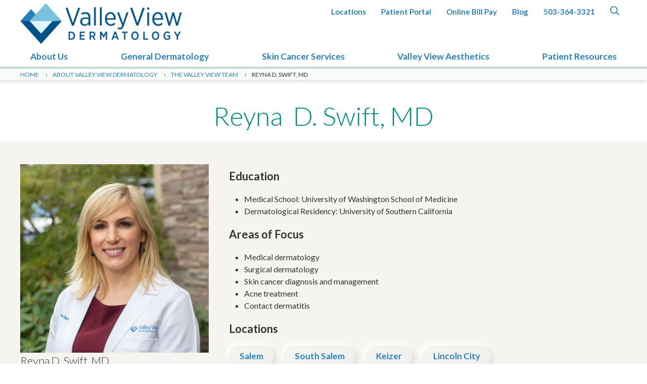

--- FILE ---
content_type: text/html; charset=UTF-8
request_url: https://valleyviewdermatology.com/about-valleyview-dermatology/the-valleyview-team/reyna-d-swift-m-d/
body_size: 12426
content:
<!doctype html>
<html lang="en-US">

<head>
  <meta charset="UTF-8">
  <meta name="viewport" content="width=device-width, initial-scale=1">
  <link rel="profile" href="https://gmpg.org/xfn/11">
  <!-- Google tag (gtag.js) -->
	<script async src="https://www.googletagmanager.com/gtag/js?id=G-4VNGQ5HWXD"></script>
	<script>
		window.dataLayer = window.dataLayer || [];
		function gtag(){dataLayer.push(arguments);}
		gtag('js', new Date());
	
		gtag('config', 'G-4VNGQ5HWXD');
	</script>
  <meta name='robots' content='index, follow, max-image-preview:large, max-snippet:-1, max-video-preview:-1' />
	<style>img:is([sizes="auto" i], [sizes^="auto," i]) { contain-intrinsic-size: 3000px 1500px }</style>
	
	<!-- This site is optimized with the Yoast SEO plugin v26.6 - https://yoast.com/wordpress/plugins/seo/ -->
	<title>Reyna D. Swift, MD - Valley View Dermatology and Aesthetics</title>
	<link rel="canonical" href="https://valleyviewdermatology.com/about-valleyview-dermatology/the-valleyview-team/reyna-d-swift-m-d/" />
	<meta property="og:locale" content="en_US" />
	<meta property="og:type" content="article" />
	<meta property="og:title" content="Reyna D. Swift, MD - Valley View Dermatology and Aesthetics" />
	<meta property="og:description" content="We are excited to welcome the newest member of our provider team, Dr. Reyna D. Swift. She joined the Dermatology Clinic, in August, where she provides general and cosmetic dermatology services to patients in our Salem, Keizer and Wilsonville offices. She enjoys seeing patients of any age, gender, ethnicity and..." />
	<meta property="og:url" content="https://valleyviewdermatology.com/about-valleyview-dermatology/the-valleyview-team/reyna-d-swift-m-d/" />
	<meta property="og:site_name" content="Valley View Dermatology and Aesthetics" />
	<meta property="article:publisher" content="https://www.facebook.com/dermatologysalem/" />
	<meta property="article:modified_time" content="2024-05-23T16:24:06+00:00" />
	<meta property="og:image" content="https://valleyviewdermatology.com/wp-content/uploads/2020/09/bio_Reyna-Swift_MD_768x420@2x.jpg" />
	<meta property="og:image:width" content="768" />
	<meta property="og:image:height" content="420" />
	<meta property="og:image:type" content="image/jpeg" />
	<meta name="twitter:card" content="summary_large_image" />
	<meta name="twitter:label1" content="Est. reading time" />
	<meta name="twitter:data1" content="2 minutes" />
	<script type="application/ld+json" class="yoast-schema-graph">{"@context":"https://schema.org","@graph":[{"@type":"WebPage","@id":"https://valleyviewdermatology.com/about-valleyview-dermatology/the-valleyview-team/reyna-d-swift-m-d/","url":"https://valleyviewdermatology.com/about-valleyview-dermatology/the-valleyview-team/reyna-d-swift-m-d/","name":"Reyna D. Swift, MD - Valley View Dermatology and Aesthetics","isPartOf":{"@id":"https://valleyviewdermatology.com/#website"},"primaryImageOfPage":{"@id":"https://valleyviewdermatology.com/about-valleyview-dermatology/the-valleyview-team/reyna-d-swift-m-d/#primaryimage"},"image":{"@id":"https://valleyviewdermatology.com/about-valleyview-dermatology/the-valleyview-team/reyna-d-swift-m-d/#primaryimage"},"thumbnailUrl":"https://valleyviewdermatology.com/wp-content/uploads/2020/09/bio_Reyna-Swift_MD_768x420@2x.jpg","datePublished":"2020-09-25T20:12:31+00:00","dateModified":"2024-05-23T16:24:06+00:00","breadcrumb":{"@id":"https://valleyviewdermatology.com/about-valleyview-dermatology/the-valleyview-team/reyna-d-swift-m-d/#breadcrumb"},"inLanguage":"en-US","potentialAction":[{"@type":"ReadAction","target":["https://valleyviewdermatology.com/about-valleyview-dermatology/the-valleyview-team/reyna-d-swift-m-d/"]}]},{"@type":"ImageObject","inLanguage":"en-US","@id":"https://valleyviewdermatology.com/about-valleyview-dermatology/the-valleyview-team/reyna-d-swift-m-d/#primaryimage","url":"https://valleyviewdermatology.com/wp-content/uploads/2020/09/bio_Reyna-Swift_MD_768x420@2x.jpg","contentUrl":"https://valleyviewdermatology.com/wp-content/uploads/2020/09/bio_Reyna-Swift_MD_768x420@2x.jpg","width":768,"height":420},{"@type":"BreadcrumbList","@id":"https://valleyviewdermatology.com/about-valleyview-dermatology/the-valleyview-team/reyna-d-swift-m-d/#breadcrumb","itemListElement":[{"@type":"ListItem","position":1,"name":"Home","item":"https://valleyviewdermatology.com/"},{"@type":"ListItem","position":2,"name":"About Valley View Dermatology","item":"https://valleyviewdermatology.com/about-valleyview-dermatology/"},{"@type":"ListItem","position":3,"name":"The Valley View Team","item":"https://valleyviewdermatology.com/about-valleyview-dermatology/the-valleyview-team/"},{"@type":"ListItem","position":4,"name":"Reyna D. Swift, MD"}]},{"@type":"WebSite","@id":"https://valleyviewdermatology.com/#website","url":"https://valleyviewdermatology.com/","name":"Valley View Dermatology","description":"","publisher":{"@id":"https://valleyviewdermatology.com/#organization"},"potentialAction":[{"@type":"SearchAction","target":{"@type":"EntryPoint","urlTemplate":"https://valleyviewdermatology.com/?s={search_term_string}"},"query-input":{"@type":"PropertyValueSpecification","valueRequired":true,"valueName":"search_term_string"}}],"inLanguage":"en-US"},{"@type":"Organization","@id":"https://valleyviewdermatology.com/#organization","name":"Valley View Dermatology","url":"https://valleyviewdermatology.com/","logo":{"@type":"ImageObject","inLanguage":"en-US","@id":"https://valleyviewdermatology.com/#/schema/logo/image/","url":"https://valleyviewdermatology.com/wp-content/uploads/2020/09/logo.png","contentUrl":"https://valleyviewdermatology.com/wp-content/uploads/2020/09/logo.png","width":664,"height":168,"caption":"Valley View Dermatology"},"image":{"@id":"https://valleyviewdermatology.com/#/schema/logo/image/"},"sameAs":["https://www.facebook.com/dermatologysalem/","https://g.page/r/CVWpORHgTVr9EBM","https://www.youtube.com/user/DermatologyNW"]}]}</script>
	<!-- / Yoast SEO plugin. -->


<link rel='dns-prefetch' href='//api.mapbox.com' />
<link rel="alternate" type="application/rss+xml" title="Valley View Dermatology and Aesthetics &raquo; Feed" href="https://valleyviewdermatology.com/feed/" />
<link rel="alternate" type="application/rss+xml" title="Valley View Dermatology and Aesthetics &raquo; Comments Feed" href="https://valleyviewdermatology.com/comments/feed/" />
<script type="text/javascript">
/* <![CDATA[ */
window._wpemojiSettings = {"baseUrl":"https:\/\/s.w.org\/images\/core\/emoji\/16.0.1\/72x72\/","ext":".png","svgUrl":"https:\/\/s.w.org\/images\/core\/emoji\/16.0.1\/svg\/","svgExt":".svg","source":{"concatemoji":"https:\/\/valleyviewdermatology.com\/wp-includes\/js\/wp-emoji-release.min.js?ver=6.8.3"}};
/*! This file is auto-generated */
!function(s,n){var o,i,e;function c(e){try{var t={supportTests:e,timestamp:(new Date).valueOf()};sessionStorage.setItem(o,JSON.stringify(t))}catch(e){}}function p(e,t,n){e.clearRect(0,0,e.canvas.width,e.canvas.height),e.fillText(t,0,0);var t=new Uint32Array(e.getImageData(0,0,e.canvas.width,e.canvas.height).data),a=(e.clearRect(0,0,e.canvas.width,e.canvas.height),e.fillText(n,0,0),new Uint32Array(e.getImageData(0,0,e.canvas.width,e.canvas.height).data));return t.every(function(e,t){return e===a[t]})}function u(e,t){e.clearRect(0,0,e.canvas.width,e.canvas.height),e.fillText(t,0,0);for(var n=e.getImageData(16,16,1,1),a=0;a<n.data.length;a++)if(0!==n.data[a])return!1;return!0}function f(e,t,n,a){switch(t){case"flag":return n(e,"\ud83c\udff3\ufe0f\u200d\u26a7\ufe0f","\ud83c\udff3\ufe0f\u200b\u26a7\ufe0f")?!1:!n(e,"\ud83c\udde8\ud83c\uddf6","\ud83c\udde8\u200b\ud83c\uddf6")&&!n(e,"\ud83c\udff4\udb40\udc67\udb40\udc62\udb40\udc65\udb40\udc6e\udb40\udc67\udb40\udc7f","\ud83c\udff4\u200b\udb40\udc67\u200b\udb40\udc62\u200b\udb40\udc65\u200b\udb40\udc6e\u200b\udb40\udc67\u200b\udb40\udc7f");case"emoji":return!a(e,"\ud83e\udedf")}return!1}function g(e,t,n,a){var r="undefined"!=typeof WorkerGlobalScope&&self instanceof WorkerGlobalScope?new OffscreenCanvas(300,150):s.createElement("canvas"),o=r.getContext("2d",{willReadFrequently:!0}),i=(o.textBaseline="top",o.font="600 32px Arial",{});return e.forEach(function(e){i[e]=t(o,e,n,a)}),i}function t(e){var t=s.createElement("script");t.src=e,t.defer=!0,s.head.appendChild(t)}"undefined"!=typeof Promise&&(o="wpEmojiSettingsSupports",i=["flag","emoji"],n.supports={everything:!0,everythingExceptFlag:!0},e=new Promise(function(e){s.addEventListener("DOMContentLoaded",e,{once:!0})}),new Promise(function(t){var n=function(){try{var e=JSON.parse(sessionStorage.getItem(o));if("object"==typeof e&&"number"==typeof e.timestamp&&(new Date).valueOf()<e.timestamp+604800&&"object"==typeof e.supportTests)return e.supportTests}catch(e){}return null}();if(!n){if("undefined"!=typeof Worker&&"undefined"!=typeof OffscreenCanvas&&"undefined"!=typeof URL&&URL.createObjectURL&&"undefined"!=typeof Blob)try{var e="postMessage("+g.toString()+"("+[JSON.stringify(i),f.toString(),p.toString(),u.toString()].join(",")+"));",a=new Blob([e],{type:"text/javascript"}),r=new Worker(URL.createObjectURL(a),{name:"wpTestEmojiSupports"});return void(r.onmessage=function(e){c(n=e.data),r.terminate(),t(n)})}catch(e){}c(n=g(i,f,p,u))}t(n)}).then(function(e){for(var t in e)n.supports[t]=e[t],n.supports.everything=n.supports.everything&&n.supports[t],"flag"!==t&&(n.supports.everythingExceptFlag=n.supports.everythingExceptFlag&&n.supports[t]);n.supports.everythingExceptFlag=n.supports.everythingExceptFlag&&!n.supports.flag,n.DOMReady=!1,n.readyCallback=function(){n.DOMReady=!0}}).then(function(){return e}).then(function(){var e;n.supports.everything||(n.readyCallback(),(e=n.source||{}).concatemoji?t(e.concatemoji):e.wpemoji&&e.twemoji&&(t(e.twemoji),t(e.wpemoji)))}))}((window,document),window._wpemojiSettings);
/* ]]> */
</script>
<link rel='stylesheet' id='vvdmap-mapbox-style-css' href='https://api.mapbox.com/mapbox-gl-js/v3.13.0/mapbox-gl.css?ver=6.8.3' type='text/css' media='all' />
<link rel='stylesheet' id='vvdmap-style-css' href='https://valleyviewdermatology.com/wp-content/plugins/gard-map/classes/../css/map.css?ver=6.8.3' type='text/css' media='all' />
<style id='wp-emoji-styles-inline-css' type='text/css'>

	img.wp-smiley, img.emoji {
		display: inline !important;
		border: none !important;
		box-shadow: none !important;
		height: 1em !important;
		width: 1em !important;
		margin: 0 0.07em !important;
		vertical-align: -0.1em !important;
		background: none !important;
		padding: 0 !important;
	}
</style>
<link rel='stylesheet' id='wp-block-library-css' href='https://valleyviewdermatology.com/wp-includes/css/dist/block-library/style.min.css?ver=6.8.3' type='text/css' media='all' />
<style id='classic-theme-styles-inline-css' type='text/css'>
/*! This file is auto-generated */
.wp-block-button__link{color:#fff;background-color:#32373c;border-radius:9999px;box-shadow:none;text-decoration:none;padding:calc(.667em + 2px) calc(1.333em + 2px);font-size:1.125em}.wp-block-file__button{background:#32373c;color:#fff;text-decoration:none}
</style>
<link rel='stylesheet' id='atomic-blocks-style-css-css' href='https://valleyviewdermatology.com/wp-content/plugins/atomic-blocks/dist/blocks.style.build.css?ver=1761940016' type='text/css' media='all' />
<style id='global-styles-inline-css' type='text/css'>
:root{--wp--preset--aspect-ratio--square: 1;--wp--preset--aspect-ratio--4-3: 4/3;--wp--preset--aspect-ratio--3-4: 3/4;--wp--preset--aspect-ratio--3-2: 3/2;--wp--preset--aspect-ratio--2-3: 2/3;--wp--preset--aspect-ratio--16-9: 16/9;--wp--preset--aspect-ratio--9-16: 9/16;--wp--preset--color--black: #000000;--wp--preset--color--cyan-bluish-gray: #abb8c3;--wp--preset--color--white: #ffffff;--wp--preset--color--pale-pink: #f78da7;--wp--preset--color--vivid-red: #cf2e2e;--wp--preset--color--luminous-vivid-orange: #ff6900;--wp--preset--color--luminous-vivid-amber: #fcb900;--wp--preset--color--light-green-cyan: #7bdcb5;--wp--preset--color--vivid-green-cyan: #00d084;--wp--preset--color--pale-cyan-blue: #8ed1fc;--wp--preset--color--vivid-cyan-blue: #0693e3;--wp--preset--color--vivid-purple: #9b51e0;--wp--preset--gradient--vivid-cyan-blue-to-vivid-purple: linear-gradient(135deg,rgba(6,147,227,1) 0%,rgb(155,81,224) 100%);--wp--preset--gradient--light-green-cyan-to-vivid-green-cyan: linear-gradient(135deg,rgb(122,220,180) 0%,rgb(0,208,130) 100%);--wp--preset--gradient--luminous-vivid-amber-to-luminous-vivid-orange: linear-gradient(135deg,rgba(252,185,0,1) 0%,rgba(255,105,0,1) 100%);--wp--preset--gradient--luminous-vivid-orange-to-vivid-red: linear-gradient(135deg,rgba(255,105,0,1) 0%,rgb(207,46,46) 100%);--wp--preset--gradient--very-light-gray-to-cyan-bluish-gray: linear-gradient(135deg,rgb(238,238,238) 0%,rgb(169,184,195) 100%);--wp--preset--gradient--cool-to-warm-spectrum: linear-gradient(135deg,rgb(74,234,220) 0%,rgb(151,120,209) 20%,rgb(207,42,186) 40%,rgb(238,44,130) 60%,rgb(251,105,98) 80%,rgb(254,248,76) 100%);--wp--preset--gradient--blush-light-purple: linear-gradient(135deg,rgb(255,206,236) 0%,rgb(152,150,240) 100%);--wp--preset--gradient--blush-bordeaux: linear-gradient(135deg,rgb(254,205,165) 0%,rgb(254,45,45) 50%,rgb(107,0,62) 100%);--wp--preset--gradient--luminous-dusk: linear-gradient(135deg,rgb(255,203,112) 0%,rgb(199,81,192) 50%,rgb(65,88,208) 100%);--wp--preset--gradient--pale-ocean: linear-gradient(135deg,rgb(255,245,203) 0%,rgb(182,227,212) 50%,rgb(51,167,181) 100%);--wp--preset--gradient--electric-grass: linear-gradient(135deg,rgb(202,248,128) 0%,rgb(113,206,126) 100%);--wp--preset--gradient--midnight: linear-gradient(135deg,rgb(2,3,129) 0%,rgb(40,116,252) 100%);--wp--preset--font-size--small: 13px;--wp--preset--font-size--medium: 20px;--wp--preset--font-size--large: 36px;--wp--preset--font-size--x-large: 42px;--wp--preset--spacing--20: 0.44rem;--wp--preset--spacing--30: 0.67rem;--wp--preset--spacing--40: 1rem;--wp--preset--spacing--50: 1.5rem;--wp--preset--spacing--60: 2.25rem;--wp--preset--spacing--70: 3.38rem;--wp--preset--spacing--80: 5.06rem;--wp--preset--shadow--natural: 6px 6px 9px rgba(0, 0, 0, 0.2);--wp--preset--shadow--deep: 12px 12px 50px rgba(0, 0, 0, 0.4);--wp--preset--shadow--sharp: 6px 6px 0px rgba(0, 0, 0, 0.2);--wp--preset--shadow--outlined: 6px 6px 0px -3px rgba(255, 255, 255, 1), 6px 6px rgba(0, 0, 0, 1);--wp--preset--shadow--crisp: 6px 6px 0px rgba(0, 0, 0, 1);}:where(.is-layout-flex){gap: 0.5em;}:where(.is-layout-grid){gap: 0.5em;}body .is-layout-flex{display: flex;}.is-layout-flex{flex-wrap: wrap;align-items: center;}.is-layout-flex > :is(*, div){margin: 0;}body .is-layout-grid{display: grid;}.is-layout-grid > :is(*, div){margin: 0;}:where(.wp-block-columns.is-layout-flex){gap: 2em;}:where(.wp-block-columns.is-layout-grid){gap: 2em;}:where(.wp-block-post-template.is-layout-flex){gap: 1.25em;}:where(.wp-block-post-template.is-layout-grid){gap: 1.25em;}.has-black-color{color: var(--wp--preset--color--black) !important;}.has-cyan-bluish-gray-color{color: var(--wp--preset--color--cyan-bluish-gray) !important;}.has-white-color{color: var(--wp--preset--color--white) !important;}.has-pale-pink-color{color: var(--wp--preset--color--pale-pink) !important;}.has-vivid-red-color{color: var(--wp--preset--color--vivid-red) !important;}.has-luminous-vivid-orange-color{color: var(--wp--preset--color--luminous-vivid-orange) !important;}.has-luminous-vivid-amber-color{color: var(--wp--preset--color--luminous-vivid-amber) !important;}.has-light-green-cyan-color{color: var(--wp--preset--color--light-green-cyan) !important;}.has-vivid-green-cyan-color{color: var(--wp--preset--color--vivid-green-cyan) !important;}.has-pale-cyan-blue-color{color: var(--wp--preset--color--pale-cyan-blue) !important;}.has-vivid-cyan-blue-color{color: var(--wp--preset--color--vivid-cyan-blue) !important;}.has-vivid-purple-color{color: var(--wp--preset--color--vivid-purple) !important;}.has-black-background-color{background-color: var(--wp--preset--color--black) !important;}.has-cyan-bluish-gray-background-color{background-color: var(--wp--preset--color--cyan-bluish-gray) !important;}.has-white-background-color{background-color: var(--wp--preset--color--white) !important;}.has-pale-pink-background-color{background-color: var(--wp--preset--color--pale-pink) !important;}.has-vivid-red-background-color{background-color: var(--wp--preset--color--vivid-red) !important;}.has-luminous-vivid-orange-background-color{background-color: var(--wp--preset--color--luminous-vivid-orange) !important;}.has-luminous-vivid-amber-background-color{background-color: var(--wp--preset--color--luminous-vivid-amber) !important;}.has-light-green-cyan-background-color{background-color: var(--wp--preset--color--light-green-cyan) !important;}.has-vivid-green-cyan-background-color{background-color: var(--wp--preset--color--vivid-green-cyan) !important;}.has-pale-cyan-blue-background-color{background-color: var(--wp--preset--color--pale-cyan-blue) !important;}.has-vivid-cyan-blue-background-color{background-color: var(--wp--preset--color--vivid-cyan-blue) !important;}.has-vivid-purple-background-color{background-color: var(--wp--preset--color--vivid-purple) !important;}.has-black-border-color{border-color: var(--wp--preset--color--black) !important;}.has-cyan-bluish-gray-border-color{border-color: var(--wp--preset--color--cyan-bluish-gray) !important;}.has-white-border-color{border-color: var(--wp--preset--color--white) !important;}.has-pale-pink-border-color{border-color: var(--wp--preset--color--pale-pink) !important;}.has-vivid-red-border-color{border-color: var(--wp--preset--color--vivid-red) !important;}.has-luminous-vivid-orange-border-color{border-color: var(--wp--preset--color--luminous-vivid-orange) !important;}.has-luminous-vivid-amber-border-color{border-color: var(--wp--preset--color--luminous-vivid-amber) !important;}.has-light-green-cyan-border-color{border-color: var(--wp--preset--color--light-green-cyan) !important;}.has-vivid-green-cyan-border-color{border-color: var(--wp--preset--color--vivid-green-cyan) !important;}.has-pale-cyan-blue-border-color{border-color: var(--wp--preset--color--pale-cyan-blue) !important;}.has-vivid-cyan-blue-border-color{border-color: var(--wp--preset--color--vivid-cyan-blue) !important;}.has-vivid-purple-border-color{border-color: var(--wp--preset--color--vivid-purple) !important;}.has-vivid-cyan-blue-to-vivid-purple-gradient-background{background: var(--wp--preset--gradient--vivid-cyan-blue-to-vivid-purple) !important;}.has-light-green-cyan-to-vivid-green-cyan-gradient-background{background: var(--wp--preset--gradient--light-green-cyan-to-vivid-green-cyan) !important;}.has-luminous-vivid-amber-to-luminous-vivid-orange-gradient-background{background: var(--wp--preset--gradient--luminous-vivid-amber-to-luminous-vivid-orange) !important;}.has-luminous-vivid-orange-to-vivid-red-gradient-background{background: var(--wp--preset--gradient--luminous-vivid-orange-to-vivid-red) !important;}.has-very-light-gray-to-cyan-bluish-gray-gradient-background{background: var(--wp--preset--gradient--very-light-gray-to-cyan-bluish-gray) !important;}.has-cool-to-warm-spectrum-gradient-background{background: var(--wp--preset--gradient--cool-to-warm-spectrum) !important;}.has-blush-light-purple-gradient-background{background: var(--wp--preset--gradient--blush-light-purple) !important;}.has-blush-bordeaux-gradient-background{background: var(--wp--preset--gradient--blush-bordeaux) !important;}.has-luminous-dusk-gradient-background{background: var(--wp--preset--gradient--luminous-dusk) !important;}.has-pale-ocean-gradient-background{background: var(--wp--preset--gradient--pale-ocean) !important;}.has-electric-grass-gradient-background{background: var(--wp--preset--gradient--electric-grass) !important;}.has-midnight-gradient-background{background: var(--wp--preset--gradient--midnight) !important;}.has-small-font-size{font-size: var(--wp--preset--font-size--small) !important;}.has-medium-font-size{font-size: var(--wp--preset--font-size--medium) !important;}.has-large-font-size{font-size: var(--wp--preset--font-size--large) !important;}.has-x-large-font-size{font-size: var(--wp--preset--font-size--x-large) !important;}
:where(.wp-block-post-template.is-layout-flex){gap: 1.25em;}:where(.wp-block-post-template.is-layout-grid){gap: 1.25em;}
:where(.wp-block-columns.is-layout-flex){gap: 2em;}:where(.wp-block-columns.is-layout-grid){gap: 2em;}
:root :where(.wp-block-pullquote){font-size: 1.5em;line-height: 1.6;}
</style>
<link rel='stylesheet' id='valleyviewdermatology-style-css' href='https://valleyviewdermatology.com/wp-content/themes/valleyviewdermatology/dist/css/uikit.css?ver=1762889133' type='text/css' media='all' />
<script type="text/javascript" src="https://valleyviewdermatology.com/wp-includes/js/jquery/jquery.min.js?ver=3.7.1" id="jquery-core-js"></script>
<script type="text/javascript" src="https://valleyviewdermatology.com/wp-includes/js/jquery/jquery-migrate.min.js?ver=3.4.1" id="jquery-migrate-js"></script>
<script type="text/javascript" id="gardmapscript-js-extra">
/* <![CDATA[ */
var gardmap = {"mapPage":"vvdmap","lat":"48.0924684202","lng":"-119.779620436","zoom":"5","apiKey":"pk.eyJ1IjoianRoaWVsZW4iLCJhIjoiY21odXloOHJmMDR4czJtcHU4aTBnMG04ayJ9.64wDk0gkPE2Sf8C7BOmfoA","pageIDs":[3098],"nonce":"d5fc4717a7"};
/* ]]> */
</script>
<script type="text/javascript" src="https://valleyviewdermatology.com/wp-content/plugins/gard-map/classes/../js/main.js?ver=1.0" id="gardmapscript-js" async="async" data-wp-strategy="async"></script>
<script type="text/javascript" src="https://valleyviewdermatology.com/wp-content/themes/valleyviewdermatology/dist/js/uikit.min.js?ver=20151215" id="uikit-js-js"></script>
<script type="text/javascript" src="https://valleyviewdermatology.com/wp-content/themes/valleyviewdermatology/dist/js/uikit-icons.min.js?ver=20151215" id="uikit-icon-js-js"></script>
<link rel="https://api.w.org/" href="https://valleyviewdermatology.com/wp-json/" /><link rel="EditURI" type="application/rsd+xml" title="RSD" href="https://valleyviewdermatology.com/xmlrpc.php?rsd" />
<link rel='shortlink' href='https://valleyviewdermatology.com/?p=663' />
<link rel="alternate" title="oEmbed (JSON)" type="application/json+oembed" href="https://valleyviewdermatology.com/wp-json/oembed/1.0/embed?url=https%3A%2F%2Fvalleyviewdermatology.com%2Fabout-valleyview-dermatology%2Fthe-valleyview-team%2Freyna-d-swift-m-d%2F" />
<link rel="alternate" title="oEmbed (XML)" type="text/xml+oembed" href="https://valleyviewdermatology.com/wp-json/oembed/1.0/embed?url=https%3A%2F%2Fvalleyviewdermatology.com%2Fabout-valleyview-dermatology%2Fthe-valleyview-team%2Freyna-d-swift-m-d%2F&#038;format=xml" />
		<style type="text/css">
					.site-title,
			.site-description {
				position: absolute;
				clip: rect(1px, 1px, 1px, 1px);
				}
					</style>
		<link rel="icon" href="https://valleyviewdermatology.com/wp-content/uploads/2023/12/cropped-android-chrome-512x512-1-32x32.png" sizes="32x32" />
<link rel="icon" href="https://valleyviewdermatology.com/wp-content/uploads/2023/12/cropped-android-chrome-512x512-1-192x192.png" sizes="192x192" />
<link rel="apple-touch-icon" href="https://valleyviewdermatology.com/wp-content/uploads/2023/12/cropped-android-chrome-512x512-1-180x180.png" />
<meta name="msapplication-TileImage" content="https://valleyviewdermatology.com/wp-content/uploads/2023/12/cropped-android-chrome-512x512-1-270x270.png" />
  <script src="https://kit.fontawesome.com/b86a25ef21.js" crossorigin="anonymous"></script>
  <script type="text/javascript" src="https://cdnjs.cloudflare.com/ajax/libs/holder/2.9.7/holder.min.js"></script>
</head>

<body class="wp-singular the-valleyview-team-template-default single single-the-valleyview-team postid-663 wp-custom-logo wp-theme-valleyviewdermatology the-valleyview-team-reyna-d-swift-m-d top-parent-663">
    <div id="page" class="site">

    <a class="skip-link screen-reader-text" href="#content">Skip to content</a>

    <header id="site-header" uk-sticky="top: 140; animation: uk-animation-slide-top;">



      <!-- utility nav -->
      <div class="utility-nav-outer-wrap uk-visible@l">
        <div class="utility-nav-container">

          <div uk-grid>

            <nav class="nav-overlay" uk-navbar>
              <ul id="menu-utility-menu" class="uk-navbar-nav uk-navbar-dropdown-nav"><li id="menu-item-10" class="menu-item menu-item-type-post_type menu-item-object-page menu-item-10"><a title="Locations" href="https://valleyviewdermatology.com/locations/">Locations</a></li>
<li id="menu-item-1092" class="menu-item menu-item-type-custom menu-item-object-custom menu-item-1092"><a title="Patient Portal" target="_blank" href="https://dermclinicpc.ema.md">Patient Portal</a></li>
<li id="menu-item-2211" class="menu-item menu-item-type-custom menu-item-object-custom menu-item-2211"><a title="Online Bill Pay" href="https://dermclinicpc.ema.md/ema/pay/onlinepaylink">Online Bill Pay</a></li>
<li id="menu-item-13" class="menu-item menu-item-type-post_type menu-item-object-page current_page_parent menu-item-13"><a title="Blog" href="https://valleyviewdermatology.com/blog/">Blog</a></li>
<li id="menu-item-16" class="menu-item menu-item-type-custom menu-item-object-custom menu-item-16"><a title="503-364-3321" href="tel:503-364-3321">503-364-3321</a></li>
</ul>              <a class="search-open" uk-toggle="target: #search; animation: uk-animation-fade" href="#" aria-label="search">
                <i class="far fa-search" data-fa-transform="flip-h"></i></a>
              <!-- searchbar -->
              <div id="search" class="searchbar-outer-wrap nav-overlay" hidden>
                <div class="search-form-wrap">
                <form role="search" method="get" class="search-form" action="https://valleyviewdermatology.com/">
<label>
	<span class="screen-reader-text"></span>
	<input type="search" class="search-field" placeholder="Search Valley View Dermatology" value="" name="s" />
</label>
<button type="submit" class="search-submit"><i class="far fa-search" data-fa-transform="flip-h"></i></button>
</form>                </div>
              </div>
              <!--/ searchbar -->
            </nav>

            <!-- logo -->
            <a href="https://valleyviewdermatology.com/" class="uk-logo" rel="home"><img width="664" height="168" src="https://valleyviewdermatology.com/wp-content/uploads/2020/09/logo.png" class="custom-logo" alt="Valley View Dermatology and Aesthetics" decoding="async" fetchpriority="high" /></a>
            </div>

        </div>
      </div>
      <!--/ utility nav -->

      <div class="main-nav-container">
        <div class="main-nav-grid">

          <div class="uk-navbar-left">
            <!-- logo -->
            <a href="https://valleyviewdermatology.com/" class="uk-logo" rel="home"><img width="664" height="168" src="https://valleyviewdermatology.com/wp-content/uploads/2020/09/logo.png" class="custom-logo" alt="Valley View Dermatology and Aesthetics" decoding="async" /></a>          </div>

          <div class="uk-navbar-right uk-visible@l">
            <nav class="nav-main" uk-navbar>
              <ul id="menu-main-menu" class="uk-navbar-nav uk-navbar-dropdown-nav uk-navbar-dropdown-nav-bottom-center"><li id="menu-item-20" class="uk-parent menu-item menu-item-type-post_type menu-item-object-page menu-item-has-children menu-item-20 uk-parent"><a title="About Us" href="https://valleyviewdermatology.com/about-valleyview-dermatology/">About Us</a>
<div class="uk-navbar-dropdown">
<ul role="menu" class="uk-nav uk-navbar-dropdown-nav">
	<li id="menu-item-408" class="menu-item menu-item-type-post_type menu-item-object-page menu-item-408"><a title="The Valley View Team" href="https://valleyviewdermatology.com/about-valleyview-dermatology/the-valleyview-team/">The Valley View Team</a></li>

</ul></div></li>
<li id="menu-item-574" class="menu-item menu-item-type-post_type menu-item-object-service menu-item-has-children menu-item-574 uk-parent"><a title="General Dermatology" href="https://valleyviewdermatology.com/services/general-dermatology/">General Dermatology</a>
<div class="uk-navbar-dropdown">
<ul role="menu" class="uk-nav uk-navbar-dropdown-nav">
	<li id="menu-item-577" class="menu-item menu-item-type-post_type menu-item-object-service menu-item-577"><a title="Acne" href="https://valleyviewdermatology.com/services/general-dermatology/acne-treatment/">Acne</a></li>
	<li id="menu-item-874" class="menu-item menu-item-type-post_type menu-item-object-service menu-item-874"><a title="Eczema" href="https://valleyviewdermatology.com/services/general-dermatology/eczema/">Eczema</a></li>
	<li id="menu-item-1545" class="menu-item menu-item-type-post_type menu-item-object-service menu-item-1545"><a title="Hair Loss" href="https://valleyviewdermatology.com/services/general-dermatology/hair-loss/">Hair Loss</a></li>
	<li id="menu-item-872" class="menu-item menu-item-type-post_type menu-item-object-service menu-item-872"><a title="Moles" href="https://valleyviewdermatology.com/services/general-dermatology/mole-check/">Moles</a></li>
	<li id="menu-item-1544" class="menu-item menu-item-type-post_type menu-item-object-service menu-item-1544"><a title="Nail Infections" href="https://valleyviewdermatology.com/services/general-dermatology/nail-infections/">Nail Infections</a></li>
	<li id="menu-item-871" class="menu-item menu-item-type-post_type menu-item-object-service menu-item-871"><a title="Pediatric Dermatology" href="https://valleyviewdermatology.com/services/general-dermatology/pediatric-dermatology/">Pediatric Dermatology</a></li>
	<li id="menu-item-1543" class="menu-item menu-item-type-post_type menu-item-object-service menu-item-1543"><a title="Psoriasis" href="https://valleyviewdermatology.com/services/general-dermatology/psoriasis/">Psoriasis</a></li>
	<li id="menu-item-1542" class="menu-item menu-item-type-post_type menu-item-object-service menu-item-1542"><a title="Rashes" href="https://valleyviewdermatology.com/services/general-dermatology/rashes/">Rashes</a></li>
	<li id="menu-item-869" class="menu-item menu-item-type-post_type menu-item-object-service menu-item-869"><a title="Rosacea" href="https://valleyviewdermatology.com/services/general-dermatology/rosacea/">Rosacea</a></li>
	<li id="menu-item-1546" class="menu-item menu-item-type-post_type menu-item-object-service menu-item-1546"><a title="Scleroderma" href="https://valleyviewdermatology.com/services/general-dermatology/scleroderma/">Scleroderma</a></li>
	<li id="menu-item-1540" class="menu-item menu-item-type-post_type menu-item-object-service menu-item-1540"><a title="Skin Infections" href="https://valleyviewdermatology.com/services/general-dermatology/skin-infections/">Skin Infections</a></li>
	<li id="menu-item-1541" class="menu-item menu-item-type-post_type menu-item-object-service menu-item-1541"><a title="Sweating" href="https://valleyviewdermatology.com/services/general-dermatology/sweating/">Sweating</a></li>

</ul></div></li>
<li id="menu-item-582" class="menu-item menu-item-type-post_type menu-item-object-service menu-item-has-children menu-item-582 uk-parent"><a title="Skin Cancer Services" href="https://valleyviewdermatology.com/services/skin-cancer-services/">Skin Cancer Services</a>
<div class="uk-navbar-dropdown">
<ul role="menu" class="uk-nav uk-navbar-dropdown-nav">
	<li id="menu-item-965" class="menu-item menu-item-type-post_type menu-item-object-service menu-item-965"><a title="Mohs Surgery" href="https://valleyviewdermatology.com/services/skin-cancer-services/mohs-surgery/">Mohs Surgery</a></li>
	<li id="menu-item-967" class="menu-item menu-item-type-post_type menu-item-object-service menu-item-967"><a title="Skin Cancer Prevention" href="https://valleyviewdermatology.com/services/skin-cancer-services/skin-cancer-prevention/">Skin Cancer Prevention</a></li>
	<li id="menu-item-968" class="menu-item menu-item-type-post_type menu-item-object-service menu-item-968"><a title="Skin Cancer Screening" href="https://valleyviewdermatology.com/services/skin-cancer-services/skin-cancer-screening/">Skin Cancer Screening</a></li>
	<li id="menu-item-966" class="menu-item menu-item-type-post_type menu-item-object-service menu-item-966"><a title="Skin Cancer Treatments" href="https://valleyviewdermatology.com/services/skin-cancer-services/skin-cancer-treatments/">Skin Cancer Treatments</a></li>
	<li id="menu-item-969" class="menu-item menu-item-type-post_type menu-item-object-service menu-item-969"><a title="Types of Skin Cancer" href="https://valleyviewdermatology.com/services/skin-cancer-services/types-of-skin-cancer/">Types of Skin Cancer</a></li>

</ul></div></li>
<li id="menu-item-860" class="menu-item menu-item-type-post_type menu-item-object-service menu-item-has-children menu-item-860 uk-parent"><a title="Valley View Aesthetics" href="https://valleyviewdermatology.com/services/cosmetic-treatments/">Valley View Aesthetics</a>
<div class="uk-navbar-dropdown">
<ul role="menu" class="uk-nav uk-navbar-dropdown-nav">
	<li id="menu-item-2091" class="menu-item menu-item-type-post_type menu-item-object-service menu-item-2091"><a title="Botox" href="https://valleyviewdermatology.com/services/cosmetic-treatments/botox-treatment/">Botox</a></li>
	<li id="menu-item-961" class="menu-item menu-item-type-post_type menu-item-object-service menu-item-961"><a title="Chemical Peels" href="https://valleyviewdermatology.com/services/cosmetic-treatments/chemical-peels/">Chemical Peels</a></li>
	<li id="menu-item-2098" class="menu-item menu-item-type-post_type menu-item-object-service menu-item-2098"><a title="CO2 Laser" href="https://valleyviewdermatology.com/services/cosmetic-treatments/co2-laser/">CO2 Laser</a></li>
	<li id="menu-item-2108" class="menu-item menu-item-type-post_type menu-item-object-service menu-item-2108"><a title="CoolPeel" href="https://valleyviewdermatology.com/services/cosmetic-treatments/coolpeel/">CoolPeel</a></li>
	<li id="menu-item-963" class="menu-item menu-item-type-post_type menu-item-object-service menu-item-963"><a title="CoolSculpting" href="https://valleyviewdermatology.com/services/cosmetic-treatments/coolsculpting/">CoolSculpting</a></li>
	<li id="menu-item-960" class="menu-item menu-item-type-post_type menu-item-object-service menu-item-960"><a title="Dermaplaning" href="https://valleyviewdermatology.com/services/cosmetic-treatments/dermaplaning/">Dermaplaning</a></li>
	<li id="menu-item-964" class="menu-item menu-item-type-post_type menu-item-object-service menu-item-964"><a title="Fillers" href="https://valleyviewdermatology.com/services/cosmetic-treatments/fillers/">Fillers</a></li>
	<li id="menu-item-1789" class="menu-item menu-item-type-post_type menu-item-object-service menu-item-1789"><a title="HydraFacial" href="https://valleyviewdermatology.com/services/cosmetic-treatments/hydrafacial/">HydraFacial</a></li>
	<li id="menu-item-2101" class="menu-item menu-item-type-post_type menu-item-object-service menu-item-2101"><a title="Intense Pulsed Light" href="https://valleyviewdermatology.com/services/cosmetic-treatments/intense-pulsed-light-ipl/">Intense Pulsed Light</a></li>
	<li id="menu-item-959" class="menu-item menu-item-type-post_type menu-item-object-service menu-item-959"><a title="Laser Hair Removal" href="https://valleyviewdermatology.com/services/cosmetic-treatments/laser-hair-removal/">Laser Hair Removal</a></li>
	<li id="menu-item-957" class="menu-item menu-item-type-post_type menu-item-object-service menu-item-957"><a title="Microneedling" href="https://valleyviewdermatology.com/services/cosmetic-treatments/microneedling/">Microneedling</a></li>
	<li id="menu-item-2102" class="menu-item menu-item-type-post_type menu-item-object-service menu-item-2102"><a title="Sculptra" href="https://valleyviewdermatology.com/services/cosmetic-treatments/sculptra/">Sculptra</a></li>
	<li id="menu-item-1737" class="menu-item menu-item-type-post_type menu-item-object-service menu-item-1737"><a title="VBeam Laser" href="https://valleyviewdermatology.com/services/cosmetic-treatments/vbeam-laser/">VBeam Laser</a></li>
	<li id="menu-item-1742" class="menu-item menu-item-type-post_type menu-item-object-service menu-item-1742"><a title="VISIA Skin Analysis" href="https://valleyviewdermatology.com/services/cosmetic-treatments/visia-skin-analysis/">VISIA Skin Analysis</a></li>
	<li id="menu-item-1021" class="menu-item menu-item-type-post_type menu-item-object-page menu-item-1021"><a title="Cosmetic Products" href="https://valleyviewdermatology.com/cosmetic-products/">Cosmetic Products</a></li>
	<li id="menu-item-1020" class="menu-item menu-item-type-post_type menu-item-object-page menu-item-1020"><a title="Special Offers" href="https://valleyviewdermatology.com/special-offers/">Special Offers</a></li>

</ul></div></li>
<li id="menu-item-100" class="menu-item menu-item-type-post_type menu-item-object-page menu-item-100"><a title="Patient Resources" href="https://valleyviewdermatology.com/patient-resources/">Patient Resources</a></li>
</ul>            </nav>
          </div>

          <!-- mobile nav icon -->
          <div class="uk-navbar-right mobile-nav-toggle uk-hidden@l">
            <a class="mobile-toggle" data-uk-toggle data-uk-navbar-toggle-icon href="#mobile-nav" aria-label="Mobile Menu"></a>
          </div>
          <!--/ mobile nav icon -->

        </div>
      </div>

            <div class="breadcrumb-wrap">
        <div class="breadcrumb-container">
          <div id="breadcrumbs"><span><span><a href="https://valleyviewdermatology.com/">Home</a></span>  <span><a href="https://valleyviewdermatology.com/about-valleyview-dermatology/">About Valley View Dermatology</a></span>  <span><a href="https://valleyviewdermatology.com/about-valleyview-dermatology/the-valleyview-team/">The Valley View Team</a></span>  <span class="breadcrumb_last" aria-current="page">Reyna D. Swift, MD</span></span></div>        </div>
      </div>
      
    </header>

    <!--/HEADER-->

    
    
    <div id="content" class="site-content">
<div class="full-width">
	<div id="primary" class="content-area">
		<main id="main" class="site-main" role="main">

		<article class="uk-article post-663 the-valleyview-team type-the-valleyview-team status-publish has-post-thumbnail hentry" id="post-663">
  <h1 class="uk-text-center">Reyna&nbsp;
D.&nbsp;Swift, MD</h1>
<div class="tm-intro">
</div>
<div class="tm-wrap">
  <div class="tm-content">
    <div uk-grid>
      <div class="uk-width-1-3@m">
        <figure class="tm-photo">
                        <img src="https://valleyviewdermatology.com/wp-content/uploads/2020/11/bio_Reyna-Swift-MD_3@2x.jpg" alt="Portrait of Reyna D. Swift, M.D. at ValleyView Dermatology." />
                    <figcaption>
            Reyna            D.            Swift, MD            						 <br>
						<div class="credentials">Board Certified Dermatologist<br></div>            
          </figcaption>
        </figure>
                <blockquote class="tm-quote">

          <p><span style="font-weight: 400">I am interested in educating patients about their skin disease and incorporating their perspectives and needs into the development of an effective treatment plan.</span></p>
          <footer>
            <cite>&dash;             Reyna                                    Swift                                    , MD            </cite>
          </footer>
        </blockquote>
              </div>
      <div class="uk-width-expand@m">
                <h4>Education</h4>
        <ul>
<li style="font-weight: 400"><span style="font-weight: 400">Medical School: University of Washington School of Medicine</span></li>
<li style="font-weight: 400"><span style="font-weight: 400">Dermatological Residency: University of Southern California</span></li>
</ul>
        
                <h4>Areas of Focus</h4>
        <ul>
<li>Medical dermatology</li>
<li>Surgical dermatology</li>
<li>Skin cancer diagnosis and management</li>
<li>Acne treatment</li>
<li>Contact dermatitis</li>
</ul>
        
        <!-- Locations content goes here -->
                <h4>Locations</h4>
        <ul class="uk-padding-remove-left">
        <li class="uk-display-inline uk-margin-right"><a class="uk-button" href="https://valleyviewdermatology.com/location/salem-office/">Salem</a></li><li class="uk-display-inline uk-margin-right"><a class="uk-button" href="https://valleyviewdermatology.com/location/south-salem/">South Salem</a></li><li class="uk-display-inline uk-margin-right"><a class="uk-button" href="https://valleyviewdermatology.com/location/keizer/">Keizer</a></li><li class="uk-display-inline uk-margin-right"><a class="uk-button" href="https://valleyviewdermatology.com/location/lincoln-city/">Lincoln City</a></li>                </ul>

                <h4>About
                                Dr.
                    Swift</h4>
        <p>As a member of Valley View Dermatology since 2018, Dr. Reyna Swift completed her undergraduate degree at Willamette University before earning her doctoral degree from the University of Washington School of Medicine. During medical school, she additionally spent a year performing melanoma research as a fellow with the Howard Hughes Medical Institute. She proceeded to complete her dermatology residency at the University of Southern California, which included training at the Keck School of Medicine Hospitals, Norris Cancer Hospital, the Los Angeles County Hospital, Los Angeles Veterans Clinic, and Children’s Hospital Los Angeles. Dr. Swift is Board Certified in Dermatology by the American Board of Dermatology.</p>
<p>Dr. Swift was initially drawn to the dynamic nature of the day in the life of a dermatologist. She practices medical dermatology as well as surgical dermatology. She is particularly interested in surgical management of skin cancers and benign growths. She enjoys all aspects of general dermatology, including diagnosing and treating skin cancer, as well as the treatment of acne and evaluating and treating contact dermatitis.</p>
<p>Dr. Swift takes pleasure in spending time with her husband, family and friends as well as her dog, particularly in the outdoors, when she is not in the office. She also greatly enjoys tennis, hiking, backpacking, running, and cooking.</p>
              </div>
    </div>
  </div>
</div>
</article><!-- #post-## -->

<div class="alignfull">
<div class="schedule-appointment">
<div class="uk-container-narrow">
<h3>Ready to schedule your appointment?</h3>
<p class="uk-text-center">Call <a class="telephone" href="tel:971-374-2150">971-374-2150</a></p></div>
</div>
</div>

		</main><!-- #main -->
	</div><!-- #primary -->


</div><!-- #content -->

	<footer id="site-footer">
	   <div class="footer-wrap">
       <div class="footer-grid uk-child-width-1-4@l uk-child-width-1-2@m uk-child-width-1-1@sm uk-grid-medium" uk-grid>
         <div class="locations-social">
           <h4>Valley View Dermatology</h4>
           <p class="contact-detail"><i class="fas fa-phone"></i> 503-364-3321</p>
           <p class="contact-detail"><i class="fas fa-fax"></i> 503-364-4594</p>
           <p class="contact-detail"><i class="fas fa-envelope"></i> <a href="mailto:info@valleyviewdermatology.com">Email Us</a></p>
           <hr>
          <ul id="menu-footer-locations" class="uk-nav"><li id="menu-item-1090" class="menu-item menu-item-type-post_type menu-item-object-location menu-item-1090"><a title="Salem" href="https://valleyviewdermatology.com/location/salem-office/">Salem</a></li>
<li id="menu-item-1605" class="menu-item menu-item-type-post_type menu-item-object-location menu-item-1605"><a title="South Salem" href="https://valleyviewdermatology.com/location/south-salem/">South Salem</a></li>
<li id="menu-item-1087" class="menu-item menu-item-type-post_type menu-item-object-location menu-item-1087"><a title="Keizer" href="https://valleyviewdermatology.com/location/keizer/">Keizer</a></li>
<li id="menu-item-1088" class="menu-item menu-item-type-post_type menu-item-object-location menu-item-1088"><a title="Wilsonville" href="https://valleyviewdermatology.com/location/wilsonville/">Wilsonville</a></li>
<li id="menu-item-1616" class="menu-item menu-item-type-post_type menu-item-object-location menu-item-1616"><a title="Aesthetics Center" href="https://valleyviewdermatology.com/location/aesthetics-center/">Aesthetics Center</a></li>
<li id="menu-item-1089" class="menu-item menu-item-type-post_type menu-item-object-location menu-item-1089"><a title="Lincoln City" href="https://valleyviewdermatology.com/location/lincoln-city/">Lincoln City</a></li>
</ul>          <hr>
          <h4>Connect with Us</h4>
          	<ul class="social">
          		<li><a class="uk-button" target="_blank" href="https://www.facebook.com/dermatologysalem/" aria-label="Facebook"><i class="fa fa-facebook"></i></a></li>
          		<li><a class="uk-button" target="_blank" href="https://g.page/r/CVWpORHgTVr9EBM" aria-label="Google Pages"><i class="fa fa-google"></i></a></li>
          		<li><a class="uk-button" target="_blank" href="https://www.instagram.com/valleyviewaesthetics/" aria-label="Instagram"><i class="fa fa-instagram"></i></a></li>
          	</ul>
    		</div>
        <div class="col-dermatology-services">
          <h4>Dermatology Services</h4>
          <ul id="menu-footer-dermatology-services" class="uk-nav"><li id="menu-item-970" class="menu-item menu-item-type-post_type menu-item-object-service menu-item-970"><a title="Acne" href="https://valleyviewdermatology.com/services/general-dermatology/acne-treatment/">Acne</a></li>
<li id="menu-item-1028" class="menu-item menu-item-type-post_type menu-item-object-service menu-item-1028"><a title="Cancer Screening" href="https://valleyviewdermatology.com/services/skin-cancer-services/skin-cancer-screening/">Cancer Screening</a></li>
<li id="menu-item-972" class="menu-item menu-item-type-post_type menu-item-object-service menu-item-972"><a title="Eczema" href="https://valleyviewdermatology.com/services/general-dermatology/eczema/">Eczema</a></li>
<li id="menu-item-1810" class="menu-item menu-item-type-post_type menu-item-object-service menu-item-1810"><a title="Hair Loss" href="https://valleyviewdermatology.com/services/general-dermatology/hair-loss/">Hair Loss</a></li>
<li id="menu-item-1029" class="menu-item menu-item-type-post_type menu-item-object-service menu-item-1029"><a title="Mohs Surgery" href="https://valleyviewdermatology.com/services/skin-cancer-services/mohs-surgery/">Mohs Surgery</a></li>
<li id="menu-item-974" class="menu-item menu-item-type-post_type menu-item-object-service menu-item-974"><a title="Moles" href="https://valleyviewdermatology.com/services/general-dermatology/mole-check/">Moles</a></li>
<li id="menu-item-1811" class="menu-item menu-item-type-post_type menu-item-object-service menu-item-1811"><a title="Nail Infections" href="https://valleyviewdermatology.com/services/general-dermatology/nail-infections/">Nail Infections</a></li>
<li id="menu-item-975" class="menu-item menu-item-type-post_type menu-item-object-service menu-item-975"><a title="Pediatric Dermatology" href="https://valleyviewdermatology.com/services/general-dermatology/pediatric-dermatology/">Pediatric Dermatology</a></li>
<li id="menu-item-1812" class="menu-item menu-item-type-post_type menu-item-object-service menu-item-1812"><a title="Psoriasis" href="https://valleyviewdermatology.com/services/general-dermatology/psoriasis/">Psoriasis</a></li>
<li id="menu-item-1813" class="menu-item menu-item-type-post_type menu-item-object-service menu-item-1813"><a title="Rashes" href="https://valleyviewdermatology.com/services/general-dermatology/rashes/">Rashes</a></li>
<li id="menu-item-977" class="menu-item menu-item-type-post_type menu-item-object-service menu-item-977"><a title="Rosacea" href="https://valleyviewdermatology.com/services/general-dermatology/rosacea/">Rosacea</a></li>
<li id="menu-item-1814" class="menu-item menu-item-type-post_type menu-item-object-service menu-item-1814"><a title="Scleroderma" href="https://valleyviewdermatology.com/services/general-dermatology/scleroderma/">Scleroderma</a></li>
<li id="menu-item-1027" class="menu-item menu-item-type-post_type menu-item-object-service menu-item-1027"><a title="Skin Cancer Treatments" href="https://valleyviewdermatology.com/services/skin-cancer-services/skin-cancer-treatments/">Skin Cancer Treatments</a></li>
<li id="menu-item-1815" class="menu-item menu-item-type-post_type menu-item-object-service menu-item-1815"><a title="Skin Infections" href="https://valleyviewdermatology.com/services/general-dermatology/skin-infections/">Skin Infections</a></li>
<li id="menu-item-1816" class="menu-item menu-item-type-post_type menu-item-object-service menu-item-1816"><a title="Sweating" href="https://valleyviewdermatology.com/services/general-dermatology/sweating/">Sweating</a></li>
</ul>    		</div>
        <div class="col-cosmetic-services">
          <h4>Cosmetic Services</h4>
          <ul id="menu-footer-valley-view-aesthetics" class="uk-nav"><li id="menu-item-2118" class="menu-item menu-item-type-post_type menu-item-object-service menu-item-2118"><a title="Botox" href="https://valleyviewdermatology.com/services/cosmetic-treatments/botox-treatment/">Botox</a></li>
<li id="menu-item-980" class="menu-item menu-item-type-post_type menu-item-object-service menu-item-980"><a title="Chemical Peels" href="https://valleyviewdermatology.com/services/cosmetic-treatments/chemical-peels/">Chemical Peels</a></li>
<li id="menu-item-2116" class="menu-item menu-item-type-post_type menu-item-object-service menu-item-2116"><a title="CO2 Laser" href="https://valleyviewdermatology.com/services/cosmetic-treatments/co2-laser/">CO2 Laser</a></li>
<li id="menu-item-2114" class="menu-item menu-item-type-post_type menu-item-object-service menu-item-2114"><a title="CoolPeel" href="https://valleyviewdermatology.com/services/cosmetic-treatments/coolpeel/">CoolPeel</a></li>
<li id="menu-item-981" class="menu-item menu-item-type-post_type menu-item-object-service menu-item-981"><a title="CoolSculpting" href="https://valleyviewdermatology.com/services/cosmetic-treatments/coolsculpting/">CoolSculpting</a></li>
<li id="menu-item-983" class="menu-item menu-item-type-post_type menu-item-object-service menu-item-983"><a title="Dermaplaning" href="https://valleyviewdermatology.com/services/cosmetic-treatments/dermaplaning/">Dermaplaning</a></li>
<li id="menu-item-979" class="menu-item menu-item-type-post_type menu-item-object-service menu-item-979"><a title="Fillers" href="https://valleyviewdermatology.com/services/cosmetic-treatments/fillers/">Fillers</a></li>
<li id="menu-item-1788" class="menu-item menu-item-type-post_type menu-item-object-service menu-item-1788"><a title="HydraFacial" href="https://valleyviewdermatology.com/services/cosmetic-treatments/hydrafacial/">HydraFacial</a></li>
<li id="menu-item-2115" class="menu-item menu-item-type-post_type menu-item-object-service menu-item-2115"><a title="Intense Pulsed Light (IPL)" href="https://valleyviewdermatology.com/services/cosmetic-treatments/intense-pulsed-light-ipl/">Intense Pulsed Light (IPL)</a></li>
<li id="menu-item-984" class="menu-item menu-item-type-post_type menu-item-object-service menu-item-984"><a title="Laser Hair Removal" href="https://valleyviewdermatology.com/services/cosmetic-treatments/laser-hair-removal/">Laser Hair Removal</a></li>
<li id="menu-item-986" class="menu-item menu-item-type-post_type menu-item-object-service menu-item-986"><a title="Microneedling" href="https://valleyviewdermatology.com/services/cosmetic-treatments/microneedling/">Microneedling</a></li>
<li id="menu-item-2117" class="menu-item menu-item-type-post_type menu-item-object-service menu-item-2117"><a title="Sculptra" href="https://valleyviewdermatology.com/services/cosmetic-treatments/sculptra/">Sculptra</a></li>
<li id="menu-item-1808" class="menu-item menu-item-type-post_type menu-item-object-service menu-item-1808"><a title="VBeam Laser" href="https://valleyviewdermatology.com/services/cosmetic-treatments/vbeam-laser/">VBeam Laser</a></li>
<li id="menu-item-2119" class="menu-item menu-item-type-post_type menu-item-object-service menu-item-2119"><a title="VISIA Skin Analysis" href="https://valleyviewdermatology.com/services/cosmetic-treatments/visia-skin-analysis/">VISIA Skin Analysis</a></li>
<li id="menu-item-1031" class="menu-item menu-item-type-post_type menu-item-object-page menu-item-1031"><a title="Products" href="https://valleyviewdermatology.com/cosmetic-products/">Products</a></li>
</ul>    		</div>
        <div class="col-special-offers">
          <h4>Special Offers</h4>
          <div class="special-offers">
            
            <a href="/valleyview-dermatology-newsletter" class="uk-button">Join Our Newsletter</a>
          </div>
        </div>
      </div>
    </div>
	</footer><!-- #site-footer -->

  <div class="copyright-outer-wrap">
    <div class="copyright-wrap">
      <div id="copyright">
        <div class="vvd-copyright">Copyright Valley View Dermatology, 2025</div><span>&bull;</span><div class="credit">Website by <a href="https://gardcommunications.com/" target="_blank">Gard Communications</a></div>      </div>

        <ul id="menu-copyright-bar-nav" class="uk-nav"><li id="menu-item-139" class="menu-item menu-item-type-post_type menu-item-object-page menu-item-privacy-policy menu-item-139"><a rel="privacy-policy" href="https://valleyviewdermatology.com/privacy-policy/">Privacy Policy</a></li>
<li id="menu-item-142" class="menu-item menu-item-type-post_type menu-item-object-page menu-item-142"><a href="https://valleyviewdermatology.com/terms-of-use/">Terms of Use</a></li>
<li id="menu-item-145" class="menu-item menu-item-type-post_type menu-item-object-page menu-item-145"><a href="https://valleyviewdermatology.com/sitemap/">Sitemap</a></li>
</ul>      </div>
    </div>
  </div><!-- .copyright-outer-wrap -->
</div><!-- #page -->

<script type="speculationrules">
{"prefetch":[{"source":"document","where":{"and":[{"href_matches":"\/*"},{"not":{"href_matches":["\/wp-*.php","\/wp-admin\/*","\/wp-content\/uploads\/*","\/wp-content\/*","\/wp-content\/plugins\/*","\/wp-content\/themes\/valleyviewdermatology\/*","\/*\\?(.+)"]}},{"not":{"selector_matches":"a[rel~=\"nofollow\"]"}},{"not":{"selector_matches":".no-prefetch, .no-prefetch a"}}]},"eagerness":"conservative"}]}
</script>
	<script type="text/javascript">
		function atomicBlocksShare( url, title, w, h ){
			var left = ( window.innerWidth / 2 )-( w / 2 );
			var top  = ( window.innerHeight / 2 )-( h / 2 );
			return window.open(url, title, 'toolbar=no, location=no, directories=no, status=no, menubar=no, scrollbars=no, resizable=no, copyhistory=no, width=600, height=600, top='+top+', left='+left);
		}
	</script>
	<script type="text/javascript" src="https://valleyviewdermatology.com/wp-content/plugins/atomic-blocks/dist/assets/js/dismiss.js?ver=1761940016" id="atomic-blocks-dismiss-js-js"></script>

<!-- This is the off-canvas -->
<div id="mobile-nav" class="offcanvas-overlays-slide" uk-offcanvas="overlay: true">
    <div class="uk-offcanvas-bar">

        <button class="uk-offcanvas-close" type="button" uk-close></button>

        <div class="menu-main-menu-container"><ul id="offcanvas-menu" class=" uk-list-divider" uk-accordion><li class="uk-parent menu-item menu-item-type-post_type menu-item-object-page menu-item-has-children menu-item-20 uk-parent"><a title="About Us" href="https://valleyviewdermatology.com/about-valleyview-dermatology/">About Us</a><a class="uk-accordion-title" href="#"></a>
<div class="uk-accordion-content">
<ul role="menu" class="">
	<li class="menu-item menu-item-type-post_type menu-item-object-page menu-item-408"><a title="The Valley View Team" href="https://valleyviewdermatology.com/about-valleyview-dermatology/the-valleyview-team/">The Valley View Team</a></li>

</ul></div></li>
<li class="menu-item menu-item-type-post_type menu-item-object-service menu-item-has-children menu-item-574 uk-parent"><a title="General Dermatology" href="https://valleyviewdermatology.com/services/general-dermatology/">General Dermatology</a><a class="uk-accordion-title" href="#"></a>
<div class="uk-accordion-content">
<ul role="menu" class="">
	<li class="menu-item menu-item-type-post_type menu-item-object-service menu-item-577"><a title="Acne" href="https://valleyviewdermatology.com/services/general-dermatology/acne-treatment/">Acne</a></li>
	<li class="menu-item menu-item-type-post_type menu-item-object-service menu-item-874"><a title="Eczema" href="https://valleyviewdermatology.com/services/general-dermatology/eczema/">Eczema</a></li>
	<li class="menu-item menu-item-type-post_type menu-item-object-service menu-item-1545"><a title="Hair Loss" href="https://valleyviewdermatology.com/services/general-dermatology/hair-loss/">Hair Loss</a></li>
	<li class="menu-item menu-item-type-post_type menu-item-object-service menu-item-872"><a title="Moles" href="https://valleyviewdermatology.com/services/general-dermatology/mole-check/">Moles</a></li>
	<li class="menu-item menu-item-type-post_type menu-item-object-service menu-item-1544"><a title="Nail Infections" href="https://valleyviewdermatology.com/services/general-dermatology/nail-infections/">Nail Infections</a></li>
	<li class="menu-item menu-item-type-post_type menu-item-object-service menu-item-871"><a title="Pediatric Dermatology" href="https://valleyviewdermatology.com/services/general-dermatology/pediatric-dermatology/">Pediatric Dermatology</a></li>
	<li class="menu-item menu-item-type-post_type menu-item-object-service menu-item-1543"><a title="Psoriasis" href="https://valleyviewdermatology.com/services/general-dermatology/psoriasis/">Psoriasis</a></li>
	<li class="menu-item menu-item-type-post_type menu-item-object-service menu-item-1542"><a title="Rashes" href="https://valleyviewdermatology.com/services/general-dermatology/rashes/">Rashes</a></li>
	<li class="menu-item menu-item-type-post_type menu-item-object-service menu-item-869"><a title="Rosacea" href="https://valleyviewdermatology.com/services/general-dermatology/rosacea/">Rosacea</a></li>
	<li class="menu-item menu-item-type-post_type menu-item-object-service menu-item-1546"><a title="Scleroderma" href="https://valleyviewdermatology.com/services/general-dermatology/scleroderma/">Scleroderma</a></li>
	<li class="menu-item menu-item-type-post_type menu-item-object-service menu-item-1540"><a title="Skin Infections" href="https://valleyviewdermatology.com/services/general-dermatology/skin-infections/">Skin Infections</a></li>
	<li class="menu-item menu-item-type-post_type menu-item-object-service menu-item-1541"><a title="Sweating" href="https://valleyviewdermatology.com/services/general-dermatology/sweating/">Sweating</a></li>

</ul></div></li>
<li class="menu-item menu-item-type-post_type menu-item-object-service menu-item-has-children menu-item-582 uk-parent"><a title="Skin Cancer Services" href="https://valleyviewdermatology.com/services/skin-cancer-services/">Skin Cancer Services</a><a class="uk-accordion-title" href="#"></a>
<div class="uk-accordion-content">
<ul role="menu" class="">
	<li class="menu-item menu-item-type-post_type menu-item-object-service menu-item-965"><a title="Mohs Surgery" href="https://valleyviewdermatology.com/services/skin-cancer-services/mohs-surgery/">Mohs Surgery</a></li>
	<li class="menu-item menu-item-type-post_type menu-item-object-service menu-item-967"><a title="Skin Cancer Prevention" href="https://valleyviewdermatology.com/services/skin-cancer-services/skin-cancer-prevention/">Skin Cancer Prevention</a></li>
	<li class="menu-item menu-item-type-post_type menu-item-object-service menu-item-968"><a title="Skin Cancer Screening" href="https://valleyviewdermatology.com/services/skin-cancer-services/skin-cancer-screening/">Skin Cancer Screening</a></li>
	<li class="menu-item menu-item-type-post_type menu-item-object-service menu-item-966"><a title="Skin Cancer Treatments" href="https://valleyviewdermatology.com/services/skin-cancer-services/skin-cancer-treatments/">Skin Cancer Treatments</a></li>
	<li class="menu-item menu-item-type-post_type menu-item-object-service menu-item-969"><a title="Types of Skin Cancer" href="https://valleyviewdermatology.com/services/skin-cancer-services/types-of-skin-cancer/">Types of Skin Cancer</a></li>

</ul></div></li>
<li class="menu-item menu-item-type-post_type menu-item-object-service menu-item-has-children menu-item-860 uk-parent"><a title="Valley View Aesthetics" href="https://valleyviewdermatology.com/services/cosmetic-treatments/">Valley View Aesthetics</a><a class="uk-accordion-title" href="#"></a>
<div class="uk-accordion-content">
<ul role="menu" class="">
	<li class="menu-item menu-item-type-post_type menu-item-object-service menu-item-2091"><a title="Botox" href="https://valleyviewdermatology.com/services/cosmetic-treatments/botox-treatment/">Botox</a></li>
	<li class="menu-item menu-item-type-post_type menu-item-object-service menu-item-961"><a title="Chemical Peels" href="https://valleyviewdermatology.com/services/cosmetic-treatments/chemical-peels/">Chemical Peels</a></li>
	<li class="menu-item menu-item-type-post_type menu-item-object-service menu-item-2098"><a title="CO2 Laser" href="https://valleyviewdermatology.com/services/cosmetic-treatments/co2-laser/">CO2 Laser</a></li>
	<li class="menu-item menu-item-type-post_type menu-item-object-service menu-item-2108"><a title="CoolPeel" href="https://valleyviewdermatology.com/services/cosmetic-treatments/coolpeel/">CoolPeel</a></li>
	<li class="menu-item menu-item-type-post_type menu-item-object-service menu-item-963"><a title="CoolSculpting" href="https://valleyviewdermatology.com/services/cosmetic-treatments/coolsculpting/">CoolSculpting</a></li>
	<li class="menu-item menu-item-type-post_type menu-item-object-service menu-item-960"><a title="Dermaplaning" href="https://valleyviewdermatology.com/services/cosmetic-treatments/dermaplaning/">Dermaplaning</a></li>
	<li class="menu-item menu-item-type-post_type menu-item-object-service menu-item-964"><a title="Fillers" href="https://valleyviewdermatology.com/services/cosmetic-treatments/fillers/">Fillers</a></li>
	<li class="menu-item menu-item-type-post_type menu-item-object-service menu-item-1789"><a title="HydraFacial" href="https://valleyviewdermatology.com/services/cosmetic-treatments/hydrafacial/">HydraFacial</a></li>
	<li class="menu-item menu-item-type-post_type menu-item-object-service menu-item-2101"><a title="Intense Pulsed Light" href="https://valleyviewdermatology.com/services/cosmetic-treatments/intense-pulsed-light-ipl/">Intense Pulsed Light</a></li>
	<li class="menu-item menu-item-type-post_type menu-item-object-service menu-item-959"><a title="Laser Hair Removal" href="https://valleyviewdermatology.com/services/cosmetic-treatments/laser-hair-removal/">Laser Hair Removal</a></li>
	<li class="menu-item menu-item-type-post_type menu-item-object-service menu-item-957"><a title="Microneedling" href="https://valleyviewdermatology.com/services/cosmetic-treatments/microneedling/">Microneedling</a></li>
	<li class="menu-item menu-item-type-post_type menu-item-object-service menu-item-2102"><a title="Sculptra" href="https://valleyviewdermatology.com/services/cosmetic-treatments/sculptra/">Sculptra</a></li>
	<li class="menu-item menu-item-type-post_type menu-item-object-service menu-item-1737"><a title="VBeam Laser" href="https://valleyviewdermatology.com/services/cosmetic-treatments/vbeam-laser/">VBeam Laser</a></li>
	<li class="menu-item menu-item-type-post_type menu-item-object-service menu-item-1742"><a title="VISIA Skin Analysis" href="https://valleyviewdermatology.com/services/cosmetic-treatments/visia-skin-analysis/">VISIA Skin Analysis</a></li>
	<li class="menu-item menu-item-type-post_type menu-item-object-page menu-item-1021"><a title="Cosmetic Products" href="https://valleyviewdermatology.com/cosmetic-products/">Cosmetic Products</a></li>
	<li class="menu-item menu-item-type-post_type menu-item-object-page menu-item-1020"><a title="Special Offers" href="https://valleyviewdermatology.com/special-offers/">Special Offers</a></li>

</ul></div></li>
<li class="menu-item menu-item-type-post_type menu-item-object-page menu-item-100"><a title="Patient Resources" href="https://valleyviewdermatology.com/patient-resources/">Patient Resources</a></li>
</ul></div>
        <ul id="menu-utility-menu-1" class=" uk-list-divider" uk-accordion><li class="menu-item menu-item-type-post_type menu-item-object-page menu-item-10"><a title="Locations" href="https://valleyviewdermatology.com/locations/">Locations</a></li>
<li class="menu-item menu-item-type-custom menu-item-object-custom menu-item-1092"><a title="Patient Portal" target="_blank" href="https://dermclinicpc.ema.md">Patient Portal</a></li>
<li class="menu-item menu-item-type-custom menu-item-object-custom menu-item-2211"><a title="Online Bill Pay" href="https://dermclinicpc.ema.md/ema/pay/onlinepaylink">Online Bill Pay</a></li>
<li class="menu-item menu-item-type-post_type menu-item-object-page current_page_parent menu-item-13"><a title="Blog" href="https://valleyviewdermatology.com/blog/">Blog</a></li>
<li class="menu-item menu-item-type-custom menu-item-object-custom menu-item-16"><a title="503-364-3321" href="tel:503-364-3321">503-364-3321</a></li>
</ul>
          <form role="search" method="get" class="search-form" action="https://valleyviewdermatology.com/">
<label>
	<span class="screen-reader-text"></span>
	<input type="search" class="search-field" placeholder="Search Valley View Dermatology" value="" name="s" />
</label>
<button type="submit" class="search-submit"><i class="far fa-search" data-fa-transform="flip-h"></i></button>
</form>
    </div>
</div>
<!-- Begin Constant Contact Active Forms -->

<script> var _ctct_m = "0550df85a1e101bb5e014f59f78a26ee"; </script><script id="signupScript" src="//static.ctctcdn.com/js/signup-form-widget/current/signup-form-widget.min.js" async defer></script><!-- End Constant Contact Active Forms -->
<script>(function(){function c(){var b=a.contentDocument||a.contentWindow.document;if(b){var d=b.createElement('script');d.innerHTML="window.__CF$cv$params={r:'9b562147b9d7f8bb',t:'MTc2Njk3ODA5Ni4wMDAwMDA='};var a=document.createElement('script');a.nonce='';a.src='/cdn-cgi/challenge-platform/scripts/jsd/main.js';document.getElementsByTagName('head')[0].appendChild(a);";b.getElementsByTagName('head')[0].appendChild(d)}}if(document.body){var a=document.createElement('iframe');a.height=1;a.width=1;a.style.position='absolute';a.style.top=0;a.style.left=0;a.style.border='none';a.style.visibility='hidden';document.body.appendChild(a);if('loading'!==document.readyState)c();else if(window.addEventListener)document.addEventListener('DOMContentLoaded',c);else{var e=document.onreadystatechange||function(){};document.onreadystatechange=function(b){e(b);'loading'!==document.readyState&&(document.onreadystatechange=e,c())}}}})();</script></body>
</html>


--- FILE ---
content_type: text/html; charset=utf-8
request_url: https://www.google.com/recaptcha/api2/anchor?ar=1&k=6LfHrSkUAAAAAPnKk5cT6JuKlKPzbwyTYuO8--Vr&co=aHR0cHM6Ly92YWxsZXl2aWV3ZGVybWF0b2xvZ3kuY29tOjQ0Mw..&hl=en&v=7gg7H51Q-naNfhmCP3_R47ho&size=invisible&anchor-ms=20000&execute-ms=30000&cb=4fhiljtbf1ni
body_size: 48745
content:
<!DOCTYPE HTML><html dir="ltr" lang="en"><head><meta http-equiv="Content-Type" content="text/html; charset=UTF-8">
<meta http-equiv="X-UA-Compatible" content="IE=edge">
<title>reCAPTCHA</title>
<style type="text/css">
/* cyrillic-ext */
@font-face {
  font-family: 'Roboto';
  font-style: normal;
  font-weight: 400;
  font-stretch: 100%;
  src: url(//fonts.gstatic.com/s/roboto/v48/KFO7CnqEu92Fr1ME7kSn66aGLdTylUAMa3GUBHMdazTgWw.woff2) format('woff2');
  unicode-range: U+0460-052F, U+1C80-1C8A, U+20B4, U+2DE0-2DFF, U+A640-A69F, U+FE2E-FE2F;
}
/* cyrillic */
@font-face {
  font-family: 'Roboto';
  font-style: normal;
  font-weight: 400;
  font-stretch: 100%;
  src: url(//fonts.gstatic.com/s/roboto/v48/KFO7CnqEu92Fr1ME7kSn66aGLdTylUAMa3iUBHMdazTgWw.woff2) format('woff2');
  unicode-range: U+0301, U+0400-045F, U+0490-0491, U+04B0-04B1, U+2116;
}
/* greek-ext */
@font-face {
  font-family: 'Roboto';
  font-style: normal;
  font-weight: 400;
  font-stretch: 100%;
  src: url(//fonts.gstatic.com/s/roboto/v48/KFO7CnqEu92Fr1ME7kSn66aGLdTylUAMa3CUBHMdazTgWw.woff2) format('woff2');
  unicode-range: U+1F00-1FFF;
}
/* greek */
@font-face {
  font-family: 'Roboto';
  font-style: normal;
  font-weight: 400;
  font-stretch: 100%;
  src: url(//fonts.gstatic.com/s/roboto/v48/KFO7CnqEu92Fr1ME7kSn66aGLdTylUAMa3-UBHMdazTgWw.woff2) format('woff2');
  unicode-range: U+0370-0377, U+037A-037F, U+0384-038A, U+038C, U+038E-03A1, U+03A3-03FF;
}
/* math */
@font-face {
  font-family: 'Roboto';
  font-style: normal;
  font-weight: 400;
  font-stretch: 100%;
  src: url(//fonts.gstatic.com/s/roboto/v48/KFO7CnqEu92Fr1ME7kSn66aGLdTylUAMawCUBHMdazTgWw.woff2) format('woff2');
  unicode-range: U+0302-0303, U+0305, U+0307-0308, U+0310, U+0312, U+0315, U+031A, U+0326-0327, U+032C, U+032F-0330, U+0332-0333, U+0338, U+033A, U+0346, U+034D, U+0391-03A1, U+03A3-03A9, U+03B1-03C9, U+03D1, U+03D5-03D6, U+03F0-03F1, U+03F4-03F5, U+2016-2017, U+2034-2038, U+203C, U+2040, U+2043, U+2047, U+2050, U+2057, U+205F, U+2070-2071, U+2074-208E, U+2090-209C, U+20D0-20DC, U+20E1, U+20E5-20EF, U+2100-2112, U+2114-2115, U+2117-2121, U+2123-214F, U+2190, U+2192, U+2194-21AE, U+21B0-21E5, U+21F1-21F2, U+21F4-2211, U+2213-2214, U+2216-22FF, U+2308-230B, U+2310, U+2319, U+231C-2321, U+2336-237A, U+237C, U+2395, U+239B-23B7, U+23D0, U+23DC-23E1, U+2474-2475, U+25AF, U+25B3, U+25B7, U+25BD, U+25C1, U+25CA, U+25CC, U+25FB, U+266D-266F, U+27C0-27FF, U+2900-2AFF, U+2B0E-2B11, U+2B30-2B4C, U+2BFE, U+3030, U+FF5B, U+FF5D, U+1D400-1D7FF, U+1EE00-1EEFF;
}
/* symbols */
@font-face {
  font-family: 'Roboto';
  font-style: normal;
  font-weight: 400;
  font-stretch: 100%;
  src: url(//fonts.gstatic.com/s/roboto/v48/KFO7CnqEu92Fr1ME7kSn66aGLdTylUAMaxKUBHMdazTgWw.woff2) format('woff2');
  unicode-range: U+0001-000C, U+000E-001F, U+007F-009F, U+20DD-20E0, U+20E2-20E4, U+2150-218F, U+2190, U+2192, U+2194-2199, U+21AF, U+21E6-21F0, U+21F3, U+2218-2219, U+2299, U+22C4-22C6, U+2300-243F, U+2440-244A, U+2460-24FF, U+25A0-27BF, U+2800-28FF, U+2921-2922, U+2981, U+29BF, U+29EB, U+2B00-2BFF, U+4DC0-4DFF, U+FFF9-FFFB, U+10140-1018E, U+10190-1019C, U+101A0, U+101D0-101FD, U+102E0-102FB, U+10E60-10E7E, U+1D2C0-1D2D3, U+1D2E0-1D37F, U+1F000-1F0FF, U+1F100-1F1AD, U+1F1E6-1F1FF, U+1F30D-1F30F, U+1F315, U+1F31C, U+1F31E, U+1F320-1F32C, U+1F336, U+1F378, U+1F37D, U+1F382, U+1F393-1F39F, U+1F3A7-1F3A8, U+1F3AC-1F3AF, U+1F3C2, U+1F3C4-1F3C6, U+1F3CA-1F3CE, U+1F3D4-1F3E0, U+1F3ED, U+1F3F1-1F3F3, U+1F3F5-1F3F7, U+1F408, U+1F415, U+1F41F, U+1F426, U+1F43F, U+1F441-1F442, U+1F444, U+1F446-1F449, U+1F44C-1F44E, U+1F453, U+1F46A, U+1F47D, U+1F4A3, U+1F4B0, U+1F4B3, U+1F4B9, U+1F4BB, U+1F4BF, U+1F4C8-1F4CB, U+1F4D6, U+1F4DA, U+1F4DF, U+1F4E3-1F4E6, U+1F4EA-1F4ED, U+1F4F7, U+1F4F9-1F4FB, U+1F4FD-1F4FE, U+1F503, U+1F507-1F50B, U+1F50D, U+1F512-1F513, U+1F53E-1F54A, U+1F54F-1F5FA, U+1F610, U+1F650-1F67F, U+1F687, U+1F68D, U+1F691, U+1F694, U+1F698, U+1F6AD, U+1F6B2, U+1F6B9-1F6BA, U+1F6BC, U+1F6C6-1F6CF, U+1F6D3-1F6D7, U+1F6E0-1F6EA, U+1F6F0-1F6F3, U+1F6F7-1F6FC, U+1F700-1F7FF, U+1F800-1F80B, U+1F810-1F847, U+1F850-1F859, U+1F860-1F887, U+1F890-1F8AD, U+1F8B0-1F8BB, U+1F8C0-1F8C1, U+1F900-1F90B, U+1F93B, U+1F946, U+1F984, U+1F996, U+1F9E9, U+1FA00-1FA6F, U+1FA70-1FA7C, U+1FA80-1FA89, U+1FA8F-1FAC6, U+1FACE-1FADC, U+1FADF-1FAE9, U+1FAF0-1FAF8, U+1FB00-1FBFF;
}
/* vietnamese */
@font-face {
  font-family: 'Roboto';
  font-style: normal;
  font-weight: 400;
  font-stretch: 100%;
  src: url(//fonts.gstatic.com/s/roboto/v48/KFO7CnqEu92Fr1ME7kSn66aGLdTylUAMa3OUBHMdazTgWw.woff2) format('woff2');
  unicode-range: U+0102-0103, U+0110-0111, U+0128-0129, U+0168-0169, U+01A0-01A1, U+01AF-01B0, U+0300-0301, U+0303-0304, U+0308-0309, U+0323, U+0329, U+1EA0-1EF9, U+20AB;
}
/* latin-ext */
@font-face {
  font-family: 'Roboto';
  font-style: normal;
  font-weight: 400;
  font-stretch: 100%;
  src: url(//fonts.gstatic.com/s/roboto/v48/KFO7CnqEu92Fr1ME7kSn66aGLdTylUAMa3KUBHMdazTgWw.woff2) format('woff2');
  unicode-range: U+0100-02BA, U+02BD-02C5, U+02C7-02CC, U+02CE-02D7, U+02DD-02FF, U+0304, U+0308, U+0329, U+1D00-1DBF, U+1E00-1E9F, U+1EF2-1EFF, U+2020, U+20A0-20AB, U+20AD-20C0, U+2113, U+2C60-2C7F, U+A720-A7FF;
}
/* latin */
@font-face {
  font-family: 'Roboto';
  font-style: normal;
  font-weight: 400;
  font-stretch: 100%;
  src: url(//fonts.gstatic.com/s/roboto/v48/KFO7CnqEu92Fr1ME7kSn66aGLdTylUAMa3yUBHMdazQ.woff2) format('woff2');
  unicode-range: U+0000-00FF, U+0131, U+0152-0153, U+02BB-02BC, U+02C6, U+02DA, U+02DC, U+0304, U+0308, U+0329, U+2000-206F, U+20AC, U+2122, U+2191, U+2193, U+2212, U+2215, U+FEFF, U+FFFD;
}
/* cyrillic-ext */
@font-face {
  font-family: 'Roboto';
  font-style: normal;
  font-weight: 500;
  font-stretch: 100%;
  src: url(//fonts.gstatic.com/s/roboto/v48/KFO7CnqEu92Fr1ME7kSn66aGLdTylUAMa3GUBHMdazTgWw.woff2) format('woff2');
  unicode-range: U+0460-052F, U+1C80-1C8A, U+20B4, U+2DE0-2DFF, U+A640-A69F, U+FE2E-FE2F;
}
/* cyrillic */
@font-face {
  font-family: 'Roboto';
  font-style: normal;
  font-weight: 500;
  font-stretch: 100%;
  src: url(//fonts.gstatic.com/s/roboto/v48/KFO7CnqEu92Fr1ME7kSn66aGLdTylUAMa3iUBHMdazTgWw.woff2) format('woff2');
  unicode-range: U+0301, U+0400-045F, U+0490-0491, U+04B0-04B1, U+2116;
}
/* greek-ext */
@font-face {
  font-family: 'Roboto';
  font-style: normal;
  font-weight: 500;
  font-stretch: 100%;
  src: url(//fonts.gstatic.com/s/roboto/v48/KFO7CnqEu92Fr1ME7kSn66aGLdTylUAMa3CUBHMdazTgWw.woff2) format('woff2');
  unicode-range: U+1F00-1FFF;
}
/* greek */
@font-face {
  font-family: 'Roboto';
  font-style: normal;
  font-weight: 500;
  font-stretch: 100%;
  src: url(//fonts.gstatic.com/s/roboto/v48/KFO7CnqEu92Fr1ME7kSn66aGLdTylUAMa3-UBHMdazTgWw.woff2) format('woff2');
  unicode-range: U+0370-0377, U+037A-037F, U+0384-038A, U+038C, U+038E-03A1, U+03A3-03FF;
}
/* math */
@font-face {
  font-family: 'Roboto';
  font-style: normal;
  font-weight: 500;
  font-stretch: 100%;
  src: url(//fonts.gstatic.com/s/roboto/v48/KFO7CnqEu92Fr1ME7kSn66aGLdTylUAMawCUBHMdazTgWw.woff2) format('woff2');
  unicode-range: U+0302-0303, U+0305, U+0307-0308, U+0310, U+0312, U+0315, U+031A, U+0326-0327, U+032C, U+032F-0330, U+0332-0333, U+0338, U+033A, U+0346, U+034D, U+0391-03A1, U+03A3-03A9, U+03B1-03C9, U+03D1, U+03D5-03D6, U+03F0-03F1, U+03F4-03F5, U+2016-2017, U+2034-2038, U+203C, U+2040, U+2043, U+2047, U+2050, U+2057, U+205F, U+2070-2071, U+2074-208E, U+2090-209C, U+20D0-20DC, U+20E1, U+20E5-20EF, U+2100-2112, U+2114-2115, U+2117-2121, U+2123-214F, U+2190, U+2192, U+2194-21AE, U+21B0-21E5, U+21F1-21F2, U+21F4-2211, U+2213-2214, U+2216-22FF, U+2308-230B, U+2310, U+2319, U+231C-2321, U+2336-237A, U+237C, U+2395, U+239B-23B7, U+23D0, U+23DC-23E1, U+2474-2475, U+25AF, U+25B3, U+25B7, U+25BD, U+25C1, U+25CA, U+25CC, U+25FB, U+266D-266F, U+27C0-27FF, U+2900-2AFF, U+2B0E-2B11, U+2B30-2B4C, U+2BFE, U+3030, U+FF5B, U+FF5D, U+1D400-1D7FF, U+1EE00-1EEFF;
}
/* symbols */
@font-face {
  font-family: 'Roboto';
  font-style: normal;
  font-weight: 500;
  font-stretch: 100%;
  src: url(//fonts.gstatic.com/s/roboto/v48/KFO7CnqEu92Fr1ME7kSn66aGLdTylUAMaxKUBHMdazTgWw.woff2) format('woff2');
  unicode-range: U+0001-000C, U+000E-001F, U+007F-009F, U+20DD-20E0, U+20E2-20E4, U+2150-218F, U+2190, U+2192, U+2194-2199, U+21AF, U+21E6-21F0, U+21F3, U+2218-2219, U+2299, U+22C4-22C6, U+2300-243F, U+2440-244A, U+2460-24FF, U+25A0-27BF, U+2800-28FF, U+2921-2922, U+2981, U+29BF, U+29EB, U+2B00-2BFF, U+4DC0-4DFF, U+FFF9-FFFB, U+10140-1018E, U+10190-1019C, U+101A0, U+101D0-101FD, U+102E0-102FB, U+10E60-10E7E, U+1D2C0-1D2D3, U+1D2E0-1D37F, U+1F000-1F0FF, U+1F100-1F1AD, U+1F1E6-1F1FF, U+1F30D-1F30F, U+1F315, U+1F31C, U+1F31E, U+1F320-1F32C, U+1F336, U+1F378, U+1F37D, U+1F382, U+1F393-1F39F, U+1F3A7-1F3A8, U+1F3AC-1F3AF, U+1F3C2, U+1F3C4-1F3C6, U+1F3CA-1F3CE, U+1F3D4-1F3E0, U+1F3ED, U+1F3F1-1F3F3, U+1F3F5-1F3F7, U+1F408, U+1F415, U+1F41F, U+1F426, U+1F43F, U+1F441-1F442, U+1F444, U+1F446-1F449, U+1F44C-1F44E, U+1F453, U+1F46A, U+1F47D, U+1F4A3, U+1F4B0, U+1F4B3, U+1F4B9, U+1F4BB, U+1F4BF, U+1F4C8-1F4CB, U+1F4D6, U+1F4DA, U+1F4DF, U+1F4E3-1F4E6, U+1F4EA-1F4ED, U+1F4F7, U+1F4F9-1F4FB, U+1F4FD-1F4FE, U+1F503, U+1F507-1F50B, U+1F50D, U+1F512-1F513, U+1F53E-1F54A, U+1F54F-1F5FA, U+1F610, U+1F650-1F67F, U+1F687, U+1F68D, U+1F691, U+1F694, U+1F698, U+1F6AD, U+1F6B2, U+1F6B9-1F6BA, U+1F6BC, U+1F6C6-1F6CF, U+1F6D3-1F6D7, U+1F6E0-1F6EA, U+1F6F0-1F6F3, U+1F6F7-1F6FC, U+1F700-1F7FF, U+1F800-1F80B, U+1F810-1F847, U+1F850-1F859, U+1F860-1F887, U+1F890-1F8AD, U+1F8B0-1F8BB, U+1F8C0-1F8C1, U+1F900-1F90B, U+1F93B, U+1F946, U+1F984, U+1F996, U+1F9E9, U+1FA00-1FA6F, U+1FA70-1FA7C, U+1FA80-1FA89, U+1FA8F-1FAC6, U+1FACE-1FADC, U+1FADF-1FAE9, U+1FAF0-1FAF8, U+1FB00-1FBFF;
}
/* vietnamese */
@font-face {
  font-family: 'Roboto';
  font-style: normal;
  font-weight: 500;
  font-stretch: 100%;
  src: url(//fonts.gstatic.com/s/roboto/v48/KFO7CnqEu92Fr1ME7kSn66aGLdTylUAMa3OUBHMdazTgWw.woff2) format('woff2');
  unicode-range: U+0102-0103, U+0110-0111, U+0128-0129, U+0168-0169, U+01A0-01A1, U+01AF-01B0, U+0300-0301, U+0303-0304, U+0308-0309, U+0323, U+0329, U+1EA0-1EF9, U+20AB;
}
/* latin-ext */
@font-face {
  font-family: 'Roboto';
  font-style: normal;
  font-weight: 500;
  font-stretch: 100%;
  src: url(//fonts.gstatic.com/s/roboto/v48/KFO7CnqEu92Fr1ME7kSn66aGLdTylUAMa3KUBHMdazTgWw.woff2) format('woff2');
  unicode-range: U+0100-02BA, U+02BD-02C5, U+02C7-02CC, U+02CE-02D7, U+02DD-02FF, U+0304, U+0308, U+0329, U+1D00-1DBF, U+1E00-1E9F, U+1EF2-1EFF, U+2020, U+20A0-20AB, U+20AD-20C0, U+2113, U+2C60-2C7F, U+A720-A7FF;
}
/* latin */
@font-face {
  font-family: 'Roboto';
  font-style: normal;
  font-weight: 500;
  font-stretch: 100%;
  src: url(//fonts.gstatic.com/s/roboto/v48/KFO7CnqEu92Fr1ME7kSn66aGLdTylUAMa3yUBHMdazQ.woff2) format('woff2');
  unicode-range: U+0000-00FF, U+0131, U+0152-0153, U+02BB-02BC, U+02C6, U+02DA, U+02DC, U+0304, U+0308, U+0329, U+2000-206F, U+20AC, U+2122, U+2191, U+2193, U+2212, U+2215, U+FEFF, U+FFFD;
}
/* cyrillic-ext */
@font-face {
  font-family: 'Roboto';
  font-style: normal;
  font-weight: 900;
  font-stretch: 100%;
  src: url(//fonts.gstatic.com/s/roboto/v48/KFO7CnqEu92Fr1ME7kSn66aGLdTylUAMa3GUBHMdazTgWw.woff2) format('woff2');
  unicode-range: U+0460-052F, U+1C80-1C8A, U+20B4, U+2DE0-2DFF, U+A640-A69F, U+FE2E-FE2F;
}
/* cyrillic */
@font-face {
  font-family: 'Roboto';
  font-style: normal;
  font-weight: 900;
  font-stretch: 100%;
  src: url(//fonts.gstatic.com/s/roboto/v48/KFO7CnqEu92Fr1ME7kSn66aGLdTylUAMa3iUBHMdazTgWw.woff2) format('woff2');
  unicode-range: U+0301, U+0400-045F, U+0490-0491, U+04B0-04B1, U+2116;
}
/* greek-ext */
@font-face {
  font-family: 'Roboto';
  font-style: normal;
  font-weight: 900;
  font-stretch: 100%;
  src: url(//fonts.gstatic.com/s/roboto/v48/KFO7CnqEu92Fr1ME7kSn66aGLdTylUAMa3CUBHMdazTgWw.woff2) format('woff2');
  unicode-range: U+1F00-1FFF;
}
/* greek */
@font-face {
  font-family: 'Roboto';
  font-style: normal;
  font-weight: 900;
  font-stretch: 100%;
  src: url(//fonts.gstatic.com/s/roboto/v48/KFO7CnqEu92Fr1ME7kSn66aGLdTylUAMa3-UBHMdazTgWw.woff2) format('woff2');
  unicode-range: U+0370-0377, U+037A-037F, U+0384-038A, U+038C, U+038E-03A1, U+03A3-03FF;
}
/* math */
@font-face {
  font-family: 'Roboto';
  font-style: normal;
  font-weight: 900;
  font-stretch: 100%;
  src: url(//fonts.gstatic.com/s/roboto/v48/KFO7CnqEu92Fr1ME7kSn66aGLdTylUAMawCUBHMdazTgWw.woff2) format('woff2');
  unicode-range: U+0302-0303, U+0305, U+0307-0308, U+0310, U+0312, U+0315, U+031A, U+0326-0327, U+032C, U+032F-0330, U+0332-0333, U+0338, U+033A, U+0346, U+034D, U+0391-03A1, U+03A3-03A9, U+03B1-03C9, U+03D1, U+03D5-03D6, U+03F0-03F1, U+03F4-03F5, U+2016-2017, U+2034-2038, U+203C, U+2040, U+2043, U+2047, U+2050, U+2057, U+205F, U+2070-2071, U+2074-208E, U+2090-209C, U+20D0-20DC, U+20E1, U+20E5-20EF, U+2100-2112, U+2114-2115, U+2117-2121, U+2123-214F, U+2190, U+2192, U+2194-21AE, U+21B0-21E5, U+21F1-21F2, U+21F4-2211, U+2213-2214, U+2216-22FF, U+2308-230B, U+2310, U+2319, U+231C-2321, U+2336-237A, U+237C, U+2395, U+239B-23B7, U+23D0, U+23DC-23E1, U+2474-2475, U+25AF, U+25B3, U+25B7, U+25BD, U+25C1, U+25CA, U+25CC, U+25FB, U+266D-266F, U+27C0-27FF, U+2900-2AFF, U+2B0E-2B11, U+2B30-2B4C, U+2BFE, U+3030, U+FF5B, U+FF5D, U+1D400-1D7FF, U+1EE00-1EEFF;
}
/* symbols */
@font-face {
  font-family: 'Roboto';
  font-style: normal;
  font-weight: 900;
  font-stretch: 100%;
  src: url(//fonts.gstatic.com/s/roboto/v48/KFO7CnqEu92Fr1ME7kSn66aGLdTylUAMaxKUBHMdazTgWw.woff2) format('woff2');
  unicode-range: U+0001-000C, U+000E-001F, U+007F-009F, U+20DD-20E0, U+20E2-20E4, U+2150-218F, U+2190, U+2192, U+2194-2199, U+21AF, U+21E6-21F0, U+21F3, U+2218-2219, U+2299, U+22C4-22C6, U+2300-243F, U+2440-244A, U+2460-24FF, U+25A0-27BF, U+2800-28FF, U+2921-2922, U+2981, U+29BF, U+29EB, U+2B00-2BFF, U+4DC0-4DFF, U+FFF9-FFFB, U+10140-1018E, U+10190-1019C, U+101A0, U+101D0-101FD, U+102E0-102FB, U+10E60-10E7E, U+1D2C0-1D2D3, U+1D2E0-1D37F, U+1F000-1F0FF, U+1F100-1F1AD, U+1F1E6-1F1FF, U+1F30D-1F30F, U+1F315, U+1F31C, U+1F31E, U+1F320-1F32C, U+1F336, U+1F378, U+1F37D, U+1F382, U+1F393-1F39F, U+1F3A7-1F3A8, U+1F3AC-1F3AF, U+1F3C2, U+1F3C4-1F3C6, U+1F3CA-1F3CE, U+1F3D4-1F3E0, U+1F3ED, U+1F3F1-1F3F3, U+1F3F5-1F3F7, U+1F408, U+1F415, U+1F41F, U+1F426, U+1F43F, U+1F441-1F442, U+1F444, U+1F446-1F449, U+1F44C-1F44E, U+1F453, U+1F46A, U+1F47D, U+1F4A3, U+1F4B0, U+1F4B3, U+1F4B9, U+1F4BB, U+1F4BF, U+1F4C8-1F4CB, U+1F4D6, U+1F4DA, U+1F4DF, U+1F4E3-1F4E6, U+1F4EA-1F4ED, U+1F4F7, U+1F4F9-1F4FB, U+1F4FD-1F4FE, U+1F503, U+1F507-1F50B, U+1F50D, U+1F512-1F513, U+1F53E-1F54A, U+1F54F-1F5FA, U+1F610, U+1F650-1F67F, U+1F687, U+1F68D, U+1F691, U+1F694, U+1F698, U+1F6AD, U+1F6B2, U+1F6B9-1F6BA, U+1F6BC, U+1F6C6-1F6CF, U+1F6D3-1F6D7, U+1F6E0-1F6EA, U+1F6F0-1F6F3, U+1F6F7-1F6FC, U+1F700-1F7FF, U+1F800-1F80B, U+1F810-1F847, U+1F850-1F859, U+1F860-1F887, U+1F890-1F8AD, U+1F8B0-1F8BB, U+1F8C0-1F8C1, U+1F900-1F90B, U+1F93B, U+1F946, U+1F984, U+1F996, U+1F9E9, U+1FA00-1FA6F, U+1FA70-1FA7C, U+1FA80-1FA89, U+1FA8F-1FAC6, U+1FACE-1FADC, U+1FADF-1FAE9, U+1FAF0-1FAF8, U+1FB00-1FBFF;
}
/* vietnamese */
@font-face {
  font-family: 'Roboto';
  font-style: normal;
  font-weight: 900;
  font-stretch: 100%;
  src: url(//fonts.gstatic.com/s/roboto/v48/KFO7CnqEu92Fr1ME7kSn66aGLdTylUAMa3OUBHMdazTgWw.woff2) format('woff2');
  unicode-range: U+0102-0103, U+0110-0111, U+0128-0129, U+0168-0169, U+01A0-01A1, U+01AF-01B0, U+0300-0301, U+0303-0304, U+0308-0309, U+0323, U+0329, U+1EA0-1EF9, U+20AB;
}
/* latin-ext */
@font-face {
  font-family: 'Roboto';
  font-style: normal;
  font-weight: 900;
  font-stretch: 100%;
  src: url(//fonts.gstatic.com/s/roboto/v48/KFO7CnqEu92Fr1ME7kSn66aGLdTylUAMa3KUBHMdazTgWw.woff2) format('woff2');
  unicode-range: U+0100-02BA, U+02BD-02C5, U+02C7-02CC, U+02CE-02D7, U+02DD-02FF, U+0304, U+0308, U+0329, U+1D00-1DBF, U+1E00-1E9F, U+1EF2-1EFF, U+2020, U+20A0-20AB, U+20AD-20C0, U+2113, U+2C60-2C7F, U+A720-A7FF;
}
/* latin */
@font-face {
  font-family: 'Roboto';
  font-style: normal;
  font-weight: 900;
  font-stretch: 100%;
  src: url(//fonts.gstatic.com/s/roboto/v48/KFO7CnqEu92Fr1ME7kSn66aGLdTylUAMa3yUBHMdazQ.woff2) format('woff2');
  unicode-range: U+0000-00FF, U+0131, U+0152-0153, U+02BB-02BC, U+02C6, U+02DA, U+02DC, U+0304, U+0308, U+0329, U+2000-206F, U+20AC, U+2122, U+2191, U+2193, U+2212, U+2215, U+FEFF, U+FFFD;
}

</style>
<link rel="stylesheet" type="text/css" href="https://www.gstatic.com/recaptcha/releases/7gg7H51Q-naNfhmCP3_R47ho/styles__ltr.css">
<script nonce="HQXlGq8atb5FaBcCfUt1ug" type="text/javascript">window['__recaptcha_api'] = 'https://www.google.com/recaptcha/api2/';</script>
<script type="text/javascript" src="https://www.gstatic.com/recaptcha/releases/7gg7H51Q-naNfhmCP3_R47ho/recaptcha__en.js" nonce="HQXlGq8atb5FaBcCfUt1ug">
      
    </script></head>
<body><div id="rc-anchor-alert" class="rc-anchor-alert"></div>
<input type="hidden" id="recaptcha-token" value="[base64]">
<script type="text/javascript" nonce="HQXlGq8atb5FaBcCfUt1ug">
      recaptcha.anchor.Main.init("[\x22ainput\x22,[\x22bgdata\x22,\x22\x22,\[base64]/[base64]/[base64]/KE4oMTI0LHYsdi5HKSxMWihsLHYpKTpOKDEyNCx2LGwpLFYpLHYpLFQpKSxGKDE3MSx2KX0scjc9ZnVuY3Rpb24obCl7cmV0dXJuIGx9LEM9ZnVuY3Rpb24obCxWLHYpe04odixsLFYpLFZbYWtdPTI3OTZ9LG49ZnVuY3Rpb24obCxWKXtWLlg9KChWLlg/[base64]/[base64]/[base64]/[base64]/[base64]/[base64]/[base64]/[base64]/[base64]/[base64]/[base64]\\u003d\x22,\[base64]\x22,\x22wrvDoMK0woDDvFfCjS9Tay3CpcOjaDw9woVLwo9Sw7zDnRdTAsKHVnQkXUPCqMKuwprDrGVowpEyI34iHjRZw6FMBgICw6hYw7kUZxJkwo/DgsKsw5PChsKHwoVYLMOwwqvCkcKJLhPDlmPCmMOEJMOgZMOFw4zDm8K4Vj5ncl/CqlQ+HMOYZ8KCZ2wdTGUgwo5swqvChMKsfTY6K8KFwqTDicOuNsO0wpXDksKTFH/Dsll0w7AaH15Vw7xuw7LDksKZEcK2dB03ZcKUwpAEa1JHRWzDvsOsw5Eew73DnhjDjzMYbXd0wrxYwqDDlcOuwpk9wrvCiwrCoMOcAsO7w7rDncOYQBvDgwvDvMOkwroBcgMUw4I+wq56w5/Cj3bDii83KcO4Zz5ewpjCgS/CkMOQEcK5AsOPMMKiw5vChMKAw6BpNA1vw4PDksOEw7fDn8KFw5AwbMKffcOBw79fwpPDgXHCtcKnw5/[base64]/DtDMzw4RNEMKCccKFcUHDusK+wrciNcKVXyowcsKVwrBsw4vCmWrDvcO8w70vAE4tw6MCVWJsw4hLcsOCGHPDj8KSeXLCkMKfBcKvMCrCuh/[base64]/[base64]/[base64]/[base64]/CqMKlw5zCqHfDgMKTRsOaw7XDrMK6dMOgwrTCg0nDhcOUMnHDrGIidMO4wpTCjcOxLVZdw4pcw60CB2cHaMOJwoPCpsKvw6rCtFnCrcOew5ZSFg/Cp8OmIMKMw53ChBhNw73CucOewpl2N8OtwpgWa8KBInrCvMO+c1nDpFbCpXHDi3nDocKYwpUowrDDqUlDETsAw7vDg1PChylXPk80SMOOFsKGaHDCh8OjJXEzUzjDnGfDvMOzw6oNwr7DvcKhwpMnw7Qow6jCvyHDssOTVULDmG/DqmgIw5DDv8Kfw6VoXcO7wpXDmHIyw6LDpcKpwp4Lw73Cl2RxNMOOSTvDtcOVO8OKw59mw4UzQljDocKHOAzCrX1Tw7QxQ8K1wqTDvD7ClMKQwpRMw5/[base64]/CmMKCQcKEw5EIw7UwRsOSEErCr8K7BcO8OSrDr3MVF05SZ1vDskpIJ1rDlsOCNWo3w7trwpkLXEoQRMK2wofCmHDDgsO0fA7DvMKwMG5LwpNuwo0zD8KtbcO4wpImwovCrcOow64BwqFRwro7BHzDonnCusKFDlZ3w5bCghnCrsK9w4s9AMOBw7bCt1dvWMKbJ3/ChMO0f8OwwqcAw5d3w6Fyw6MiEcO+QgVIwoc3wp7CnsOyFyp2w6nDo242HMOiw5DChMOdwq0zTzPDmcKae8OAQDvDtnXCiEzCp8OHTj/DgATChHXDlsK4wo/CuU0dIF4eVXUDIMK4ZMKpw6fCr3nDuhULw4PCt3pHIV7DhS/DusOkwoLCpkU1esK+wpAMw4ZjwrjDucK3w7YGG8OgIjAhwq1jw4XClcK/eS8cNSobw450wqMGw5nCimjCtcKIwpAvPsKYw5PCqEvCjjvDjcKQZjzDrwNDJxLDhcOYYSM7IyvDjMObEjlDUMOxw5YZBcOiw57DnxPDs2F4w7lUEWxMw6MtUVzDr1jCsHHDucO1w4rDgXAvAwDCjHU1w5LChMKlYG5NHU/DqEkkdMK0wqTClnzCtUXCocOmwqzDpR/DiUDClMOEwqvDk8KfVcO1wohmD0xdVW/DlU3Co1lcw5bDrMOTVB80PMOUwpDCkG/[base64]/DnkfDq8Kmwo8QwrFQJwtJwq3DgsKSw4bCghBew7zDvMK2wolGUUZwwqjDhBrCuTtIw6bDlF3ClTVYw5PDjAPClXkow4TCpxPDjsOyIMO4dcK2wq/[base64]/[base64]/DqlgrfydkEMKxbMORwqfDo8OBw5E0EcOhwoHDisO8wpQ8d0QhGMK2w4poB8KNBRDCm1bDgl5TWcOlw4fDjnwyQUUcwovDsEM+wrDDt1ERU3glBsObWCZ9w4rCryXCosO4f8Kqw7/Cu2RAwoxlfmoHUnvCrcOTw5JZwpLDssOCPF0Vb8KcWlrCkGrCr8OVYEZLBW3CgcKPNhJtIw0Bw6VCw4/[base64]/CvMKWwpbDtcOPw7HDjsOswqLDnsKhwobDpk/Dkikow6BvwpjDoETDosKUIVc1aTk7w7gDHlJ6woEdLsOsNEFVVzDCrcKHw6TCr8KSwqk1w7Nww5tlZx/[base64]/DsVoEwpZ0wpJpBzgaLcOywrElJA/Cs1TDrVo5w6drcBPCvMOGJG3DhcK1c3XCscOuwq97DkF/VzQdLyPCuMORw6bCu2bCssO2SMOFw70lwrY0A8O/woUnwqDClMKiQMKpw75Uw6t8ZcO4Y8K3w6oMcMKRLcKlw4pdwokCCCk7R1kgWsKPwonDnQrCgFQFJEfDl8KAwrTDiMOBwpbDt8KRMi8Fw4ojCsOgIBrDicKHwp1cwp/CgMOmAMOHwrPCgVAkwpbCjsOCw4xhBDJlwonDocKgYDBBXXbDsMOIwonDgzpUH8Kdw6zDr8OKwpzCi8KibA3CsW3CqcOFFcOxw6dSK0gqaTrDpV9nwo3DvlxFX8OLwrnCrMOLUg0lwoknwqnDsQbDoDQBwr8/[base64]/[base64]/DqkRqwpnDssOIwpg0wrc6w7/[base64]/Dj2RMw7dVFH8NN8KCw6jDpAgWe3XCh2rClsOnFsOlw5DDmcOKTBENNSpMNT/DjW7Cr3XDhAISw41QwpV6wrljDTV3BcOsdThWw4J7PhbCu8KoDXvCjMOJacK1d8ORwpzCmsOhw4MUw7oQwqoSJMOGfsKVw7LDssOzwp45HcK/w5x/wrrCoMOANcOmwqZmwrdNUyhuWWYjwofDtsKECMK+woUXwqXDicOdOMONw5LDjmfCuyHCpDVlwoR1EsOxwo/DlcK3w6nDjkDDnygpPcKDXRcZw7rDl8KBP8OKw4pfwqFhwqHDqCXDgcOXBsKPXRxyw7VHw7s0FHciwrIiw7PCgBdpw4t6YMKRwpXDjcOqwrhTS8OYEyZRwokKc8Oww4XClF/DlHh+KhdUw6cVwrXDlsO4w4TDtcKdwqfDosOSXMK2wpnDonhDNMKKc8OmwrJxw4nDp8KUem3Dg8OUGw7Cn8OOUMOVKy5pw6LCiAjDk1fDhcKxw4jDlcK/aEV/JsO1w7NlWlVCwq7DgQA6aMK6w4/[base64]/DridQOcKLPinCiQfDt8O7w7jDpwkQW2HCpk7DgsOvLsKew4LCp3nCpGjChltgw67CncOvTVbCp2RleBPDnMOvd8KqClLCuT/DicKfbMKSAMOWw7DDlkQ0w67Di8KzDQscw5rCuCLDvG5MwpNDw7HDnCsqZSHCtTfCkjIJK2fDthDDplLCqznDolYTFV9tF2jDrw09FzwYw75xasOJQnoHR1jDsE14wo5oXcO9RsOfX3d8TMOAwp/Dsn9RasKbfMOGbsOAw4UPw61Zw5DCqnkIwrtewoPDsAPCncOKWHbCs144w5LCusKCw4dBw5Mjw7F/EMK7wqV0w6jDilLCjHkRWjIrwp/CpsKiO8OUYcOaSMOIw53ClHzCtFLCg8KoZFArXlLDvkR8KcKrHh5TAcKUF8KtWkAJBFclfMK/w6QMw4Vvw4PDrcKtIsOhwrclw5jDr2VZw7tdTcKQw709eV1uw4McbsK+w4tCPMKOwrDDosOKw6EiwpkZwq1BdDk0N8ORwqsWOsK+wofCvMKmw7YOfcKSCxBWwr0xccOkw7zDliBywonDkHpQwrEAwpDDpcO8wrXCgcKtw6HDqn1Cwr/DvxAFLyLCmsKVwohhTR5RBTTDliTCsksiwo5EwofCjGZnwpbDsCvDnj/DlcKPTCXCpn7DoRtifDPCjMOzU1R2wqTCoVvDhBfDmVhqw5rDtsKEwq/DnAJqw6o2VsO+KcOow6zCjcOoSMKETsOHwpXDisKsKsO5EcONC8Oqw5jCjcKxw5gowq/[base64]/[base64]/[base64]/DgVMHwolYw4LDnEQcdcO3RcOhHzLClMOSwoDChWVEwpXDqMOCAsOUE8KoZXUiw7bDoMO/[base64]/Dl8OwDGnDpS7Csw/DsVlDwpNpwqt4wpbCiw03wrrDoksVwq/CpjbDkmrDgz/DjMKdw5sQw73DrMKQHBnCoHDDvAJFCiXDpcOewrHCm8OxGcKawqhjwpnDhg0mw57CvEpaYsKPw5zCjcKlAcKSwoMxwpvDm8OcRcKYwqrCmzLCmcKNBlpDByU3w4DDrzXCr8KpwphUw4HCisKHwp/Cg8K0wo8JNCUYwrA1wr1vKDkVZ8KOKE/CgBtbCcOFwq4nwrdlwqvCnFvClcK8YALDrMKFwoc7w70UGMKrwr/[base64]/DvyF9WcKLJMKVRcKdwrTCjsOXBWZbTB/CgEwDDcO5FFbCvCYWwpbDqMKBZ8KkwqzDkUrDp8KuwrFjw7FRZcKcwqfCjsOdw70Pw6DDtcK5woXDkSvDojnCqU3CsMKQw5rDuUHCjsO7wqvDs8KIKmgzw4Zdw55uQcOQOAzDpsKsWCTDt8OlB1/CggXDqsK3W8OGanZQwozCtm8cw40qw6c2wrDCsAvDusK+C8KGw540ZBIJN8OlRsKzBkTCsXtxw4ExTl5nw5XCmcKFal7Cj2TCm8K/B2jDmMOtdFFSIMKAw4vCpBlGw77DqsKCw4DDsnNzVMO0TxQCfC8sw5AKY3dzWsKcw4FrG1RYSG/DtcOnw7bDg8KIwrR+cTx8wojCngLCogbCg8O3wr4kMMOVT3UZw61jMMKBwqgeG8Kkw7k6wqjDv3DDmMOcV8O2VMKfEsKgVMKxYsO+wp0eHjTDjVjDsiQUwppNwqJgJkgcM8KLGcOlEsOMMsOMVsOUwrXCtVfCu8KIwp85fsODbcKywrAic8KVasKywp3DrRkwwr0/QSXDv8KpfMKTOMOVwrMdw5XCn8O9GTYaZMKFF8O7I8K+Gg95KcKIw4TChh/DpsOJwplYQMKUFVBtasOiw5bCvsOVUMK4w7VGDsOrw6ZdYVLDtX3DvMOHwr5XXMKEw6s9Pzp/wpViFcOCN8K1w7MBcMOrFh41w4zCq8OdwollwpHDrMK0CGjDp23CtXIcJMKPwrkBwoDCmWgTZUwKM14CwoIrKF4MGMO8OV8PEX3CkcKpDMORwq7CicOSwpfCjSU7HcKwwrDDpwN8EcOcw7BmN1HDkzVcNRgvw5HCjcKowo/ChBbCrw8eCcKwZX8/wqrDlkNPwozDuDPCiG1ywr7CijAJIzbCplNgwprDmX3ClsKGwp0+dsK3woBgBwvCuiTCvEkENMKcw7FtVsONJksQIj5rLg3Cv28AGMOVFcORwoUdJmUswpIywqrCmSNHLsOkcsKrZg/DjHJrUsOpwojCqcOCDsKIw41VwrzCsCguYX0MP8OsLlLClcOsw7sFGcOCw7gXGkRgw7zDlcK0w7/DqMKsM8K/w6IEUcKZw77CnBbCvMKLMsKQw5kNw5vDoxAeQiHCocKgEE9NH8O/DCARPx7Dvx/DqMO1w5rDtyAcO3kVDj3DlMOtRMKyIBYpwpUSCMKdw6pIIMK4GcOiwrZ5BnVRwofDmMOOag/Dr8OIw7l6w6LDgcKZw5rCpVjDlMOnwox4EsKzGVfCs8OYwpjDlgReX8O5w4Jbw4TDtRcQwo/[base64]/RGYGNRvDlwcKH8KDw4pSw4zCl8OfCsOaw5Qbw7xgW2nCicOBwrVpNyjDrxtHwprDg8KBIMKSwqBpFcKVwrnDssO3w5vDsQ3CnsKaw6RLdzfDrMOLd8KEKcKJTy1pFTNNPzTCiMOPw7fCpU3DrMOpwr4wQMOvwrIbJsK9ZsOWb8OYIVbDgy/[base64]/[base64]/[base64]/[base64]/DpEUWwoQTwqbClDnDkMOYwphCwpbDpVbDpxnDjWFcZ8O4ZWrCuBTDnRPCiMO0w6gDw4nCs8OxZQzDgDlqw7x7T8KfCRXDvis2GFnDicKuAFpCwpo1w4x5wrpSwqliQsO1L8KGw4hAwpMeMsOyQsObwoYEw5rDolRcwoliwpLDmcKxw6XCkBZVw5XCpsO/[base64]/DsBfCmgbCtcKlaxbDowvDllliw6fDngE8wrkww4nDkHbDnmhkThLCh28VwqnDh0rDpsKcV0PDp3dCwo8hPFvCkMOtw7h5w4HCijACPAUvwrc7csOpP37DqcOjwrhzK8KuHsKBwoglw6tRw7pYw7TCvcOeDWbCokPCtsKkTMOBw6lKw5XCjMOCwqvDnA/CqGXDiicDacK9wq8gwrYQw4NHZMOoccOdwrvDq8OZXRfCmH/[base64]/w5Qzwq/DtVvCu8Kkw5vChcKFw6HDkcOlw4l0wqTDtxLDlnIBwqrDqi7Cm8OtKwERUFLCo1vCvGtRN2tfwp/CkMOWwq/[base64]/CsMOpw43CvBPCknomw5zCtcOWwqdgw6dyw5LDqMK0w6oADsKEOsOnGsKOw5PDpyA0VBtcw7HCpgxzwoXDrcKDwpt6acKiwo5Vw4TCp8K2wr1Pwq0rECwEL8Kvw4dgwr9pYFXDk8KhDQg9w5M0KU/DhMKcw48WdMKdw6nCiW01wrk1w4nCk07DsD1aw4PDngQhMEVyR10zWcKjwrBRw58XU8OnwqQzwo9fZyLCnMKowoZAw594FsOqw4jDmRgXwqHCpXXDkB8MClc/wr0FRsKFX8Kdw5tdwqwuKcK4wq/CpCfDnW7CsMO3wp3DoMO+Xi/CkBzCjwMvwqZdw6ceP1F8w7PCuMKteSsrTcOmw7BTC3M+w4ZkJTDCk3ZTXsOHwpk1w6ZdK8OIK8OuegJuworCvw4OKTQ7QMOfw54dcMKZw6vCuEchwrrCjcO/[base64]/w5JJwqwkEGlKBznCp27DucKCw6o8fkABwrbDqTnCt1xMQRAHb8Ofwp9MATtlGcOnw63Ck8OxbcKKw4d9NkMPIsOJw5sORcOiw7bDi8KPI8OvcHNcwqjDlWTDqMK0CQ7Cl8OtXEcuw6LDpl/DonbDrHpIwoJswpsMw7Bkwr7DuxfCvTLDvwFRw6Nhw60Kw5fDiMKKwqDCm8KjLnzDi8OLbTspw69Owr1Fwo5Rw6oXF3xaw4jDv8OAw6PClcKvwppiaVMswo9cIFrCvsOlwo/ClMKgwroaw7sgXFBGUXR1TwwKw4t0wpnDmsKFwoTCrVXDn8Opw4bChllnwoAxw4JKw7nCiyzDicOXwrnCusK1wrrDohsBSMO5C8KHw6IKf8O9wrzCiMOFFsOmF8KEwobCviQ+w7lcwqLDn8KJHsKyDn/CgcOzwqljw4vDnMOGwoLDslIKw5PDt8Kjw7wHwo/DhUhywrYtB8OvwrzDpcKjFSTDvcOwwr1ub8OhW8Oew4TDg3LDi3sDwofCjyVyw5VZPcK+wo0iDMKYbsONI0lOw4o1UMOdQcO0LsKTXMOEJcK3WxxUwp5MwoLChcOnwqrCmMKfX8OFVsO9b8KYwqHCmQgzCMOjI8KMD8O3wr0Ww6rDiSTCrgVnwrd3R3DDhUJwWk/[base64]/DosKAwpALRsKlcV/[base64]/Ci8KAIDPDuMOvwpd2CcOEwqXDnsOgw4TDtMKSL8O8w4pSw7E1w6bCjcKwwqDCu8KkwqXDrsOTwpPCg3Q9PybCpcKLG8KTCBRywpA4w6LCgsKTw6TClAHCssKTwqvDoSl0NlMJIH/ChW3DpcKFwp5uwqJCPsOMwrfDgMOuw4Ysw6F8w6AxwoRBwog7IcO/AMK+LcOQVMKfw5loAcOLUMOTw73DjzXCi8OUA2/CqcO9w5Flw4FCYExOcQrDgnljw53CocOqXXk3wpXCsBfDtWY9VsKWQWNlZTc8KsKoZ2duIsOFAsO2dmfDg8O5R37DrsKxwrhPURXCvsOmwpjDm0rDtUXDl3d2w5vCncKqCsOmA8K/WWHDucOMbsOlwojCsDHCpR9qwr3CmMKSw6jCh0fDmwTDhMO8S8KHPW58OcKdw6XDtcKYwr8Vw4rDicOEVMO/w69WwqIQVDHDq8K2woskWR4wwrkHKgbDqhnCrAXDnjV8w7pXfsOwwrrDmjp2wr12GW7DrCjCu8KsE0NTw5IMGsKVwr1pUsKTw7RPHxfCuBfDhx5Yw6rDrsKEw6d/w6pNEC3DisOxw6fDrSUGwoLCvwvDv8OUfSQDw5EoDsOKw5EuDMOAOcO2Q8K9w7PDpMKXwq8BY8KWw4shISPCuRoTNFXDty1bRcKiQ8OcZxRow41nwonCs8OZQcOyw7rDq8OmYMOxb8OCUMKYwrfDtmzCvzoLd0wAwr/CrMOsMsKbwoPDnMKhCW0aD3NvIsKXUWnChcODNmTDgFl2ecObwpTDusOhwr1qVcKCUMK5wpNUwq8mQ3XCjMOQw7zCusKjWQALw5USw77CkMOHTsO/B8K2SsKNG8OICFYfw6YqAClkLWvCvx99w5bDoXpSwrFFSCB4ccKdHcKKwoQHP8KeMg4Fw6gjQ8Orw6MTMMOIw5xPw511FSPDq8O7w7N7LcOkw5lwXMO0QjbCgWPCiEbCtiDCvAPCvyZNcsOYb8OMw5cHYzR6EMKcwpjCqi9xd8KFw6JMIcOqM8OXwrouwrw/wogEw4fDj2TCnMOzIsKmHMOwST3DuMO2wqF1UzHDv1ZKwpV5w5PDvXYHw784RRUebUHCuTA+LcK2B8KQw4V1S8Olw5/[base64]/CqhZ1wpduPcOVbMK7wovCvQoNdCXClHvCqS0tw78/[base64]/[base64]/Cv03DimHClyp6wrR0w4B8w4p5IsKVw4TDrcOMAsKUwr7CrinDksKGbMOaw5TChMOZw5zDgMK0w4JIwrYIw6V4WADDgAzDolggfcKsasKgT8Kgw4/[base64]/Mj/CosK8ClZQwpDDoMK/wqHDm0LDuHRIw7F2dcK/[base64]/DvBbDu8K2TsO/RUrDisK6Z8Onw48qTG09HFs1QMOBLyXCqMOOa8Otw7nDicOqEsKHw79kwpLCmMKMw4s8w48dPcOyIT97w6tyHMOpw6h+woQ6wp7DusKvwp3CuA/CnMKEa8KWIXdjfnRyR8OJYsOiw5p8w6/DoMKKwp7DosKhw77CoFhbdBQ6KwtHSAJ+w7jDkcKGEsOzeD7Cvn7Dg8OYwq7DjhfDvMKqw5EtDxnCmiJswo4Df8OTw409wphoGE3DsMOWLMOwwr9Memsuw4nCr8KVRQDCgcOaw7TDglbCu8KHCGU0wpZIw4IEQcOKwqgFQV/CjRNTw7YeTsOaUFzChhDCpR/Cjl5GIsKwE8KOcsK1J8Oab8O/wpcvIlJqM2HCh8OWPWnDm8Kew7zCoyDCk8K+wrxNahDCsXbDv1ojw5IkQcOXRcOowo85V0AdZMO0wpVGeMKuKBXDrB3DhD57PxsjOcK8w7xkJMKRwpVRwqVtw5PCg3tMwq1TcBzDicOTUMORJwPDvAlEOk3DqUvCvMO/FcO5YSQtS1rCosK6wpbDrj3CuxQawozChgzClcK4w6nDs8OnNsOdw7/DpsK+RzoMP8Kvw77Du0NUw5vDgkbCqcKRDFnDjX10WTAuw53CnW3CosKBw4HDvFB5wqAdw7VKw7Q0fl/[base64]/ChS8Ow6BMREg1w4Msw718AUfDnjfCuMKaw63CpWPCq8KkKcOwJX9tNMKpDMOEw7zDhUrCgMO0FsKKMRrCu8KfwpvDssKVIA7CgMOKXsKUwptgwpXDtsOlwrXCn8OFCBbCvF/[base64]/[base64]/KELCn8KpSBxVw7IaTFHDj2nDl8KaasK5BsONSMKlw6vCtxLDrxXCncKew75hw7wgIMKaw6LCklzDp0TDqgjDvRDDoHHDgl/DlDgKX1jDvHhfawttb8KvYwXDusOywqDDhsKYwpoXw5wUw5LCsETCrGMoN8KZIEgBcFHDlcOYGyHCv8OOwo3DnG1CH1nDicOowqZxcsKZwrBcwrswBsOvclIHLsOYw7tHalJbwoscQ8OswqkqwqI/L8O+dQ7Dn8ONwrgZw6/CtsKXO8KUw7sVT8OKTgTDim7ChhvCtRxtwpE1VBN4ADPDoFImMsO9wr1Bw7rCucKBwr3Cv0pGCMKKe8K8UXRGVsKww4hvw7HCoS5mw60AwpFfw4XCuB1ueh1MQsOQwqzCsTjDpsKGwpjCrnLCoDnDuBgvw7XDtRZjwpHDtn8vacO7Ol4OM8OofsKoP3/[base64]/bWnDp8O4eMOmw7/DhMOMO8KGIcKWJ0rCq8Kdw43Coi97wpDDjcK7GsOEw7cMXMO/w5LCuyNSLlEVwp0iTGfDuGNjw7/[base64]/[base64]/CkB9awovDmRvDh8OcelV6SMKcwp3DtxnCvywAATXDn8OMwqxLwo5uY8Olw4LDksKhw7HDvMO8w6PDusKGDsOYw4jCvivCg8OUwo0vYMO1PBckworCrMOfw63CgirDpGt8w5HDmndBw5hPw6fCk8OrLg7CkMOgw71Vwp7Cpl0GX0rCikbDn8KWw5/CpcKWB8Kyw7ROG8Kfw6jDksOBABPDmFjCim9Xw4jDuCjCocKHIhVCOmPClsKGQMKzchrCrBfCpsOqwq49wqvCshXDhWZow5zDmEzClg3DqsOOe8KAwojDs3kYH2/DnVlCKMOlW8OgUHI5BWfDnE0wblvDkWcgw6VrwqDCp8OsNsOFwp7CgMO4wofCsn4tJsKoWVrCtgA8w7rCpMKzcnEjQMKFw7wTw6EwLAnDusKuT8KPYmzCg3LDk8K1w4JTHFc8Xnh8w5JzwpZ2wpPDocKAw5nDkDnCugZPZMKHw4hgAgXCpMO0wqYUKDdrwrkAIsK/aVXChi48woLDhRXCnjQLel9QOhbDolQ1w5fCrsKwKTx+PMKtw75PWMKzw4vDl0wLD2EBYMOSbcK0wrLDssOKwoopw6rDghXDlcOLwpQ6wo9/w6QCX0zDrUl8w7nCgDLDp8OMEcOnwpwpwp3DuMKEOcOHP8KCw4VgJ27CgjAueMKWX8KEB8OjwpxTGWHDh8K4bsOtw5jDocOTwqEsJC1Yw4TClcKyKcOcwowzRUDDp0bCocOUWsK0LDEJwqPDicKRw6Mia8OswoZeHcOqw5cdOsK/wpp3ecKQOBZ2wrMZw43Cm8Kkw5/[base64]/Cqm3Ch3RwOiZbFn56UMOwOjBHwpLDhcKdUnwdKsOocStWwqvCscOyw79EwpfDk1rCp3/CvsKJMD7Dk0w/T00XInw8w5MMwo/CtjjCo8ODwonCimkXwpjCukkqw6DCsi58JiTCtD3Dp8Kzw4Jxw6LCmsOCwqTDpsKFwrQkWHVMPsKWZXoqw7PCm8OJLcOQO8OTB8Oqw4jCpS8pJMOhcsOtwpJaw5/DgR7DtxXDksKMw67CqE9EGsKjFUpwEB7Cq8OLwqQFw4/CusOwOG3Ci1QENcO1wqBFw6M/[base64]/[base64]/[base64]/w45/wpjCi8K/w5slE8Kdwr3DiAYowqLClQDCqxnDvcK9wooKwrImPjZUwrQ0EcKdwpxxQ3fCiz/CnkZAw5Jpwq1tRWLDlR7CvMKrwr9oMMOcw6vCtMO6agMNw5xmMB0yw7NOO8KIwqFzwo5/wroyVMKadsKLwr59SzFHE3/CiT13HnLDt8KeUsKUPsORLMK5IHYyw6AWbgPDrFTClsOvwpLDkcOBwpdnPVDDvMOUdVbDtyZaPUR4JcKfWsK6ZsK0w7LCgT7Dn8O9wpnDmR0VHycJw77Dk8KYdcKqOcKZwochw5nCpcOWX8K3wrt6woHDgjRBB2BxwpjDiXg3TMO/wrkAw4PDmsKlSm5Xe8KgZHbCnGjCr8O0DMKUYBLCpMOSwr/ClTTCnsK4TF0IwqhtbTzDhmAxwqNgPcKBwolmLMOgeDzCsUpAwr04w4TDgGZqwqJNO8OLeknCoS/CkXVXOmYIwqNJwrDCtE1cwqpsw6BAeQbCs8O0MsKRwpLDlGgOZhtkDUTDuMOUwqnClMKDw6Z8P8OdY0Muwo/[base64]/DvMKfw43DmsOdw7vDpCXCs27DmsK4wqzCrMKew43CmjLDh8KGPcK5RELDh8OMwonDusO+w6HCocKIw645acK5w6pbCSZ1wrEvwpFeDcK0w5HCqkrDicK5wpXCocO+M09RwpIdwqDCksKQwqI1H8KxHl/[base64]/JsO1cS7CrMKyaMKAdXrCrFbChsKEF8KJworDmDgMUzo/wprDscK7w4jDrsO7w7nCnsKjPH93w6XDhkPDg8O2wrwKZnrDp8OrbzxpwpjDgcK/woIKw7LCtHcJwosIwqVIc1vDrCQTw7TDkMOXAcO5w4gGGFBdNETCrMKuHHvDt8O6KFZaworCjH1Jw7vCnsOJTsO1w77CqMO6d0MLO8OwwpE7RcO7e1okG8OZw7jCi8Kew53CrMK+KsKhwpQ3B8KBwpDCjx/DrcKkPXDCnlFCwoB+w6PCmMOswoBwRWnDm8OzFAxcF1BEwobDpWNsw53CrcKpcsOjL3x7w6g1F8Kjw5nCtcOswr3ChcK2XFZZCjFfC08AwqTDmHdYOsOwwpoZwplNEcKhN8OmH8Knw7/DrsKkB8Opwr/[base64]/DmknCoMKROW9dw6PCn8OLw5QUwrnCncO8wqRdw6jCvsOIMk93choUCsKcw7XDtD5vwqcUJwzDhMOJSMOFTMORDg9JwpnDtxMDwrrCi2/[base64]/DtcOaw4Bpw4dnw5bDoR/DsWbDt8KJw6DCs8KvwogiKsO3BcO/AxRaM8K4w6nCrDpJMgnDiMKEXlTCusKDwrYmw73CqBPCr3XCsE/[base64]/[base64]/[base64]/CvcKiwr5Aw5FUw4DCqWBOfT3Cs8OHKDNnw7nCj8KhJwZewrDCoWbClAYTMhXCkiw8JSTCvGrCgQl9EnTCiMOHw7HCniTDvGsIHsO7w50nEMO7woQrw7vCvMOiKSlzwq/CsgXCryrDi3bCs1UxC8OxCsOIw7EKw7XDhA5awoHCgsKowoXClQXCoQpOEDLCtsO9w6UgH1lNScKpw4HDoSfDqBlBXx/DncObw77DkcOtH8Oaw4/[base64]/Dl8KDORjDgcOvHMOYw5BvX8KaBsKYIsKKYBs4w7csfcOJPFbCkGbDm3XCqMO4RBbDn1jCjcOGw5DDpW/DncK2wr8QCWECwrN5w5k4wrPCm8KGCsKqJsKDOk3Ct8KrV8OuTh1vwoTDs8K6woPDhsK7w4/[base64]/[base64]/wq/Dh8KYJcOLwp7DkcOowrfCnhTDrkFSWmTDp8K7C2RzwqHDqMKqwr9fw4XDpcONwqrDlhJOTn41wqY6w4XCuh0+wpZkw4kJwqvDqsO0XcKlKMOmwpfCkcKpwoHCu2V9w5fCicOfdwYFEcKnACXDpx3CmiXCoMKmD8K/wp3DrcOaSljDu8KUwqp+IcOIwpDDmgXCtMO3F1DDk0PCmBHDrjbDmcOxw7ZPw7PCjzXChVE+wokew4R0MsKfPMOmw5Bwwqpaw6nClE/DkVAUw4PDlwHCiRbDsAkCwoLDk8Opw74dewXDozbCjMOLw4chw7vDn8KWw57Cv17DvMORwqDDvMKyw4EwWUPCslPDvV0AS3jCv0lgwpdhw4PCjCHDimbCr8Kvw5PCkSYSw4nCp8K4wpFid8OJwrgTOk7DlBwoHsK3wq0Nw7PCosKmwoHDgsOEe3TDp8Onw77Cri/Di8KxMMKkw4rCi8KMwrPDuRdfGcKTan5Ww75Cw7RYwr06w6hmw5fDnVwsBMO9wrBQw7BZIXExw4zDrR3Dn8O8wpLCnzjCisODw6XDgMKLb1RjZVFKDxYJFsOnwo7DgcKrwq83H3ApRMKFwqYpN3HDjlMZR2jDvXoOOQxzwo/CvsKBUipcwrQ1w755w6TCjVPDscOVSF/Du8OWwqVDw5Mnw6Yrw4/CrVFOFMKrOsKZw6J8wog9GcO9EjMqICbCjzbCt8KLworDuTlFw4jCk3zDh8KSD0XCkcOYKcO6w506NUTCpHAIQEfCrcOXZMOdwosawp9JJTp0w47CtcOHB8KCwqdrworCrsKZDMOuTCojwqwlS8Kwwq7CnyPCs8Oid8ODWnTDplpNEcOVwpEmw5/DmsOYBV5AJ1pOwqJewpYCDcK+w41Cw5bDglldw5rCi01Lw5LDnSlDFMOQw6DDicOww6nCoSwOA3TCrMKbWzBqbcKgMCfCmyjCg8OGb1zCgwAaAErDvWfDicKEwrnCgMOhPjXDjS1MwoHCoHkLwqzCpsO4wrNmwqHDmyRWRQ/DrcO4w61FF8OPwrbDiFnDqcOEeQXCr1RcwrzCrcK4wpYewpkfAsKmC2N0V8K/[base64]/DmsOQw5VAw4Q\\u003d\x22],null,[\x22conf\x22,null,\x226LfHrSkUAAAAAPnKk5cT6JuKlKPzbwyTYuO8--Vr\x22,0,null,null,null,0,[16,21,125,63,73,95,87,41,43,42,83,102,105,109,121],[-1442069,672],0,null,null,null,null,0,null,0,null,700,1,null,0,\[base64]/tzcYADoGZWF6dTZkEg4Iiv2INxgAOgVNZklJNBoZCAMSFR0U8JfjNw7/vqUGGcSdCRmc4owCGQ\\u003d\\u003d\x22,0,0,null,null,1,null,0,1],\x22https://valleyviewdermatology.com:443\x22,null,[3,1,1],null,null,null,0,3600,[\x22https://www.google.com/intl/en/policies/privacy/\x22,\x22https://www.google.com/intl/en/policies/terms/\x22],\x22kDxHLLhneVjuwqex46tibgb0W94RtM5zqbg1qeYH/Nc\\u003d\x22,0,0,null,1,1766981699621,0,0,[114,205,230,67],null,[236,24,71,6],\x22RC-IirmLrtlLDGdeQ\x22,null,null,null,null,null,\x220dAFcWeA5_qB3hgb4Y-z9VCqeLpEVCh5HslukZXBoCZOUzKVhCT2a2VC2Nu7KqsF4C7AZbKaVEGVOyv5ZpF5KJpdZ6oxnHWQlh3w\x22,1767064499673]");
    </script></body></html>

--- FILE ---
content_type: text/css
request_url: https://valleyviewdermatology.com/wp-content/plugins/gard-map/css/map.css?ver=6.8.3
body_size: -235
content:
/*# sourceMappingURL=map.css.map */


--- FILE ---
content_type: text/css
request_url: https://valleyviewdermatology.com/wp-content/themes/valleyviewdermatology/dist/css/uikit.css?ver=1762889133
body_size: 45370
content:
@import"https://fonts.googleapis.com/css2?family=Lato:ital,wght@0,300;0,400;0,700;1,300;1,400;1,700&display=swap";@import"https://fonts.googleapis.com/css2?family=Lato:ital,wght@0,300;0,400;0,700;1,300;1,400;1,700&display=swap";html{font-family:"Lato",sans-serif;font-size:16px;font-weight:normal;line-height:1.5;-webkit-text-size-adjust:100%;background:#fff;color:#6b6b6b}body{margin:0}a:active,a:hover{outline:none}a,.uk-link{color:#2781b7;text-decoration:none;cursor:pointer}a:hover,.uk-link:hover,.uk-link-toggle:hover .uk-link,.uk-link-toggle:focus .uk-link{color:#005184;text-decoration:underline}abbr[title]{text-decoration:underline dotted;-webkit-text-decoration-style:dotted}b,strong{font-weight:bolder}:not(pre)>code,:not(pre)>kbd,:not(pre)>samp{font-family:Consolas,monaco,monospace;font-size:.875rem;color:#f0506e;white-space:nowrap}em{color:#333}ins{background:#ffd;color:#6b6b6b;text-decoration:none}mark{background:#ffd;color:#6b6b6b}q{font-style:italic}small{font-size:80%}sub,sup{font-size:75%;line-height:0;position:relative;vertical-align:baseline}sup{top:-0.5em}sub{bottom:-0.25em}audio,canvas,iframe,img,svg,video{vertical-align:middle}canvas,img,video{max-width:100%;height:auto;box-sizing:border-box}@supports(display: block){svg{max-width:100%;height:auto;box-sizing:border-box}}svg:not(:root){overflow:hidden}img:not([src]){min-width:1px;visibility:hidden}iframe{border:0}p,ul,ol,dl,pre,address,fieldset,figure{margin:0 0 20px 0}*+p,*+ul,*+ol,*+dl,*+pre,*+address,*+fieldset,*+figure{margin-top:20px}h1,.uk-h1,h2,.uk-h2,h3,.uk-h3,h4,.uk-h4,h5,.uk-h5,h6,.uk-h6,.uk-heading-small,.uk-heading-medium,.uk-heading-large,.uk-heading-xlarge,.uk-heading-2xlarge{margin:0 0 20px 0;font-family:"Lato",sans-serif;font-weight:300;color:#008d84;text-transform:none}*+h1,*+.uk-h1,*+h2,*+.uk-h2,*+h3,*+.uk-h3,*+h4,*+.uk-h4,*+h5,*+.uk-h5,*+h6,*+.uk-h6,*+.uk-heading-small,*+.uk-heading-medium,*+.uk-heading-large,*+.uk-heading-xlarge,*+.uk-heading-2xlarge{margin-top:40px}h1,.uk-h1{font-size:2.7625rem;line-height:1.2}h2,.uk-h2{font-size:1.7rem;line-height:1.3}h3,.uk-h3{font-size:1.5rem;line-height:1.4}h4,.uk-h4{font-size:1.25rem;line-height:1.4}h5,.uk-h5{font-size:16px;line-height:1.4}h6,.uk-h6{font-size:.875rem;line-height:1.4}@media(min-width: 768px){h1,.uk-h1{font-size:3.25rem}h2,.uk-h2{font-size:2rem}}ul,ol{padding-left:30px}ul>li>ul,ul>li>ol,ol>li>ol,ol>li>ul{margin:0}dt{font-weight:bold}dd{margin-left:0}hr,.uk-hr{overflow:visible;text-align:inherit;margin:0 0 20px 0;border:0;border-top:1px solid #e5e5e5}*+hr,*+.uk-hr{margin-top:20px}address{font-style:normal}blockquote{margin:0 0 20px 0;font-size:1.25rem;line-height:1.5;font-style:italic;font-size:1.1875rem;line-height:1.625rem}*+blockquote{margin-top:20px}blockquote p:last-of-type{margin-bottom:0}blockquote footer{margin-top:10px;font-size:.875rem;line-height:1.5}pre{font:.875rem / 1.5 Consolas,monaco,monospace;color:#6b6b6b;-moz-tab-size:4;tab-size:4;overflow:auto}pre code{font-family:Consolas,monaco,monospace}::selection{background:#39f;color:#fff;text-shadow:none}details,main{display:block}summary{display:list-item}template{display:none}.uk-breakpoint-s::before{content:"360px"}.uk-breakpoint-m::before{content:"768px"}.uk-breakpoint-l::before{content:"992px"}.uk-breakpoint-xl::before{content:"1200px"}:root{--uk-breakpoint-s: 360px;--uk-breakpoint-m: 768px;--uk-breakpoint-l: 992px;--uk-breakpoint-xl: 1200px}html{font-family:"Lato",sans-serif;font-size:16px;font-weight:normal;line-height:1.5;-webkit-text-size-adjust:100%;background:#fff;color:#6b6b6b}body{margin:0}a:active,a:hover{outline:none}a,.uk-link{color:#2781b7;text-decoration:none;cursor:pointer}a:hover,.uk-link:hover,.uk-link-toggle:hover .uk-link,.uk-link-toggle:focus .uk-link{color:#005184;text-decoration:underline}abbr[title]{text-decoration:underline dotted;-webkit-text-decoration-style:dotted}b,strong{font-weight:bolder}:not(pre)>code,:not(pre)>kbd,:not(pre)>samp{font-family:Consolas,monaco,monospace;font-size:.875rem;color:#f0506e;white-space:nowrap}em{color:#333}ins{background:#ffd;color:#6b6b6b;text-decoration:none}mark{background:#ffd;color:#6b6b6b}q{font-style:italic}small{font-size:80%}sub,sup{font-size:75%;line-height:0;position:relative;vertical-align:baseline}sup{top:-0.5em}sub{bottom:-0.25em}audio,canvas,iframe,img,svg,video{vertical-align:middle}canvas,img,video{max-width:100%;height:auto;box-sizing:border-box}@supports(display: block){svg{max-width:100%;height:auto;box-sizing:border-box}}svg:not(:root){overflow:hidden}img:not([src]){min-width:1px;visibility:hidden}iframe{border:0}p,ul,ol,dl,pre,address,fieldset,figure{margin:0 0 20px 0}*+p,*+ul,*+ol,*+dl,*+pre,*+address,*+fieldset,*+figure{margin-top:20px}h1,.uk-h1,h2,.uk-h2,h3,.uk-h3,h4,.uk-h4,h5,.uk-h5,h6,.uk-h6,.uk-heading-small,.uk-heading-medium,.uk-heading-large,.uk-heading-xlarge,.uk-heading-2xlarge{margin:0 0 20px 0;font-family:"Lato",sans-serif;font-weight:300;color:#008d84;text-transform:none}*+h1,*+.uk-h1,*+h2,*+.uk-h2,*+h3,*+.uk-h3,*+h4,*+.uk-h4,*+h5,*+.uk-h5,*+h6,*+.uk-h6,*+.uk-heading-small,*+.uk-heading-medium,*+.uk-heading-large,*+.uk-heading-xlarge,*+.uk-heading-2xlarge{margin-top:40px}h1,.uk-h1{font-size:2.7625rem;line-height:1.2}h2,.uk-h2{font-size:1.7rem;line-height:1.3}h3,.uk-h3{font-size:1.5rem;line-height:1.4}h4,.uk-h4{font-size:1.25rem;line-height:1.4}h5,.uk-h5{font-size:16px;line-height:1.4}h6,.uk-h6{font-size:.875rem;line-height:1.4}@media(min-width: 768px){h1,.uk-h1{font-size:3.25rem}h2,.uk-h2{font-size:2rem}}ul,ol{padding-left:30px}ul>li>ul,ul>li>ol,ol>li>ol,ol>li>ul{margin:0}dt{font-weight:bold}dd{margin-left:0}hr,.uk-hr{overflow:visible;text-align:inherit;margin:0 0 20px 0;border:0;border-top:1px solid #e5e5e5}*+hr,*+.uk-hr{margin-top:20px}address{font-style:normal}blockquote{margin:0 0 20px 0;font-size:1.25rem;line-height:1.5;font-style:italic;font-size:1.1875rem;line-height:1.625rem}*+blockquote{margin-top:20px}blockquote p:last-of-type{margin-bottom:0}blockquote footer{margin-top:10px;font-size:.875rem;line-height:1.5}pre{font:.875rem / 1.5 Consolas,monaco,monospace;color:#6b6b6b;-moz-tab-size:4;tab-size:4;overflow:auto}pre code{font-family:Consolas,monaco,monospace}::selection{background:#39f;color:#fff;text-shadow:none}details,main{display:block}summary{display:list-item}template{display:none}.uk-breakpoint-s::before{content:"360px"}.uk-breakpoint-m::before{content:"768px"}.uk-breakpoint-l::before{content:"992px"}.uk-breakpoint-xl::before{content:"1200px"}:root{--uk-breakpoint-s: 360px;--uk-breakpoint-m: 768px;--uk-breakpoint-l: 992px;--uk-breakpoint-xl: 1200px}a.uk-link-muted,.uk-link-muted a{color:#999}a.uk-link-muted:hover,.uk-link-muted a:hover,.uk-link-toggle:hover .uk-link-muted,.uk-link-toggle:focus .uk-link-muted{color:#6b6b6b}a.uk-link-text,.uk-link-text a{color:inherit}a.uk-link-text:hover,.uk-link-text a:hover,.uk-link-toggle:hover .uk-link-text,.uk-link-toggle:focus .uk-link-text{color:#999}a.uk-link-heading,.uk-link-heading a{color:inherit}a.uk-link-heading:hover,.uk-link-heading a:hover,.uk-link-toggle:hover .uk-link-heading,.uk-link-toggle:focus .uk-link-heading{color:#1e87f0;text-decoration:none}a.uk-link-reset,.uk-link-reset a{color:inherit !important;text-decoration:none !important}.uk-link-toggle{color:inherit !important;text-decoration:none !important}.uk-link-toggle:focus{outline:none}.uk-heading-small{font-size:2.6rem;line-height:1.2}.uk-heading-medium{font-size:2.8875rem;line-height:1.1}.uk-heading-large{font-size:3.4rem;line-height:1.1}.uk-heading-xlarge{font-size:4rem;line-height:1}.uk-heading-2xlarge{font-size:6rem;line-height:1}@media(min-width: 768px){.uk-heading-small{font-size:3.25rem}.uk-heading-medium{font-size:3.5rem}.uk-heading-large{font-size:4rem}.uk-heading-xlarge{font-size:6rem}.uk-heading-2xlarge{font-size:8rem}}@media(min-width: 992px){.uk-heading-medium{font-size:4rem}.uk-heading-large{font-size:6rem}.uk-heading-xlarge{font-size:8rem}.uk-heading-2xlarge{font-size:11rem}}.uk-heading-divider{padding-bottom:calc(5px + 0.1em);border-bottom:calc(0.2px + 0.05em) solid #e5e5e5}.uk-heading-bullet{position:relative}.uk-heading-bullet::before{content:"";display:inline-block;position:relative;top:calc(-0.1 * 1em);vertical-align:middle;height:calc(4px + 0.7em);margin-right:calc(5px + 0.2em);border-left:calc(5px + 0.1em) solid #e5e5e5}.uk-heading-line{overflow:hidden}.uk-heading-line>*{display:inline-block;position:relative}.uk-heading-line>::before,.uk-heading-line>::after{content:"";position:absolute;top:calc(50% - (calc(0.2px + 0.05em) / 2));width:2000px;border-bottom:calc(0.2px + 0.05em) solid #e5e5e5}.uk-heading-line>::before{right:100%;margin-right:calc(5px + 0.3em)}.uk-heading-line>::after{left:100%;margin-left:calc(5px + 0.3em)}[class*=uk-divider]{border:none;margin-bottom:20px}*+[class*=uk-divider]{margin-top:20px}.uk-divider-icon{position:relative;height:20px;background-image:url("data:image/svg+xml;charset=UTF-8,%3Csvg%20width%3D%2220%22%20height%3D%2220%22%20viewBox%3D%220%200%2020%2020%22%20xmlns%3D%22http%3A%2F%2Fwww.w3.org%2F2000%2Fsvg%22%3E%0A%20%20%20%20%3Ccircle%20fill%3D%22none%22%20stroke%3D%22%23e5e5e5%22%20stroke-width%3D%222%22%20cx%3D%2210%22%20cy%3D%2210%22%20r%3D%227%22%20%2F%3E%0A%3C%2Fsvg%3E%0A");background-repeat:no-repeat;background-position:50% 50%}.uk-divider-icon::before,.uk-divider-icon::after{content:"";position:absolute;top:50%;max-width:calc(50% - (50px / 2));border-bottom:1px solid #e5e5e5}.uk-divider-icon::before{right:calc(50% + (50px / 2));width:100%}.uk-divider-icon::after{left:calc(50% + (50px / 2));width:100%}.uk-divider-small{line-height:0}.uk-divider-small::after{content:"";display:inline-block;width:100px;max-width:100%;border-top:1px solid #e5e5e5;vertical-align:top}.uk-divider-vertical{width:1px;height:100px;margin-left:auto;margin-right:auto;border-left:1px solid #e5e5e5}.uk-list,.widget_categories ul{padding:0;list-style:none}.uk-list>li::before,.widget_categories ul>li::before,.uk-list>li::after,.widget_categories ul>li::after{content:"";display:table}.uk-list>li::after,.widget_categories ul>li::after{clear:both}.uk-list>li>:last-child,.widget_categories ul>li>:last-child{margin-bottom:0}.uk-list ul,.widget_categories ul ul{margin:0;padding-left:20px;list-style:none}.uk-list>li:nth-child(n+2),.widget_categories ul>li:nth-child(n+2),.uk-list>li>ul,.widget_categories ul>li>ul{margin-top:10px}.uk-list-divider>li:nth-child(n+2),#offcanvas-menu .uk-nav-sub>li:nth-child(n+2),#menu-utility-menu-1 .uk-nav-sub>li:nth-child(n+2){margin-top:10px;padding-top:10px;border-top:1px solid #e5e5e5}.uk-list-striped>li{padding:10px 10px}.uk-list-striped>li:nth-of-type(odd){background:#f8f8f8}.uk-list-striped>li:nth-child(n+2){margin-top:0}.uk-list-bullet>li{position:relative;padding-left:calc(1.5em + 10px)}.uk-list-bullet>li::before{content:"";position:absolute;top:0;left:0;width:1.5em;height:1.5em;background-image:url("data:image/svg+xml;charset=UTF-8,%3Csvg%20width%3D%226%22%20height%3D%226%22%20viewBox%3D%220%200%206%206%22%20xmlns%3D%22http%3A%2F%2Fwww.w3.org%2F2000%2Fsvg%22%3E%0A%20%20%20%20%3Ccircle%20fill%3D%22%236B6B6B%22%20cx%3D%223%22%20cy%3D%223%22%20r%3D%223%22%20%2F%3E%0A%3C%2Fsvg%3E");background-repeat:no-repeat;background-position:50% 50%;display:block}.uk-list-large>li:nth-child(n+2),.uk-list-large>li>ul{margin-top:20px}.uk-list-large.uk-list-divider>li:nth-child(n+2),#offcanvas-menu .uk-list-large.uk-nav-sub>li:nth-child(n+2),#menu-utility-menu-1 .uk-list-large.uk-nav-sub>li:nth-child(n+2){margin-top:20px;padding-top:20px}.uk-list-large.uk-list-striped>li{padding:20px 10px}.uk-list-large.uk-list-striped>li:nth-child(n+2){margin-top:0}.uk-description-list>dt{color:#008d84}.uk-description-list>dt:nth-child(n+2){margin-top:20px}.uk-description-list-divider>dt:nth-child(n+2){margin-top:20px;padding-top:20px;border-top:1px solid #e5e5e5}.uk-table{border-collapse:collapse;border-spacing:0;width:100%;margin-bottom:20px}*+.uk-table{margin-top:20px}.uk-table th{padding:16px 12px;text-align:left;vertical-align:bottom;font-size:16px;font-weight:bold;color:#6b6b6b}.uk-table td{padding:16px 12px;vertical-align:top}.uk-table td>:last-child{margin-bottom:0}.uk-table tfoot{font-size:.875rem}.uk-table caption{font-size:.875rem;text-align:left;color:#999}.uk-table-middle,.uk-table-middle td{vertical-align:middle !important}.uk-table-divider>tr:not(:first-child),.uk-table-divider>:not(:first-child)>tr,.uk-table-divider>:first-child>tr:not(:first-child){border-top:1px solid #e5e5e5}.uk-table-striped>tr:nth-of-type(odd),.uk-table-striped tbody tr:nth-of-type(odd){background:#f8f8f8}.uk-table-hover>tr:hover,.uk-table-hover tbody tr:hover{background:#ffd}.uk-table>tr.uk-active,.uk-table tbody tr.uk-active{background:#ffd}.uk-table-small th,.uk-table-small td{padding:10px 12px}.uk-table-large th,.uk-table-large td{padding:22px 12px}.uk-table-justify th:first-child,.uk-table-justify td:first-child{padding-left:0}.uk-table-justify th:last-child,.uk-table-justify td:last-child{padding-right:0}.uk-table-shrink{width:1px}.uk-table-expand{min-width:150px}.uk-table-link{padding:0 !important}.uk-table-link>a{display:block;padding:16px 12px}.uk-table-small .uk-table-link>a{padding:10px 12px}@media(max-width: 767px){.uk-table-responsive,.uk-table-responsive tbody,.uk-table-responsive th,.uk-table-responsive td,.uk-table-responsive tr{display:block}.uk-table-responsive thead{display:none}.uk-table-responsive th,.uk-table-responsive td{width:auto !important;max-width:none !important;min-width:0 !important;overflow:visible !important;white-space:normal !important}.uk-table-responsive th:not(:first-child):not(.uk-table-link),.uk-table-responsive td:not(:first-child):not(.uk-table-link),.uk-table-responsive .uk-table-link:not(:first-child)>a{padding-top:5px !important}.uk-table-responsive th:not(:last-child):not(.uk-table-link),.uk-table-responsive td:not(:last-child):not(.uk-table-link),.uk-table-responsive .uk-table-link:not(:last-child)>a{padding-bottom:5px !important}.uk-table-justify.uk-table-responsive th,.uk-table-justify.uk-table-responsive td{padding-left:0;padding-right:0}}.uk-icon{margin:0;border:none;border-radius:0;overflow:visible;font:inherit;color:inherit;text-transform:none;padding:0;background-color:rgba(0,0,0,0);display:inline-block;fill:currentcolor;line-height:0}button.uk-icon:not(:disabled){cursor:pointer}.uk-icon::-moz-focus-inner{border:0;padding:0}.uk-icon:not(.uk-preserve) [fill*="#"]:not(.uk-preserve){fill:currentcolor}.uk-icon:not(.uk-preserve) [stroke*="#"]:not(.uk-preserve){stroke:currentcolor}.uk-icon>*{transform:translate(0, 0)}.uk-icon-image{width:20px;height:20px;background-position:50% 50%;background-repeat:no-repeat;background-size:contain;vertical-align:middle}.uk-icon-link{color:#999}.uk-icon-link:hover,.uk-icon-link:focus{color:#6b6b6b;outline:none}.uk-icon-link:active,.uk-active>.uk-icon-link{color:rgb(94.25,94.25,94.25)}.uk-icon-button{box-sizing:border-box;width:36px;height:36px;border-radius:500px;background:#f8f8f8;color:#999;vertical-align:middle;display:inline-flex;justify-content:center;align-items:center}.uk-icon-button:hover,.uk-icon-button:focus{background-color:hsl(0,0%,92.2549019608%);color:#6b6b6b;outline:none}.uk-icon-button:active,.uk-active>.uk-icon-button{background-color:rgb(222.5,222.5,222.5);color:#6b6b6b}.uk-range{box-sizing:border-box;margin:0;vertical-align:middle;max-width:100%;width:100%;-webkit-appearance:none;background:rgba(0,0,0,0);padding:0}.uk-range:focus{outline:none}.uk-range::-moz-focus-outer{border:none}.uk-range::-ms-track{height:15px;background:rgba(0,0,0,0);border-color:rgba(0,0,0,0);color:rgba(0,0,0,0)}.uk-range:not(:disabled)::-webkit-slider-thumb{cursor:pointer}.uk-range:not(:disabled)::-moz-range-thumb{cursor:pointer}.uk-range:not(:disabled)::-ms-thumb{cursor:pointer}.uk-range::-webkit-slider-thumb{-webkit-appearance:none;margin-top:-7px;height:15px;width:15px;border-radius:500px;background:#6b6b6b}.uk-range::-moz-range-thumb{border:none;height:15px;width:15px;border-radius:500px;background:#6b6b6b}.uk-range::-ms-thumb{margin-top:0}.uk-range::-ms-thumb{border:none;height:15px;width:15px;border-radius:500px;background:#6b6b6b}.uk-range::-ms-tooltip{display:none}.uk-range::-webkit-slider-runnable-track{height:3px;background:hsl(0,0%,92.2549019608%)}.uk-range:focus::-webkit-slider-runnable-track,.uk-range:active::-webkit-slider-runnable-track{background:hsl(0,0%,82.2549019608%)}.uk-range::-moz-range-track{height:3px;background:hsl(0,0%,92.2549019608%)}.uk-range:focus::-moz-range-track{background:hsl(0,0%,82.2549019608%)}.uk-range::-ms-fill-lower,.uk-range::-ms-fill-upper{height:3px;background:hsl(0,0%,92.2549019608%)}.uk-range:focus::-ms-fill-lower,.uk-range:focus::-ms-fill-upper{background:hsl(0,0%,82.2549019608%)}.uk-input,.uk-select,.uk-textarea,.uk-radio,.uk-checkbox{box-sizing:border-box;margin:0;border-radius:0;font:inherit}.uk-input{overflow:visible}.uk-select{text-transform:none}.uk-select optgroup{font:inherit;font-weight:bold}.uk-textarea{overflow:auto}.uk-input[type=search]::-webkit-search-cancel-button,.uk-input[type=search]::-webkit-search-decoration{-webkit-appearance:none}.uk-input[type=number]::-webkit-inner-spin-button,.uk-input[type=number]::-webkit-outer-spin-button{height:auto}.uk-input::-moz-placeholder,.uk-textarea::-moz-placeholder{opacity:1}.uk-radio:not(:disabled),.uk-checkbox:not(:disabled){cursor:pointer}.uk-fieldset{border:none;margin:0;padding:0}.uk-input,.uk-textarea{-webkit-appearance:none}.uk-input,.uk-select,.uk-textarea{max-width:100%;width:100%;border:0 none;padding:0 10px;background:#f8f8f8;color:#6b6b6b}.uk-input,.uk-select:not([multiple]):not([size]){height:40px;vertical-align:middle;display:inline-block}.uk-input:not(input),.uk-select:not(select){line-height:40px}.uk-select[multiple],.uk-select[size],.uk-textarea{padding-top:4px;padding-bottom:4px;vertical-align:top}.uk-input:focus,.uk-select:focus,.uk-textarea:focus{outline:none;background-color:#f8f8f8;color:#6b6b6b}.uk-input:disabled,.uk-select:disabled,.uk-textarea:disabled{background-color:#f8f8f8;color:#999}.uk-input::-ms-input-placeholder{color:#999 !important}.uk-input::placeholder{color:#999}.uk-textarea::-ms-input-placeholder{color:#999 !important}.uk-textarea::placeholder{color:#999}.uk-form-small{font-size:.875rem}.uk-form-small:not(textarea):not([multiple]):not([size]){height:30px;padding-left:8px;padding-right:8px}.uk-form-small:not(select):not(input):not(textarea){line-height:30px}.uk-form-large{font-size:1.25rem}.uk-form-large:not(textarea):not([multiple]):not([size]){height:55px;padding-left:12px;padding-right:12px}.uk-form-large:not(select):not(input):not(textarea){line-height:55px}.uk-form-danger,.uk-form-danger:focus{color:#f0506e}.uk-form-success,.uk-form-success:focus{color:#32d296}.uk-form-blank{background:none}input.uk-form-width-xsmall{width:50px}select.uk-form-width-xsmall{width:75px}.uk-form-width-small{width:130px}.uk-form-width-medium{width:200px}.uk-form-width-large{width:500px}.uk-select:not([multiple]):not([size]){-webkit-appearance:none;-moz-appearance:none;padding-right:20px;background-image:url("data:image/svg+xml;charset=UTF-8,%3Csvg%20width%3D%2224%22%20height%3D%2216%22%20viewBox%3D%220%200%2024%2016%22%20xmlns%3D%22http%3A%2F%2Fwww.w3.org%2F2000%2Fsvg%22%3E%0A%20%20%20%20%3Cpolygon%20fill%3D%22%236B6B6B%22%20points%3D%2212%201%209%206%2015%206%22%20%2F%3E%0A%20%20%20%20%3Cpolygon%20fill%3D%22%236B6B6B%22%20points%3D%2212%2013%209%208%2015%208%22%20%2F%3E%0A%3C%2Fsvg%3E%0A");background-repeat:no-repeat;background-position:100% 50%}.uk-select:not([multiple]):not([size])::-ms-expand{display:none}.uk-select:not([multiple]):not([size]) option{color:#444}.uk-select:not([multiple]):not([size]):disabled{background-image:url("data:image/svg+xml;charset=UTF-8,%3Csvg%20width%3D%2224%22%20height%3D%2216%22%20viewBox%3D%220%200%2024%2016%22%20xmlns%3D%22http%3A%2F%2Fwww.w3.org%2F2000%2Fsvg%22%3E%0A%20%20%20%20%3Cpolygon%20fill%3D%22%23999%22%20points%3D%2212%201%209%206%2015%206%22%20%2F%3E%0A%20%20%20%20%3Cpolygon%20fill%3D%22%23999%22%20points%3D%2212%2013%209%208%2015%208%22%20%2F%3E%0A%3C%2Fsvg%3E%0A")}.uk-input[list]{padding-right:20px;background-repeat:no-repeat;background-position:100% 50%}.uk-input[list]:hover,.uk-input[list]:focus{background-image:url("data:image/svg+xml;charset=UTF-8,%3Csvg%20width%3D%2224%22%20height%3D%2216%22%20viewBox%3D%220%200%2024%2016%22%20xmlns%3D%22http%3A%2F%2Fwww.w3.org%2F2000%2Fsvg%22%3E%0A%20%20%20%20%3Cpolygon%20fill%3D%22%236B6B6B%22%20points%3D%2212%2012%208%206%2016%206%22%20%2F%3E%0A%3C%2Fsvg%3E%0A")}.uk-input[list]::-webkit-calendar-picker-indicator{display:none}.uk-radio,.uk-checkbox{display:inline-block;height:16px;width:16px;overflow:hidden;margin-top:-4px;vertical-align:middle;-webkit-appearance:none;-moz-appearance:none;background-color:hsl(0,0%,92.2549019608%);background-repeat:no-repeat;background-position:50% 50%}.uk-radio{border-radius:50%}.uk-radio:focus,.uk-checkbox:focus{outline:none}.uk-radio:checked,.uk-checkbox:checked,.uk-checkbox:indeterminate{background-color:#1e87f0}.uk-radio:checked:focus,.uk-checkbox:checked:focus,.uk-checkbox:indeterminate:focus{background-color:rgb(13.6875,109.5,205.3125)}.uk-radio:checked{background-image:url("data:image/svg+xml;charset=UTF-8,%3Csvg%20width%3D%2216%22%20height%3D%2216%22%20viewBox%3D%220%200%2016%2016%22%20xmlns%3D%22http%3A%2F%2Fwww.w3.org%2F2000%2Fsvg%22%3E%0A%20%20%20%20%3Ccircle%20fill%3D%22%23fff%22%20cx%3D%228%22%20cy%3D%228%22%20r%3D%222%22%20%2F%3E%0A%3C%2Fsvg%3E")}.uk-checkbox:checked{background-image:url("data:image/svg+xml;charset=UTF-8,%3Csvg%20width%3D%2214%22%20height%3D%2211%22%20viewBox%3D%220%200%2014%2011%22%20xmlns%3D%22http%3A%2F%2Fwww.w3.org%2F2000%2Fsvg%22%3E%0A%20%20%20%20%3Cpolygon%20fill%3D%22%23fff%22%20points%3D%2212%201%205%207.5%202%205%201%205.5%205%2010%2013%201.5%22%20%2F%3E%0A%3C%2Fsvg%3E%0A")}.uk-checkbox:indeterminate{background-image:url("data:image/svg+xml;charset=UTF-8,%3Csvg%20width%3D%2216%22%20height%3D%2216%22%20viewBox%3D%220%200%2016%2016%22%20xmlns%3D%22http%3A%2F%2Fwww.w3.org%2F2000%2Fsvg%22%3E%0A%20%20%20%20%3Crect%20fill%3D%22%23fff%22%20x%3D%223%22%20y%3D%228%22%20width%3D%2210%22%20height%3D%221%22%20%2F%3E%0A%3C%2Fsvg%3E")}.uk-radio:disabled,.uk-checkbox:disabled{background-color:#f8f8f8}.uk-radio:disabled:checked{background-image:url("data:image/svg+xml;charset=UTF-8,%3Csvg%20width%3D%2216%22%20height%3D%2216%22%20viewBox%3D%220%200%2016%2016%22%20xmlns%3D%22http%3A%2F%2Fwww.w3.org%2F2000%2Fsvg%22%3E%0A%20%20%20%20%3Ccircle%20fill%3D%22%23999%22%20cx%3D%228%22%20cy%3D%228%22%20r%3D%222%22%20%2F%3E%0A%3C%2Fsvg%3E")}.uk-checkbox:disabled:checked{background-image:url("data:image/svg+xml;charset=UTF-8,%3Csvg%20width%3D%2214%22%20height%3D%2211%22%20viewBox%3D%220%200%2014%2011%22%20xmlns%3D%22http%3A%2F%2Fwww.w3.org%2F2000%2Fsvg%22%3E%0A%20%20%20%20%3Cpolygon%20fill%3D%22%23999%22%20points%3D%2212%201%205%207.5%202%205%201%205.5%205%2010%2013%201.5%22%20%2F%3E%0A%3C%2Fsvg%3E%0A")}.uk-checkbox:disabled:indeterminate{background-image:url("data:image/svg+xml;charset=UTF-8,%3Csvg%20width%3D%2216%22%20height%3D%2216%22%20viewBox%3D%220%200%2016%2016%22%20xmlns%3D%22http%3A%2F%2Fwww.w3.org%2F2000%2Fsvg%22%3E%0A%20%20%20%20%3Crect%20fill%3D%22%23999%22%20x%3D%223%22%20y%3D%228%22%20width%3D%2210%22%20height%3D%221%22%20%2F%3E%0A%3C%2Fsvg%3E")}.uk-legend{width:100%;color:inherit;padding:0;font-size:1.5rem;line-height:1.4}.uk-form-custom{display:inline-block;position:relative;max-width:100%;vertical-align:middle}.uk-form-custom select,.uk-form-custom input[type=file]{position:absolute;top:0;z-index:1;width:100%;height:100%;left:0;-webkit-appearance:none;opacity:0;cursor:pointer}.uk-form-custom input[type=file]{font-size:500px;overflow:hidden}.uk-form-stacked .uk-form-label{display:block;margin-bottom:10px}@media(max-width: 767px){.uk-form-horizontal .uk-form-label{display:block;margin-bottom:10px}}@media(min-width: 768px){.uk-form-horizontal .uk-form-label{width:200px;margin-top:7px;float:left}.uk-form-horizontal .uk-form-controls{margin-left:215px}.uk-form-horizontal .uk-form-controls-text{padding-top:7px}}.uk-form-icon{position:absolute;top:0;bottom:0;left:0;width:40px;display:inline-flex;justify-content:center;align-items:center;color:#999}.uk-form-icon:hover{color:#6b6b6b}.uk-form-icon:not(a):not(button):not(input){pointer-events:none}.uk-form-icon:not(.uk-form-icon-flip)~.uk-input{padding-left:40px !important}.uk-form-icon-flip{right:0;left:auto}.uk-form-icon-flip~.uk-input{padding-right:40px !important}.uk-button,.page-patient-resources .wp-block-atomic-blocks-ab-container .wp-block-button .wp-block-button__link,#menu-general-dermatology-pages-menu li a{margin:0;border:none;overflow:visible;font:inherit;color:inherit;text-transform:none;-webkit-appearance:none;border-radius:0;display:inline-block;box-sizing:border-box;padding:0 20px;vertical-align:middle;font-size:16px;line-height:40px;text-align:center;text-decoration:none}.uk-button:not(:disabled),.page-patient-resources .wp-block-atomic-blocks-ab-container .wp-block-button .wp-block-button__link:not(:disabled),#menu-general-dermatology-pages-menu li a:not(:disabled){cursor:pointer}.uk-button::-moz-focus-inner,.page-patient-resources .wp-block-atomic-blocks-ab-container .wp-block-button .wp-block-button__link::-moz-focus-inner,#menu-general-dermatology-pages-menu li a::-moz-focus-inner{border:0;padding:0}.uk-button:hover,.page-patient-resources .wp-block-atomic-blocks-ab-container .wp-block-button .wp-block-button__link:hover,#menu-general-dermatology-pages-menu li a:hover{text-decoration:none}.uk-button:focus,.page-patient-resources .wp-block-atomic-blocks-ab-container .wp-block-button .wp-block-button__link:focus,#menu-general-dermatology-pages-menu li a:focus{outline:none}.uk-button-default,.page-patient-resources .wp-block-atomic-blocks-ab-container .wp-block-button .wp-block-button__link{background-color:#f8f8f8;color:#008d84}.uk-button-default:hover,.page-patient-resources .wp-block-atomic-blocks-ab-container .wp-block-button .wp-block-button__link:hover,.uk-button-default:focus,.page-patient-resources .wp-block-atomic-blocks-ab-container .wp-block-button .wp-block-button__link:focus{background-color:hsl(0,0%,92.2549019608%);color:#008d84}.uk-button-default:active,.page-patient-resources .wp-block-atomic-blocks-ab-container .wp-block-button .wp-block-button__link:active,.uk-button-default.uk-active,.page-patient-resources .wp-block-atomic-blocks-ab-container .wp-block-button .uk-active.wp-block-button__link{background-color:rgb(222.5,222.5,222.5);color:#008d84}.uk-button-primary,#menu-general-dermatology-pages-menu li a{background-color:#1e87f0;color:#fff}.uk-button-primary:hover,#menu-general-dermatology-pages-menu li a:hover,.uk-button-primary:focus,#menu-general-dermatology-pages-menu li a:focus{background-color:hsl(210,87.5%,47.9411764706%);color:#fff}.uk-button-primary:active,#menu-general-dermatology-pages-menu li a:active,.uk-button-primary.uk-active,#menu-general-dermatology-pages-menu li a.uk-active{background-color:rgb(13.6875,109.5,205.3125);color:#fff}.uk-button-secondary{background-color:#222;color:#fff}.uk-button-secondary:hover,.uk-button-secondary:focus{background-color:rgb(21.25,21.25,21.25);color:#fff}.uk-button-secondary:active,.uk-button-secondary.uk-active{background-color:rgb(8.5,8.5,8.5);color:#fff}.uk-button-danger{background-color:#f0506e;color:#fff}.uk-button-danger:hover,.uk-button-danger:focus{background-color:hsl(348.75,84.2105263158%,57.7450980392%);color:#fff}.uk-button-danger:active,.uk-button-danger.uk-active{background-color:hsl(348.75,84.2105263158%,52.7450980392%);color:#fff}.uk-button-default:disabled,.page-patient-resources .wp-block-atomic-blocks-ab-container .wp-block-button .wp-block-button__link:disabled,.uk-button-primary:disabled,#menu-general-dermatology-pages-menu li a:disabled,.uk-button-secondary:disabled,.uk-button-danger:disabled{background-color:#f8f8f8;color:#999}.uk-button-small{padding:0 15px;line-height:30px;font-size:.875rem}.uk-button-large{padding:0 40px;line-height:55px;font-size:1.25rem}.uk-button-text{padding:0;line-height:1.5;background:none;color:#999}.uk-button-text:hover,.uk-button-text:focus{color:#6b6b6b}.uk-button-text:disabled{color:#999}.uk-button-link{padding:0;line-height:1.5;background:none;color:#2781b7}.uk-button-link:hover,.uk-button-link:focus{color:#005184;text-decoration:underline}.uk-button-link:disabled{color:#999;text-decoration:none}.uk-button-group{display:inline-flex;vertical-align:middle;position:relative}.uk-section,.back-to-landing-page-outer,#service-section{box-sizing:border-box;padding-top:40px;padding-bottom:40px}@media(min-width: 768px){.uk-section,.back-to-landing-page-outer,#service-section{padding-top:70px;padding-bottom:70px}}.uk-section::before,.back-to-landing-page-outer::before,#service-section::before,.uk-section::after,.back-to-landing-page-outer::after,#service-section::after{content:"";display:table}.uk-section::after,.back-to-landing-page-outer::after,#service-section::after{clear:both}.uk-section>:last-child,.back-to-landing-page-outer>:last-child,#service-section>:last-child{margin-bottom:0}.uk-section-xsmall{padding-top:20px;padding-bottom:20px}.uk-section-small{padding-top:40px;padding-bottom:40px}.uk-section-large{padding-top:70px;padding-bottom:70px}@media(min-width: 768px){.uk-section-large{padding-top:140px;padding-bottom:140px}}.uk-section-xlarge{padding-top:140px;padding-bottom:140px}@media(min-width: 768px){.uk-section-xlarge{padding-top:210px;padding-bottom:210px}}.uk-section-default{background:#fff}.uk-section-muted{background:#f8f8f8}.uk-section-primary{background:#1e87f0}.uk-section-secondary{background:#222}.uk-container,.copyright-wrap,.footer-wrap,.site-tree-list-container,.compare-services-wrap .intro,.tm-content,.tm-intro,.wp-block-gard-intro-text,.back-to-landing-page-outer .back-to-landing-wrap,.hero .info,.breadcrumb-container,#site-header .main-nav-container,#site-header .utility-nav-container{box-sizing:content-box;max-width:1200px;margin-left:auto;margin-right:auto;padding-left:15px;padding-right:15px}@media(min-width: 360px){.uk-container,.copyright-wrap,.footer-wrap,.site-tree-list-container,.compare-services-wrap .intro,.tm-content,.tm-intro,.wp-block-gard-intro-text,.back-to-landing-page-outer .back-to-landing-wrap,.hero .info,.breadcrumb-container,#site-header .main-nav-container,#site-header .utility-nav-container{padding-left:20px;padding-right:20px}}@media(min-width: 768px){.uk-container,.copyright-wrap,.footer-wrap,.site-tree-list-container,.compare-services-wrap .intro,.tm-content,.tm-intro,.wp-block-gard-intro-text,.back-to-landing-page-outer .back-to-landing-wrap,.hero .info,.breadcrumb-container,#site-header .main-nav-container,#site-header .utility-nav-container{padding-left:40px;padding-right:40px}}.uk-container::before,.copyright-wrap::before,.footer-wrap::before,.site-tree-list-container::before,.compare-services-wrap .intro::before,.tm-content::before,.tm-intro::before,.wp-block-gard-intro-text::before,.back-to-landing-page-outer .back-to-landing-wrap::before,.hero .info::before,.breadcrumb-container::before,#site-header .main-nav-container::before,#site-header .utility-nav-container::before,.uk-container::after,.copyright-wrap::after,.footer-wrap::after,.site-tree-list-container::after,.compare-services-wrap .intro::after,.tm-content::after,.tm-intro::after,.wp-block-gard-intro-text::after,.back-to-landing-page-outer .back-to-landing-wrap::after,.hero .info::after,.breadcrumb-container::after,#site-header .main-nav-container::after,#site-header .utility-nav-container::after{content:"";display:table}.uk-container::after,.copyright-wrap::after,.footer-wrap::after,.site-tree-list-container::after,.compare-services-wrap .intro::after,.tm-content::after,.tm-intro::after,.wp-block-gard-intro-text::after,.back-to-landing-page-outer .back-to-landing-wrap::after,.hero .info::after,.breadcrumb-container::after,#site-header .main-nav-container::after,#site-header .utility-nav-container::after{clear:both}.uk-container>:last-child,.copyright-wrap>:last-child,.footer-wrap>:last-child,.site-tree-list-container>:last-child,.compare-services-wrap .intro>:last-child,.tm-content>:last-child,.tm-intro>:last-child,.wp-block-gard-intro-text>:last-child,.back-to-landing-page-outer .back-to-landing-wrap>:last-child,.hero .info>:last-child,.breadcrumb-container>:last-child,#site-header .main-nav-container>:last-child,#site-header .utility-nav-container>:last-child{margin-bottom:0}.uk-container .uk-container,.copyright-wrap .uk-container,.uk-container .copyright-wrap,.copyright-wrap .copyright-wrap,.footer-wrap .uk-container,.footer-wrap .copyright-wrap,.uk-container .footer-wrap,.copyright-wrap .footer-wrap,.footer-wrap .footer-wrap,.site-tree-list-container .uk-container,.site-tree-list-container .copyright-wrap,.site-tree-list-container .footer-wrap,.uk-container .site-tree-list-container,.copyright-wrap .site-tree-list-container,.footer-wrap .site-tree-list-container,.site-tree-list-container .site-tree-list-container,.compare-services-wrap .intro .uk-container,.compare-services-wrap .intro .copyright-wrap,.compare-services-wrap .intro .footer-wrap,.compare-services-wrap .intro .site-tree-list-container,.uk-container .compare-services-wrap .intro,.copyright-wrap .compare-services-wrap .intro,.footer-wrap .compare-services-wrap .intro,.site-tree-list-container .compare-services-wrap .intro,.compare-services-wrap .uk-container .intro,.compare-services-wrap .copyright-wrap .intro,.compare-services-wrap .footer-wrap .intro,.compare-services-wrap .site-tree-list-container .intro,.compare-services-wrap .intro .intro,.tm-content .uk-container,.tm-content .copyright-wrap,.tm-content .footer-wrap,.tm-content .site-tree-list-container,.tm-content .compare-services-wrap .intro,.compare-services-wrap .tm-content .intro,.uk-container .tm-content,.copyright-wrap .tm-content,.footer-wrap .tm-content,.site-tree-list-container .tm-content,.compare-services-wrap .intro .tm-content,.tm-content .tm-content,.tm-intro .uk-container,.tm-intro .copyright-wrap,.tm-intro .footer-wrap,.tm-intro .site-tree-list-container,.tm-intro .compare-services-wrap .intro,.compare-services-wrap .tm-intro .intro,.tm-intro .tm-content,.wp-block-gard-intro-text .uk-container,.wp-block-gard-intro-text .copyright-wrap,.wp-block-gard-intro-text .footer-wrap,.wp-block-gard-intro-text .site-tree-list-container,.wp-block-gard-intro-text .compare-services-wrap .intro,.compare-services-wrap .wp-block-gard-intro-text .intro,.wp-block-gard-intro-text .tm-content,.uk-container .tm-intro,.copyright-wrap .tm-intro,.footer-wrap .tm-intro,.site-tree-list-container .tm-intro,.compare-services-wrap .intro .tm-intro,.tm-content .tm-intro,.tm-intro .tm-intro,.wp-block-gard-intro-text .tm-intro,.uk-container .wp-block-gard-intro-text,.copyright-wrap .wp-block-gard-intro-text,.footer-wrap .wp-block-gard-intro-text,.site-tree-list-container .wp-block-gard-intro-text,.compare-services-wrap .intro .wp-block-gard-intro-text,.tm-content .wp-block-gard-intro-text,.tm-intro .wp-block-gard-intro-text,.wp-block-gard-intro-text .wp-block-gard-intro-text,.back-to-landing-page-outer .back-to-landing-wrap .uk-container,.back-to-landing-page-outer .back-to-landing-wrap .copyright-wrap,.back-to-landing-page-outer .back-to-landing-wrap .footer-wrap,.back-to-landing-page-outer .back-to-landing-wrap .site-tree-list-container,.back-to-landing-page-outer .back-to-landing-wrap .compare-services-wrap .intro,.compare-services-wrap .back-to-landing-page-outer .back-to-landing-wrap .intro,.back-to-landing-page-outer .back-to-landing-wrap .tm-content,.back-to-landing-page-outer .back-to-landing-wrap .tm-intro,.back-to-landing-page-outer .back-to-landing-wrap .wp-block-gard-intro-text,.uk-container .back-to-landing-page-outer .back-to-landing-wrap,.copyright-wrap .back-to-landing-page-outer .back-to-landing-wrap,.footer-wrap .back-to-landing-page-outer .back-to-landing-wrap,.site-tree-list-container .back-to-landing-page-outer .back-to-landing-wrap,.compare-services-wrap .intro .back-to-landing-page-outer .back-to-landing-wrap,.tm-content .back-to-landing-page-outer .back-to-landing-wrap,.tm-intro .back-to-landing-page-outer .back-to-landing-wrap,.wp-block-gard-intro-text .back-to-landing-page-outer .back-to-landing-wrap,.back-to-landing-page-outer .uk-container .back-to-landing-wrap,.back-to-landing-page-outer .copyright-wrap .back-to-landing-wrap,.back-to-landing-page-outer .footer-wrap .back-to-landing-wrap,.back-to-landing-page-outer .site-tree-list-container .back-to-landing-wrap,.back-to-landing-page-outer .compare-services-wrap .intro .back-to-landing-wrap,.compare-services-wrap .back-to-landing-page-outer .intro .back-to-landing-wrap,.back-to-landing-page-outer .tm-content .back-to-landing-wrap,.back-to-landing-page-outer .tm-intro .back-to-landing-wrap,.back-to-landing-page-outer .wp-block-gard-intro-text .back-to-landing-wrap,.back-to-landing-page-outer .back-to-landing-wrap .back-to-landing-wrap,.hero .info .uk-container,.hero .info .copyright-wrap,.hero .info .footer-wrap,.hero .info .site-tree-list-container,.hero .info .compare-services-wrap .intro,.compare-services-wrap .hero .info .intro,.hero .info .tm-content,.hero .info .tm-intro,.hero .info .wp-block-gard-intro-text,.hero .info .back-to-landing-page-outer .back-to-landing-wrap,.back-to-landing-page-outer .hero .info .back-to-landing-wrap,.uk-container .hero .info,.copyright-wrap .hero .info,.footer-wrap .hero .info,.site-tree-list-container .hero .info,.compare-services-wrap .intro .hero .info,.tm-content .hero .info,.tm-intro .hero .info,.wp-block-gard-intro-text .hero .info,.back-to-landing-page-outer .back-to-landing-wrap .hero .info,.hero .uk-container .info,.hero .copyright-wrap .info,.hero .footer-wrap .info,.hero .site-tree-list-container .info,.hero .compare-services-wrap .intro .info,.compare-services-wrap .hero .intro .info,.hero .tm-content .info,.hero .tm-intro .info,.hero .wp-block-gard-intro-text .info,.hero .back-to-landing-page-outer .back-to-landing-wrap .info,.back-to-landing-page-outer .hero .back-to-landing-wrap .info,.hero .info .info,.breadcrumb-container .uk-container,.breadcrumb-container .copyright-wrap,.breadcrumb-container .footer-wrap,.breadcrumb-container .site-tree-list-container,.breadcrumb-container .compare-services-wrap .intro,.compare-services-wrap .breadcrumb-container .intro,.breadcrumb-container .tm-content,.breadcrumb-container .tm-intro,.breadcrumb-container .wp-block-gard-intro-text,.breadcrumb-container .back-to-landing-page-outer .back-to-landing-wrap,.back-to-landing-page-outer .breadcrumb-container .back-to-landing-wrap,.breadcrumb-container .hero .info,.hero .breadcrumb-container .info,.uk-container .breadcrumb-container,.copyright-wrap .breadcrumb-container,.footer-wrap .breadcrumb-container,.site-tree-list-container .breadcrumb-container,.compare-services-wrap .intro .breadcrumb-container,.tm-content .breadcrumb-container,.tm-intro .breadcrumb-container,.wp-block-gard-intro-text .breadcrumb-container,.back-to-landing-page-outer .back-to-landing-wrap .breadcrumb-container,.hero .info .breadcrumb-container,.breadcrumb-container .breadcrumb-container,#site-header .main-nav-container .uk-container,#site-header .main-nav-container .copyright-wrap,#site-header .main-nav-container .footer-wrap,#site-header .main-nav-container .site-tree-list-container,#site-header .main-nav-container .compare-services-wrap .intro,.compare-services-wrap #site-header .main-nav-container .intro,#site-header .main-nav-container .tm-content,#site-header .main-nav-container .tm-intro,#site-header .main-nav-container .wp-block-gard-intro-text,#site-header .main-nav-container .back-to-landing-page-outer .back-to-landing-wrap,.back-to-landing-page-outer #site-header .main-nav-container .back-to-landing-wrap,#site-header .main-nav-container .hero .info,.hero #site-header .main-nav-container .info,#site-header .main-nav-container .breadcrumb-container,#site-header .utility-nav-container .uk-container,#site-header .utility-nav-container .copyright-wrap,#site-header .utility-nav-container .footer-wrap,#site-header .utility-nav-container .site-tree-list-container,#site-header .utility-nav-container .compare-services-wrap .intro,.compare-services-wrap #site-header .utility-nav-container .intro,#site-header .utility-nav-container .tm-content,#site-header .utility-nav-container .tm-intro,#site-header .utility-nav-container .wp-block-gard-intro-text,#site-header .utility-nav-container .back-to-landing-page-outer .back-to-landing-wrap,.back-to-landing-page-outer #site-header .utility-nav-container .back-to-landing-wrap,#site-header .utility-nav-container .hero .info,.hero #site-header .utility-nav-container .info,#site-header .utility-nav-container .breadcrumb-container,.uk-container #site-header .main-nav-container,.copyright-wrap #site-header .main-nav-container,.footer-wrap #site-header .main-nav-container,.site-tree-list-container #site-header .main-nav-container,.compare-services-wrap .intro #site-header .main-nav-container,.tm-content #site-header .main-nav-container,.tm-intro #site-header .main-nav-container,.wp-block-gard-intro-text #site-header .main-nav-container,.back-to-landing-page-outer .back-to-landing-wrap #site-header .main-nav-container,.hero .info #site-header .main-nav-container,.breadcrumb-container #site-header .main-nav-container,#site-header .uk-container .main-nav-container,#site-header .copyright-wrap .main-nav-container,#site-header .footer-wrap .main-nav-container,#site-header .site-tree-list-container .main-nav-container,#site-header .compare-services-wrap .intro .main-nav-container,.compare-services-wrap #site-header .intro .main-nav-container,#site-header .tm-content .main-nav-container,#site-header .tm-intro .main-nav-container,#site-header .wp-block-gard-intro-text .main-nav-container,#site-header .back-to-landing-page-outer .back-to-landing-wrap .main-nav-container,.back-to-landing-page-outer #site-header .back-to-landing-wrap .main-nav-container,#site-header .hero .info .main-nav-container,.hero #site-header .info .main-nav-container,#site-header .breadcrumb-container .main-nav-container,#site-header .main-nav-container .main-nav-container,#site-header .utility-nav-container .main-nav-container,.uk-container #site-header .utility-nav-container,.copyright-wrap #site-header .utility-nav-container,.footer-wrap #site-header .utility-nav-container,.site-tree-list-container #site-header .utility-nav-container,.compare-services-wrap .intro #site-header .utility-nav-container,.tm-content #site-header .utility-nav-container,.tm-intro #site-header .utility-nav-container,.wp-block-gard-intro-text #site-header .utility-nav-container,.back-to-landing-page-outer .back-to-landing-wrap #site-header .utility-nav-container,.hero .info #site-header .utility-nav-container,.breadcrumb-container #site-header .utility-nav-container,#site-header .uk-container .utility-nav-container,#site-header .copyright-wrap .utility-nav-container,#site-header .footer-wrap .utility-nav-container,#site-header .site-tree-list-container .utility-nav-container,#site-header .compare-services-wrap .intro .utility-nav-container,.compare-services-wrap #site-header .intro .utility-nav-container,#site-header .tm-content .utility-nav-container,#site-header .tm-intro .utility-nav-container,#site-header .wp-block-gard-intro-text .utility-nav-container,#site-header .back-to-landing-page-outer .back-to-landing-wrap .utility-nav-container,.back-to-landing-page-outer #site-header .back-to-landing-wrap .utility-nav-container,#site-header .hero .info .utility-nav-container,.hero #site-header .info .utility-nav-container,#site-header .breadcrumb-container .utility-nav-container,#site-header .main-nav-container .utility-nav-container,#site-header .utility-nav-container .utility-nav-container{padding-left:0;padding-right:0}.uk-container-xsmall{max-width:750px}.uk-container-small{max-width:900px}.uk-container-large{max-width:1600px}.uk-container-xlarge{max-width:1600px}.uk-container-expand{max-width:none}.uk-container-expand-left{margin-left:0}.uk-container-expand-right{margin-right:0}@media(min-width: 360px){.uk-container-expand-left.uk-container-xsmall,.uk-container-expand-right.uk-container-xsmall{max-width:calc(50% + (750px / 2) - 20px)}.uk-container-expand-left.uk-container-small,.uk-container-expand-right.uk-container-small{max-width:calc(50% + (900px / 2) - 20px)}}@media(min-width: 768px){.uk-container-expand-left,.uk-container-expand-right{max-width:calc(50% + (1200px / 2) - 40px)}.uk-container-expand-left.uk-container-xsmall,.uk-container-expand-right.uk-container-xsmall{max-width:calc(50% + (750px / 2) - 40px)}.uk-container-expand-left.uk-container-small,.uk-container-expand-right.uk-container-small{max-width:calc(50% + (900px / 2) - 40px)}.uk-container-expand-left.uk-container-large,.uk-container-expand-right.uk-container-large{max-width:calc(50% + (1600px / 2) - 40px)}.uk-container-expand-left.uk-container-xlarge,.uk-container-expand-right.uk-container-xlarge{max-width:calc(50% + (1600px / 2) - 40px)}}.uk-container-item-padding-remove-left,.uk-container-item-padding-remove-right{width:calc(100% + 15px)}.uk-container-item-padding-remove-left{margin-left:-15px}.uk-container-item-padding-remove-right{margin-right:-15px}@media(min-width: 360px){.uk-container-item-padding-remove-left,.uk-container-item-padding-remove-right{width:calc(100% + 20px)}.uk-container-item-padding-remove-left{margin-left:-20px}.uk-container-item-padding-remove-right{margin-right:-20px}}@media(min-width: 768px){.uk-container-item-padding-remove-left,.uk-container-item-padding-remove-right{width:calc(100% + 40px)}.uk-container-item-padding-remove-left{margin-left:-40px}.uk-container-item-padding-remove-right{margin-right:-40px}}.uk-grid,.gallery,#site-header.uk-sticky-fixed .main-nav-container .main-nav-grid{display:flex;flex-wrap:wrap;margin:0;padding:0;list-style:none}.uk-grid>*,.gallery>*,#site-header.uk-sticky-fixed .main-nav-container .main-nav-grid>*{margin:0}.uk-grid>*>:last-child,.gallery>*>:last-child,#site-header.uk-sticky-fixed .main-nav-container .main-nav-grid>*>:last-child{margin-bottom:0}.uk-grid,.gallery,#site-header.uk-sticky-fixed .main-nav-container .main-nav-grid{margin-left:-20px}.uk-grid>*,.gallery>*,#site-header.uk-sticky-fixed .main-nav-container .main-nav-grid>*{padding-left:20px}.uk-grid+.uk-grid,.gallery+.uk-grid,.uk-grid+.gallery,.gallery+.gallery,#site-header.uk-sticky-fixed .main-nav-container .main-nav-grid+.uk-grid,#site-header.uk-sticky-fixed .main-nav-container .main-nav-grid+.gallery,#site-header.uk-sticky-fixed .main-nav-container .uk-grid+.main-nav-grid,#site-header.uk-sticky-fixed .main-nav-container .gallery+.main-nav-grid,#site-header.uk-sticky-fixed .main-nav-container .main-nav-grid+.main-nav-grid,.uk-grid>.uk-grid-margin,.gallery>.uk-grid-margin,#site-header.uk-sticky-fixed .main-nav-container .main-nav-grid>.uk-grid-margin,*+.uk-grid-margin{margin-top:20px}@media(min-width: 992px){.uk-grid,.gallery,#site-header.uk-sticky-fixed .main-nav-container .main-nav-grid{margin-left:-40px}.uk-grid>*,.gallery>*,#site-header.uk-sticky-fixed .main-nav-container .main-nav-grid>*{padding-left:40px}.uk-grid+.uk-grid,.gallery+.uk-grid,.uk-grid+.gallery,.gallery+.gallery,#site-header.uk-sticky-fixed .main-nav-container .main-nav-grid+.uk-grid,#site-header.uk-sticky-fixed .main-nav-container .main-nav-grid+.gallery,#site-header.uk-sticky-fixed .main-nav-container .uk-grid+.main-nav-grid,#site-header.uk-sticky-fixed .main-nav-container .gallery+.main-nav-grid,#site-header.uk-sticky-fixed .main-nav-container .main-nav-grid+.main-nav-grid,.uk-grid>.uk-grid-margin,.gallery>.uk-grid-margin,#site-header.uk-sticky-fixed .main-nav-container .main-nav-grid>.uk-grid-margin,*+.uk-grid-margin{margin-top:40px}}.uk-grid-small,#service-section .entry-content,.uk-grid-column-small{margin-left:-15px}.uk-grid-small>*,#service-section .entry-content>*,.uk-grid-column-small>*{padding-left:15px}.uk-grid+.uk-grid-small,#service-section .uk-grid+.entry-content,.gallery+.uk-grid-small,#service-section .gallery+.entry-content,#site-header.uk-sticky-fixed .main-nav-container .main-nav-grid+.uk-grid-small,#site-header.uk-sticky-fixed .main-nav-container #service-section .main-nav-grid+.entry-content,#service-section #site-header.uk-sticky-fixed .main-nav-container .main-nav-grid+.entry-content,.uk-grid+.uk-grid-row-small,.gallery+.uk-grid-row-small,#site-header.uk-sticky-fixed .main-nav-container .main-nav-grid+.uk-grid-row-small,.uk-grid-small>.uk-grid-margin,#service-section .entry-content>.uk-grid-margin,.uk-grid-row-small>.uk-grid-margin,*+.uk-grid-margin-small{margin-top:15px}.uk-grid-medium,.uk-grid-column-medium{margin-left:-20px}.uk-grid-medium>*,.uk-grid-column-medium>*{padding-left:20px}.uk-grid+.uk-grid-medium,.gallery+.uk-grid-medium,#site-header.uk-sticky-fixed .main-nav-container .main-nav-grid+.uk-grid-medium,.uk-grid+.uk-grid-row-medium,.gallery+.uk-grid-row-medium,#site-header.uk-sticky-fixed .main-nav-container .main-nav-grid+.uk-grid-row-medium,.uk-grid-medium>.uk-grid-margin,.uk-grid-row-medium>.uk-grid-margin,*+.uk-grid-margin-medium{margin-top:20px}.uk-grid-large,.uk-grid-column-large{margin-left:-40px}.uk-grid-large>*,.uk-grid-column-large>*{padding-left:40px}.uk-grid+.uk-grid-large,.gallery+.uk-grid-large,#site-header.uk-sticky-fixed .main-nav-container .main-nav-grid+.uk-grid-large,.uk-grid+.uk-grid-row-large,.gallery+.uk-grid-row-large,#site-header.uk-sticky-fixed .main-nav-container .main-nav-grid+.uk-grid-row-large,.uk-grid-large>.uk-grid-margin,.uk-grid-row-large>.uk-grid-margin,*+.uk-grid-margin-large{margin-top:40px}@media(min-width: 992px){.uk-grid-large,.uk-grid-column-large{margin-left:-70px}.uk-grid-large>*,.uk-grid-column-large>*{padding-left:70px}.uk-grid+.uk-grid-large,.gallery+.uk-grid-large,#site-header.uk-sticky-fixed .main-nav-container .main-nav-grid+.uk-grid-large,.uk-grid+.uk-grid-row-large,.gallery+.uk-grid-row-large,#site-header.uk-sticky-fixed .main-nav-container .main-nav-grid+.uk-grid-row-large,.uk-grid-large>.uk-grid-margin,.uk-grid-row-large>.uk-grid-margin,*+.uk-grid-margin-large{margin-top:70px}}.uk-grid-collapse,.zigzag-wrapper .zigzag-row,.uk-grid-column-collapse{margin-left:0}.uk-grid-collapse>*,.zigzag-wrapper .zigzag-row>*,.uk-grid-column-collapse>*{padding-left:0}.uk-grid+.uk-grid-collapse,.zigzag-wrapper .uk-grid+.zigzag-row,.gallery+.uk-grid-collapse,.zigzag-wrapper .gallery+.zigzag-row,#site-header.uk-sticky-fixed .main-nav-container .main-nav-grid+.uk-grid-collapse,#site-header.uk-sticky-fixed .main-nav-container .zigzag-wrapper .main-nav-grid+.zigzag-row,.zigzag-wrapper #site-header.uk-sticky-fixed .main-nav-container .main-nav-grid+.zigzag-row,.uk-grid+.uk-grid-row-collapse,.gallery+.uk-grid-row-collapse,#site-header.uk-sticky-fixed .main-nav-container .main-nav-grid+.uk-grid-row-collapse,.uk-grid-collapse>.uk-grid-margin,.zigzag-wrapper .zigzag-row>.uk-grid-margin,.uk-grid-row-collapse>.uk-grid-margin{margin-top:0}.uk-grid-divider>*{position:relative}.uk-grid-divider>:not(.uk-first-column)::before{content:"";position:absolute;top:0;bottom:0;border-left:1px solid #e5e5e5}.uk-grid-divider.uk-grid-stack>.uk-grid-margin::before{content:"";position:absolute;left:0;right:0;border-top:1px solid #e5e5e5}.uk-grid-divider{margin-left:-40px}.uk-grid-divider>*{padding-left:40px}.uk-grid-divider>:not(.uk-first-column)::before{left:20px}.uk-grid-divider.uk-grid-stack>.uk-grid-margin{margin-top:40px}.uk-grid-divider.uk-grid-stack>.uk-grid-margin::before{top:-20px;left:40px}@media(min-width: 992px){.uk-grid-divider{margin-left:-80px}.uk-grid-divider>*{padding-left:80px}.uk-grid-divider>:not(.uk-first-column)::before{left:40px}.uk-grid-divider.uk-grid-stack>.uk-grid-margin{margin-top:80px}.uk-grid-divider.uk-grid-stack>.uk-grid-margin::before{top:-40px;left:80px}}.uk-grid-divider.uk-grid-small,#service-section .uk-grid-divider.entry-content,.uk-grid-divider.uk-grid-column-small{margin-left:-30px}.uk-grid-divider.uk-grid-small>*,#service-section .uk-grid-divider.entry-content>*,.uk-grid-divider.uk-grid-column-small>*{padding-left:30px}.uk-grid-divider.uk-grid-small>:not(.uk-first-column)::before,#service-section .uk-grid-divider.entry-content>:not(.uk-first-column)::before,.uk-grid-divider.uk-grid-column-small>:not(.uk-first-column)::before{left:15px}.uk-grid-divider.uk-grid-small.uk-grid-stack>.uk-grid-margin,#service-section .uk-grid-divider.uk-grid-stack.entry-content>.uk-grid-margin,.uk-grid-divider.uk-grid-row-small.uk-grid-stack>.uk-grid-margin{margin-top:30px}.uk-grid-divider.uk-grid-small.uk-grid-stack>.uk-grid-margin::before,#service-section .uk-grid-divider.uk-grid-stack.entry-content>.uk-grid-margin::before{top:-15px;left:30px}.uk-grid-divider.uk-grid-row-small.uk-grid-stack>.uk-grid-margin::before{top:-15px}.uk-grid-divider.uk-grid-column-small.uk-grid-stack>.uk-grid-margin::before{left:30px}.uk-grid-divider.uk-grid-medium,.uk-grid-divider.uk-grid-column-medium{margin-left:-40px}.uk-grid-divider.uk-grid-medium>*,.uk-grid-divider.uk-grid-column-medium>*{padding-left:40px}.uk-grid-divider.uk-grid-medium>:not(.uk-first-column)::before,.uk-grid-divider.uk-grid-column-medium>:not(.uk-first-column)::before{left:20px}.uk-grid-divider.uk-grid-medium.uk-grid-stack>.uk-grid-margin,.uk-grid-divider.uk-grid-row-medium.uk-grid-stack>.uk-grid-margin{margin-top:40px}.uk-grid-divider.uk-grid-medium.uk-grid-stack>.uk-grid-margin::before{top:-20px;left:40px}.uk-grid-divider.uk-grid-row-medium.uk-grid-stack>.uk-grid-margin::before{top:-20px}.uk-grid-divider.uk-grid-column-medium.uk-grid-stack>.uk-grid-margin::before{left:40px}.uk-grid-divider.uk-grid-large,.uk-grid-divider.uk-grid-column-large{margin-left:-80px}.uk-grid-divider.uk-grid-large>*,.uk-grid-divider.uk-grid-column-large>*{padding-left:80px}.uk-grid-divider.uk-grid-large>:not(.uk-first-column)::before,.uk-grid-divider.uk-grid-column-large>:not(.uk-first-column)::before{left:40px}.uk-grid-divider.uk-grid-large.uk-grid-stack>.uk-grid-margin,.uk-grid-divider.uk-grid-row-large.uk-grid-stack>.uk-grid-margin{margin-top:80px}.uk-grid-divider.uk-grid-large.uk-grid-stack>.uk-grid-margin::before{top:-40px;left:80px}.uk-grid-divider.uk-grid-row-large.uk-grid-stack>.uk-grid-margin::before{top:-40px}.uk-grid-divider.uk-grid-column-large.uk-grid-stack>.uk-grid-margin::before{left:80px}@media(min-width: 992px){.uk-grid-divider.uk-grid-large,.uk-grid-divider.uk-grid-column-large{margin-left:-140px}.uk-grid-divider.uk-grid-large>*,.uk-grid-divider.uk-grid-column-large>*{padding-left:140px}.uk-grid-divider.uk-grid-large>:not(.uk-first-column)::before,.uk-grid-divider.uk-grid-column-large>:not(.uk-first-column)::before{left:70px}.uk-grid-divider.uk-grid-large.uk-grid-stack>.uk-grid-margin,.uk-grid-divider.uk-grid-row-large.uk-grid-stack>.uk-grid-margin{margin-top:140px}.uk-grid-divider.uk-grid-large.uk-grid-stack>.uk-grid-margin::before{top:-70px;left:140px}.uk-grid-divider.uk-grid-row-large.uk-grid-stack>.uk-grid-margin::before{top:-70px}.uk-grid-divider.uk-grid-column-large.uk-grid-stack>.uk-grid-margin::before{left:140px}}.uk-grid-match>*,.uk-grid-item-match{display:flex;flex-wrap:wrap}.uk-grid-match>*>:not([class*=uk-width]),.uk-grid-item-match>:not([class*=uk-width]){box-sizing:border-box;width:100%;flex:auto}.uk-tile,.testimonial-wrap{position:relative;box-sizing:border-box;padding-left:15px;padding-right:15px;padding-top:40px;padding-bottom:40px}@media(min-width: 360px){.uk-tile,.testimonial-wrap{padding-left:20px;padding-right:20px}}@media(min-width: 768px){.uk-tile,.testimonial-wrap{padding-left:40px;padding-right:40px;padding-top:70px;padding-bottom:70px}}.uk-tile::before,.testimonial-wrap::before,.uk-tile::after,.testimonial-wrap::after{content:"";display:table}.uk-tile::after,.testimonial-wrap::after{clear:both}.uk-tile>:last-child,.testimonial-wrap>:last-child{margin-bottom:0}.uk-tile-xsmall{padding-top:20px;padding-bottom:20px}.uk-tile-small{padding-top:40px;padding-bottom:40px}.uk-tile-large{padding-top:70px;padding-bottom:70px}@media(min-width: 768px){.uk-tile-large{padding-top:140px;padding-bottom:140px}}.uk-tile-xlarge{padding-top:140px;padding-bottom:140px}@media(min-width: 768px){.uk-tile-xlarge{padding-top:210px;padding-bottom:210px}}.uk-tile-default{background:#fff}.uk-tile-muted{background:#f8f8f8}.uk-tile-primary,.testimonial-wrap{background:#1e87f0}.uk-tile-secondary{background:#222}.uk-card{position:relative;box-sizing:border-box}.uk-card-body{padding:20px 20px}.uk-card-header{padding:10px 20px}.uk-card-footer{padding:10px 20px}@media(min-width: 992px){.uk-card-body{padding:40px 40px}.uk-card-header{padding:20px 40px}.uk-card-footer{padding:20px 40px}}.uk-card-body::before,.uk-card-body::after,.uk-card-header::before,.uk-card-header::after,.uk-card-footer::before,.uk-card-footer::after{content:"";display:table}.uk-card-body::after,.uk-card-header::after,.uk-card-footer::after{clear:both}.uk-card-body>:last-child,.uk-card-header>:last-child,.uk-card-footer>:last-child{margin-bottom:0}.uk-card-title{font-size:1.5rem;line-height:1.4}.uk-card-badge{position:absolute;top:20px;right:20px;z-index:1}.uk-card-badge:first-child+*{margin-top:0}.uk-card-hover:not(.uk-card-default):not(.uk-card-primary):not(.uk-card-secondary):hover{background:#f8f8f8}.uk-card-default{background:#f8f8f8;color:#6b6b6b}.uk-card-default .uk-card-title{color:#008d84}.uk-card-default.uk-card-hover:hover{background-color:hsl(0,0%,92.2549019608%)}.uk-card-primary{background:#1e87f0;color:#fff}.uk-card-primary .uk-card-title{color:#fff}.uk-card-primary.uk-card-hover:hover{background-color:hsl(210,87.5%,47.9411764706%)}.uk-card-secondary{background:#222;color:#fff}.uk-card-secondary .uk-card-title{color:#fff}.uk-card-secondary.uk-card-hover:hover{background-color:rgb(21.25,21.25,21.25)}.uk-card-small.uk-card-body,.uk-card-small .uk-card-body{padding:20px 20px}.uk-card-small .uk-card-header{padding:13px 20px}.uk-card-small .uk-card-footer{padding:13px 20px}@media(min-width: 992px){.uk-card-large.uk-card-body,.uk-card-large .uk-card-body{padding:70px 70px}.uk-card-large .uk-card-header{padding:35px 70px}.uk-card-large .uk-card-footer{padding:35px 70px}}.uk-close{color:#999}.uk-close:hover,.uk-close:focus{color:#6b6b6b;outline:none}.uk-spinner>*{animation:uk-spinner-rotate 1.4s linear infinite}@keyframes uk-spinner-rotate{0%{transform:rotate(0deg)}100%{transform:rotate(270deg)}}.uk-spinner>*>*{stroke-dasharray:88px;stroke-dashoffset:0;transform-origin:center;animation:uk-spinner-dash 1.4s ease-in-out infinite;stroke-width:1;stroke-linecap:round}@keyframes uk-spinner-dash{0%{stroke-dashoffset:88px}50%{stroke-dashoffset:22px;transform:rotate(135deg)}100%{stroke-dashoffset:88px;transform:rotate(450deg)}}.uk-totop{padding:5px;color:#999}.uk-totop:hover,.uk-totop:focus{color:#6b6b6b;outline:none}.uk-totop:active{color:#008d84}.uk-marker{padding:5px;background:#222;color:#fff}.uk-marker:hover,.uk-marker:focus{color:#fff;outline:none}.uk-alert{position:relative;margin-bottom:20px;padding:15px 29px 15px 15px;background:#f8f8f8;color:#6b6b6b}*+.uk-alert{margin-top:20px}.uk-alert>:last-child{margin-bottom:0}.uk-alert-close{position:absolute;top:20px;right:15px}.uk-alert-close:first-child+*{margin-top:0}.uk-alert-primary{background:rgb(215.625,234,252.375);color:#1e87f0}.uk-alert-success{background:rgb(236.55,250.95,245.55);color:#32d296}.uk-alert-warning{background:rgb(254.5,245.5,238.5);color:#faa05a}.uk-alert-danger{background:hsl(348.75,84.2105263158%,97.6470588235%);color:#f0506e}.uk-badge{box-sizing:border-box;min-width:22px;height:22px;padding:0 5px;border-radius:500px;vertical-align:middle;background:#1e87f0;color:#fff;font-size:.875rem;display:inline-flex;justify-content:center;align-items:center}.uk-badge:hover,.uk-badge:focus{color:#fff;text-decoration:none;outline:none}.uk-label{display:inline-block;padding:0 10px;background:#1e87f0;line-height:1.5;font-size:.875rem;color:#fff;vertical-align:middle;white-space:nowrap}.uk-label-success{background-color:#32d296;color:#fff}.uk-label-warning{background-color:#faa05a;color:#fff}.uk-label-danger{background-color:#f0506e;color:#fff}.uk-overlay{padding:20px 20px}.uk-overlay>:last-child{margin-bottom:0}.uk-overlay-default{background:hsla(0,0%,100%,.8)}.uk-overlay-primary{background:rgba(34,34,34,.8)}.uk-article::before,.uk-article::after{content:"";display:table}.uk-article::after{clear:both}.uk-article>:last-child{margin-bottom:0}.uk-article+.uk-article{margin-top:70px}.uk-article-title{font-size:2.7625rem;line-height:1.2}@media(min-width: 768px){.uk-article-title{font-size:3.25rem}}.uk-article-meta{font-size:.875rem;line-height:1.4;color:#999}.uk-comment-body{overflow-wrap:break-word;word-wrap:break-word}.uk-comment-header{margin-bottom:20px}.uk-comment-body::before,.uk-comment-body::after,.uk-comment-header::before,.uk-comment-header::after{content:"";display:table}.uk-comment-body::after,.uk-comment-header::after{clear:both}.uk-comment-body>:last-child,.uk-comment-header>:last-child{margin-bottom:0}.uk-comment-title{font-size:1.25rem;line-height:1.4}.uk-comment-meta{font-size:.875rem;line-height:1.4;color:#999}.uk-comment-list{padding:0;list-style:none}.uk-comment-list>:nth-child(n+2){margin-top:70px}.uk-comment-list .uk-comment~ul{margin:70px 0 0 0;padding-left:30px;list-style:none}@media(min-width: 768px){.uk-comment-list .uk-comment~ul{padding-left:100px}}.uk-comment-list .uk-comment~ul>:nth-child(n+2){margin-top:70px}.uk-search{display:inline-block;position:relative;max-width:100%;margin:0}.uk-search-input::-webkit-search-cancel-button,.uk-search-input::-webkit-search-decoration{-webkit-appearance:none}.uk-search-input::-moz-placeholder{opacity:1}.uk-search-input{box-sizing:border-box;margin:0;border-radius:0;font:inherit;overflow:visible;-webkit-appearance:none;vertical-align:middle;width:100%;border:none;color:#6b6b6b}.uk-search-input:focus{outline:none}.uk-search-input:-ms-input-placeholder{color:#999 !important}.uk-search-input::placeholder{color:#999}.uk-search-icon:focus{outline:none}.uk-search .uk-search-icon{position:absolute;top:0;bottom:0;left:0;display:inline-flex;justify-content:center;align-items:center;color:#999}.uk-search .uk-search-icon:hover{color:#999}.uk-search .uk-search-icon:not(a):not(button):not(input){pointer-events:none}.uk-search .uk-search-icon-flip{right:0;left:auto}.uk-search-default{width:180px}.uk-search-default .uk-search-input{height:40px;padding-left:6px;padding-right:6px;background:#f8f8f8}.uk-search-default .uk-search-input:focus{background-color:#f8f8f8}.uk-search-default .uk-search-icon{width:40px}.uk-search-default .uk-search-icon:not(.uk-search-icon-flip)~.uk-search-input{padding-left:40px}.uk-search-default .uk-search-icon-flip~.uk-search-input{padding-right:40px}.uk-search-navbar{width:400px}.uk-search-navbar .uk-search-input{height:40px;background:rgba(0,0,0,0);font-size:1.5rem}.uk-search-navbar .uk-search-icon{width:40px}.uk-search-navbar .uk-search-icon:not(.uk-search-icon-flip)~.uk-search-input{padding-left:40px}.uk-search-navbar .uk-search-icon-flip~.uk-search-input{padding-right:40px}.uk-search-large{width:500px}.uk-search-large .uk-search-input{height:80px;background:rgba(0,0,0,0);font-size:3.25rem}.uk-search-large .uk-search-icon{width:80px}.uk-search-large .uk-search-icon:not(.uk-search-icon-flip)~.uk-search-input{padding-left:80px}.uk-search-large .uk-search-icon-flip~.uk-search-input{padding-right:80px}.uk-search-toggle{color:#999}.uk-search-toggle:hover,.uk-search-toggle:focus{color:#6b6b6b}.uk-nav,#menu-copyright-bar-nav,.uk-nav ul,#menu-copyright-bar-nav ul{margin:0;padding:0;list-style:none}.uk-nav li>a,#menu-copyright-bar-nav li>a{display:block;text-decoration:none}.uk-nav li>a:focus,#menu-copyright-bar-nav li>a:focus{outline:none}.uk-nav>li>a,#menu-copyright-bar-nav>li>a{padding:5px 0}ul.uk-nav-sub{padding:5px 0 5px 15px}.uk-nav-sub ul{padding-left:15px}.uk-nav-sub a{padding:2px 0}.uk-nav-parent-icon>.uk-parent>a::after{content:"";width:1.5em;height:1.5em;float:right;background-image:url("data:image/svg+xml;charset=UTF-8,%3Csvg%20width%3D%2214%22%20height%3D%2214%22%20viewBox%3D%220%200%2014%2014%22%20xmlns%3D%22http%3A%2F%2Fwww.w3.org%2F2000%2Fsvg%22%3E%0A%20%20%20%20%3Cpolyline%20fill%3D%22none%22%20stroke%3D%22%236B6B6B%22%20stroke-width%3D%221.1%22%20points%3D%2210%201%204%207%2010%2013%22%20%2F%3E%0A%3C%2Fsvg%3E");background-repeat:no-repeat;background-position:50% 50%}.uk-nav-parent-icon>.uk-parent.uk-open>a::after{background-image:url("data:image/svg+xml;charset=UTF-8,%3Csvg%20width%3D%2214%22%20height%3D%2214%22%20viewBox%3D%220%200%2014%2014%22%20xmlns%3D%22http%3A%2F%2Fwww.w3.org%2F2000%2Fsvg%22%3E%0A%20%20%20%20%3Cpolyline%20fill%3D%22none%22%20stroke%3D%22%236B6B6B%22%20stroke-width%3D%221.1%22%20points%3D%221%204%207%2010%2013%204%22%20%2F%3E%0A%3C%2Fsvg%3E")}.uk-nav-header{padding:5px 0;text-transform:uppercase;font-size:.875rem}.uk-nav-header:not(:first-child){margin-top:20px}.uk-nav-divider{margin:5px 0}.uk-nav-default>li>a{color:#999}.uk-nav-default>li>a:hover,.uk-nav-default>li>a:focus{color:#6b6b6b}.uk-nav-default>li.uk-active>a{color:#008d84}.uk-nav-default .uk-nav-header{color:#008d84}.uk-nav-default .uk-nav-divider{border-top:1px solid #e5e5e5}.uk-nav-default .uk-nav-sub a{color:#999}.uk-nav-default .uk-nav-sub a:hover,.uk-nav-default .uk-nav-sub a:focus{color:#6b6b6b}.uk-nav-default .uk-nav-sub li.uk-active>a{color:#008d84}.uk-nav-primary>li>a{font-size:1.5rem;line-height:1.5;color:#999}.uk-nav-primary>li>a:hover,.uk-nav-primary>li>a:focus{color:#6b6b6b}.uk-nav-primary>li.uk-active>a{color:#008d84}.uk-nav-primary .uk-nav-header{color:#008d84}.uk-nav-primary .uk-nav-divider{border-top:1px solid #e5e5e5}.uk-nav-primary .uk-nav-sub a{color:#999}.uk-nav-primary .uk-nav-sub a:hover,.uk-nav-primary .uk-nav-sub a:focus{color:#6b6b6b}.uk-nav-primary .uk-nav-sub li.uk-active>a{color:#008d84}.uk-nav-center{text-align:center}.uk-nav-center .uk-nav-sub,.uk-nav-center .uk-nav-sub ul{padding-left:0}.uk-nav-center.uk-nav-parent-icon>.uk-parent>a::after{position:absolute}.uk-navbar,#site-header:not(.uk-sticky-fixed) .main-nav-container .uk-navbar-right .nav-main{display:flex;position:relative}.uk-navbar-container:not(.uk-navbar-transparent){background:#f8f8f8}.uk-navbar-container>::before,.uk-navbar-container>::after{display:none !important}.uk-navbar-left,.uk-navbar-right,.uk-navbar-center,.uk-navbar-center-left>*,.uk-navbar-center-right>*{display:flex;align-items:center}.uk-navbar-right{margin-left:auto}.uk-navbar-center:only-child{margin-left:auto;margin-right:auto;position:relative}.uk-navbar-center:not(:only-child){position:absolute;top:50%;left:50%;transform:translate(-50%, -50%);width:max-content;box-sizing:border-box;z-index:990}.uk-navbar-center-left,.uk-navbar-center-right{position:absolute;top:0}.uk-navbar-center-left{right:100%}.uk-navbar-center-right{left:100%}[class*=uk-navbar-center-]{width:max-content;box-sizing:border-box}.uk-navbar-nav{display:flex;margin:0;padding:0;list-style:none}.uk-navbar-left,.uk-navbar-right,.uk-navbar-center:only-child{flex-wrap:wrap}.uk-navbar-nav>li>a,.uk-navbar-item,.uk-navbar-toggle,.mobile-toggle,.search-close,.search-open{display:flex;justify-content:center;align-items:center;box-sizing:border-box;min-height:40px;padding:0 15px;font-size:1.1rem;font-family:"Lato",sans-serif;text-decoration:none}.uk-navbar-nav>li>a{color:#999;color:#666}.uk-navbar-nav>li:hover>a,.uk-navbar-nav>li>a:focus,.uk-navbar-nav>li>a.uk-open{color:#6b6b6b}.uk-navbar-nav>li>a:active{color:#008d84}.uk-navbar-nav>li.uk-active>a{color:#008d84}.uk-navbar-item{color:#6b6b6b}.uk-navbar-toggle,.mobile-toggle,.search-close,.search-open{color:#999}.uk-navbar-toggle:hover,.mobile-toggle:hover,.search-close:hover,.search-open:hover,.uk-navbar-toggle:focus,.mobile-toggle:focus,.search-close:focus,.search-open:focus,.uk-navbar-toggle.uk-open,.uk-open.mobile-toggle,.uk-open.search-close,.uk-open.search-open{color:#6b6b6b;outline:none;text-decoration:none}.uk-navbar-subtitle{font-size:.875rem}.uk-navbar-dropdown{display:none;position:absolute;z-index:1020;box-sizing:border-box;width:200px;padding:15px;background:#f8f8f8;color:#6b6b6b}.uk-navbar-dropdown.uk-open{display:block}[class*=uk-navbar-dropdown-top]{margin-top:0}[class*=uk-navbar-dropdown-bottom]{margin-top:0}[class*=uk-navbar-dropdown-left]{margin-left:0}[class*=uk-navbar-dropdown-right]{margin-left:0}.uk-navbar-dropdown-grid{margin-left:-20px}.uk-navbar-dropdown-grid>*{padding-left:20px}.uk-navbar-dropdown-grid>.uk-grid-margin{margin-top:20px}.uk-navbar-dropdown-stack .uk-navbar-dropdown-grid>*{width:100% !important}.uk-navbar-dropdown-width-2:not(.uk-navbar-dropdown-stack){width:400px}.uk-navbar-dropdown-width-3:not(.uk-navbar-dropdown-stack){width:600px}.uk-navbar-dropdown-width-4:not(.uk-navbar-dropdown-stack){width:800px}.uk-navbar-dropdown-width-5:not(.uk-navbar-dropdown-stack){width:1000px}.uk-navbar-dropdown-dropbar{margin-top:0;margin-bottom:0}.uk-navbar-dropdown-nav>li>a{color:#6b6b6b}.uk-navbar-dropdown-nav>li>a:hover,.uk-navbar-dropdown-nav>li>a:focus{color:#6b6b6b}.uk-navbar-dropdown-nav>li.uk-active>a{color:#008d84}.uk-navbar-dropdown-nav .uk-nav-header{color:#008d84}.uk-navbar-dropdown-nav .uk-nav-divider{border-top:1px solid #e5e5e5}.uk-navbar-dropdown-nav .uk-nav-sub a{color:#999}.uk-navbar-dropdown-nav .uk-nav-sub a:hover,.uk-navbar-dropdown-nav .uk-nav-sub a:focus{color:#6b6b6b}.uk-navbar-dropdown-nav .uk-nav-sub li.uk-active>a{color:#008d84}.uk-navbar-dropbar{background:#f8f8f8}.uk-navbar-dropbar-slide{position:absolute;z-index:980;left:0;right:0}.uk-subnav{display:flex;flex-wrap:wrap;margin-left:-20px;padding:0;list-style:none}.uk-subnav>*{flex:none;padding-left:20px;position:relative}.uk-subnav>*>:first-child{display:block;color:#999}.uk-subnav>*>a:hover,.uk-subnav>*>a:focus{color:#6b6b6b;text-decoration:none;outline:none}.uk-subnav>.uk-active>a{color:#008d84}.uk-subnav-divider>*{display:flex;align-items:center}.uk-subnav-divider>:nth-child(n+2):not(.uk-first-column)::before{content:"";height:1.5em;margin-left:0px;margin-right:20px;border-left:1px solid #e5e5e5}.uk-subnav-pill>*>:first-child{padding:5px 10px;background:rgba(0,0,0,0);color:#999}.uk-subnav-pill>*>a:hover,.uk-subnav-pill>*>a:focus{background-color:#f8f8f8;color:#6b6b6b}.uk-subnav-pill>*>a:active{background-color:#f8f8f8;color:#6b6b6b}.uk-subnav-pill>.uk-active>a{background-color:#1e87f0;color:#fff}.uk-subnav>.uk-disabled>a{color:#999}.uk-breadcrumb{display:flex;flex-wrap:wrap;padding:0;list-style:none}.uk-breadcrumb>*{flex:none}.uk-breadcrumb>*>*{display:inline-block;font-size:.875rem;color:#999}.uk-breadcrumb>*>:hover,.uk-breadcrumb>*>:focus{color:#6b6b6b;text-decoration:none}.uk-breadcrumb>:last-child>span,.uk-breadcrumb>:last-child>a:not([href]){color:#6b6b6b}.uk-breadcrumb>:nth-child(n+2):not(.uk-first-column)::before{content:"/";display:inline-block;margin:0 20px;font-size:.875rem;color:#999}.uk-pagination{display:flex;flex-wrap:wrap;margin-left:-20px;padding:0;list-style:none}.uk-pagination>*{flex:none;padding-left:20px;position:relative}.uk-pagination>*>*{display:block;color:#999}.uk-pagination>*>:hover,.uk-pagination>*>:focus{color:#6b6b6b;text-decoration:none}.uk-pagination>.uk-active>*{color:#6b6b6b}.uk-pagination>.uk-disabled>*{color:#999}.uk-tab{display:flex;flex-wrap:wrap;margin-left:-20px;padding:0;list-style:none}.uk-tab>*{flex:none;padding-left:20px;position:relative}.uk-tab>*>a{display:block;text-align:center;padding:5px 10px;color:#999}.uk-tab>*>a:hover,.uk-tab>*>a:focus{color:#6b6b6b;text-decoration:none}.uk-tab>.uk-active>a{color:#008d84}.uk-tab>.uk-disabled>a{color:#999}.uk-tab-left,.uk-tab-right{flex-direction:column;margin-left:0}.uk-tab-left>*,.uk-tab-right>*{padding-left:0}.uk-tab-left>*>a{text-align:left}.uk-tab-right>*>a{text-align:left}.uk-slidenav{padding:5px 10px;color:rgba(107,107,107,.5)}.uk-slidenav:hover,.uk-slidenav:focus{color:rgba(107,107,107,.9);outline:none}.uk-slidenav:active{color:rgba(107,107,107,.5)}.uk-slidenav-large{padding:10px 10px}.uk-slidenav-container{display:flex}.uk-dotnav{display:flex;flex-wrap:wrap;margin:0;padding:0;list-style:none;margin-left:-12px}.uk-dotnav>*{flex:none;padding-left:12px}.uk-dotnav>*>*{display:block;box-sizing:border-box;width:10px;height:10px;border-radius:50%;background:rgba(107,107,107,.2);text-indent:100%;overflow:hidden;white-space:nowrap}.uk-dotnav>*>:hover,.uk-dotnav>*>:focus{background-color:rgba(107,107,107,.6);outline:none}.uk-dotnav>*>:active{background-color:rgba(107,107,107,.2)}.uk-dotnav>.uk-active>*{background-color:rgba(107,107,107,.6)}.uk-dotnav-vertical{flex-direction:column;margin-left:0;margin-top:-12px}.uk-dotnav-vertical>*{padding-left:0;padding-top:12px}.uk-thumbnav{display:flex;flex-wrap:wrap;margin:0;padding:0;list-style:none;margin-left:-15px}.uk-thumbnav>*{padding-left:15px}.uk-thumbnav>*>*{display:inline-block}.uk-thumbnav>*>:hover,.uk-thumbnav>*>:focus{outline:none}.uk-thumbnav-vertical{flex-direction:column;margin-left:0;margin-top:-15px}.uk-thumbnav-vertical>*{padding-left:0;padding-top:15px}.uk-accordion{padding:0;list-style:none}.uk-accordion>:nth-child(n+2){margin-top:20px}.uk-accordion-title{display:block;font-size:1.25rem;line-height:1.4;color:#008d84}.uk-accordion-title:hover,.uk-accordion-title:focus{color:#6b6b6b;text-decoration:none;outline:none}.uk-accordion-content{margin-top:20px}.uk-accordion-content::before,.uk-accordion-content::after{content:"";display:table}.uk-accordion-content::after{clear:both}.uk-accordion-content>:last-child{margin-bottom:0}.uk-drop{display:none;position:absolute;z-index:1020;box-sizing:border-box;width:300px}.uk-drop.uk-open{display:block}[class*=uk-drop-top]{margin-top:-20px}[class*=uk-drop-bottom]{margin-top:20px}[class*=uk-drop-left]{margin-left:-20px}[class*=uk-drop-right]{margin-left:20px}.uk-drop-stack .uk-drop-grid>*{width:100% !important}.uk-dropdown{display:none;position:absolute;z-index:1020;box-sizing:border-box;min-width:200px;padding:15px;background:#f8f8f8;color:#6b6b6b}.uk-dropdown.uk-open{display:block}.uk-dropdown-nav{white-space:nowrap}.uk-dropdown-nav>li>a{color:#999}.uk-dropdown-nav>li>a:hover,.uk-dropdown-nav>li>a:focus,.uk-dropdown-nav>li.uk-active>a{color:#6b6b6b}.uk-dropdown-nav .uk-nav-header{color:#008d84}.uk-dropdown-nav .uk-nav-divider{border-top:1px solid #e5e5e5}.uk-dropdown-nav .uk-nav-sub a{color:#999}.uk-dropdown-nav .uk-nav-sub a:hover,.uk-dropdown-nav .uk-nav-sub a:focus,.uk-dropdown-nav .uk-nav-sub li.uk-active>a{color:#6b6b6b}[class*=uk-dropdown-top]{margin-top:-10px}[class*=uk-dropdown-bottom]{margin-top:10px}[class*=uk-dropdown-left]{margin-left:-10px}[class*=uk-dropdown-right]{margin-left:10px}.uk-dropdown-stack .uk-dropdown-grid>*{width:100% !important}.uk-modal{display:none;position:fixed;top:0;right:0;bottom:0;left:0;z-index:1010;overflow-y:auto;-webkit-overflow-scrolling:touch;padding:15px 15px;background:rgba(0,0,0,.6);opacity:0;transition:opacity .15s linear}@media(min-width: 360px){.uk-modal{padding:50px 20px}}@media(min-width: 768px){.uk-modal{padding-left:40px;padding-right:40px}}.uk-modal.uk-open{opacity:1}.uk-modal-page{overflow:hidden}.uk-modal-dialog{position:relative;box-sizing:border-box;margin:0 auto;width:600px;max-width:calc(100% - 0.01px) !important;background:#fff;opacity:0;transform:translateY(-100px);transition:.3s linear;transition-property:opacity,transform}.uk-open>.uk-modal-dialog{opacity:1;transform:translateY(0)}.uk-modal-container .uk-modal-dialog{width:1200px}.uk-modal-full{padding:0;background:none}.uk-modal-full .uk-modal-dialog{margin:0;width:100%;max-width:100%;transform:translateY(0)}.uk-modal-body{padding:20px 20px}.uk-modal-header{padding:10px 20px;background:#f8f8f8}.uk-modal-footer{padding:10px 20px;background:#f8f8f8}.uk-modal-body::before,.uk-modal-body::after,.uk-modal-header::before,.uk-modal-header::after,.uk-modal-footer::before,.uk-modal-footer::after{content:"";display:table}.uk-modal-body::after,.uk-modal-header::after,.uk-modal-footer::after{clear:both}.uk-modal-body>:last-child,.uk-modal-header>:last-child,.uk-modal-footer>:last-child{margin-bottom:0}.uk-modal-title{font-size:2rem;line-height:1.3}[class*=uk-modal-close-]{position:absolute;z-index:1010;top:10px;right:10px;padding:5px}[class*=uk-modal-close-]:first-child+*{margin-top:0}.uk-modal-close-outside{top:0;right:-5px;transform:translate(0, -100%);color:#fff}.uk-modal-close-outside:hover{color:#fff}@media(min-width: 768px){.uk-modal-close-outside{right:0;transform:translate(100%, -100%)}}.uk-lightbox{display:none;position:fixed;top:0;right:0;bottom:0;left:0;z-index:1010;background:#000;opacity:0;transition:opacity .15s linear}.uk-lightbox.uk-open{display:block;opacity:1}.uk-lightbox-page{overflow:hidden}.uk-lightbox-items>*{position:absolute;top:0;right:0;bottom:0;left:0;display:none;justify-content:center;align-items:center;color:hsla(0,0%,100%,.7);will-change:transform,opacity}.uk-lightbox-items>*>*{max-width:100vw;max-height:100vh}.uk-lightbox-items>:focus{outline:none}.uk-lightbox-items>*>:not(iframe){width:auto;height:auto}.uk-lightbox-items>.uk-active{display:flex}.uk-lightbox-toolbar{padding:10px 10px;background:rgba(0,0,0,.3);color:hsla(0,0%,100%,.7)}.uk-lightbox-toolbar>*{color:hsla(0,0%,100%,.7)}.uk-lightbox-toolbar-icon{padding:5px;color:hsla(0,0%,100%,.7)}.uk-lightbox-toolbar-icon:hover{color:#fff}.uk-lightbox-button{box-sizing:border-box;width:50px;height:50px;background:rgba(0,0,0,.3);color:hsla(0,0%,100%,.7);display:inline-flex;justify-content:center;align-items:center}.uk-lightbox-button:hover{color:#fff}.uk-lightbox-iframe{width:80%;height:80%}.uk-slideshow{-webkit-tap-highlight-color:rgba(0,0,0,0)}.uk-slideshow-items{position:relative;z-index:0;margin:0;padding:0;list-style:none;overflow:hidden;-webkit-touch-callout:none}.uk-slideshow-items>*{position:absolute;top:0;left:0;right:0;bottom:0;overflow:hidden;will-change:transform,opacity;touch-action:pan-y}.uk-slideshow-items>:focus{outline:none}.uk-slideshow-items>:not(.uk-active){display:none}.uk-slider{-webkit-tap-highlight-color:rgba(0,0,0,0)}.uk-slider-container{overflow:hidden}.uk-slider-items{will-change:transform;position:relative}.uk-slider-items:not(.uk-grid):not(.gallery){display:flex;margin:0;padding:0;list-style:none;-webkit-touch-callout:none}.uk-slider-items.uk-grid,.uk-slider-items.gallery,#site-header.uk-sticky-fixed .main-nav-container .uk-slider-items.main-nav-grid{flex-wrap:nowrap}.uk-slider-items>*{flex:none;position:relative;touch-action:pan-y}.uk-slider-items>:focus{outline:none}.uk-sticky-fixed{z-index:980;box-sizing:border-box;margin:0 !important;-webkit-backface-visibility:hidden;backface-visibility:hidden}.uk-sticky[class*=uk-animation-]{animation-duration:.2s}.uk-sticky.uk-animation-reverse{animation-duration:.2s}.uk-offcanvas{display:none;position:fixed;top:0;bottom:0;left:0;z-index:1000}.uk-offcanvas-flip .uk-offcanvas{right:0;left:auto}.uk-offcanvas-bar{position:absolute;top:0;bottom:0;left:-270px;box-sizing:border-box;width:270px;padding:20px 20px;background:#222;overflow-y:auto;-webkit-overflow-scrolling:touch}@media(min-width: 768px){.uk-offcanvas-bar{left:-350px;width:350px;padding:40px 40px}}.uk-offcanvas-flip .uk-offcanvas-bar{left:auto;right:-270px}@media(min-width: 768px){.uk-offcanvas-flip .uk-offcanvas-bar{right:-350px}}.uk-open>.uk-offcanvas-bar{left:0}.uk-offcanvas-flip .uk-open>.uk-offcanvas-bar{left:auto;right:0}.uk-offcanvas-bar-animation{transition:left .3s ease-out}.uk-offcanvas-flip .uk-offcanvas-bar-animation{transition-property:right}.uk-offcanvas-reveal{position:absolute;top:0;bottom:0;left:0;width:0;overflow:hidden;transition:width .3s ease-out}.uk-offcanvas-reveal .uk-offcanvas-bar{left:0}.uk-offcanvas-flip .uk-offcanvas-reveal .uk-offcanvas-bar{left:auto;right:0}.uk-open>.uk-offcanvas-reveal{width:270px}@media(min-width: 768px){.uk-open>.uk-offcanvas-reveal{width:350px}}.uk-offcanvas-flip .uk-offcanvas-reveal{right:0;left:auto}.uk-offcanvas-close{position:absolute;z-index:1000;top:20px;right:20px;padding:5px}.uk-offcanvas-overlay{width:100vw;touch-action:none}.uk-offcanvas-overlay::before{content:"";position:absolute;top:0;bottom:0;left:0;right:0;background:rgba(0,0,0,.1);opacity:0;transition:opacity .15s linear}.uk-offcanvas-overlay.uk-open::before{opacity:1}.uk-offcanvas-page,.uk-offcanvas-container{overflow-x:hidden}.uk-offcanvas-container{position:relative;left:0;transition:left .3s ease-out;box-sizing:border-box;width:100%}:not(.uk-offcanvas-flip).uk-offcanvas-container-animation{left:270px}.uk-offcanvas-flip.uk-offcanvas-container-animation{left:-270px}@media(min-width: 768px){:not(.uk-offcanvas-flip).uk-offcanvas-container-animation{left:350px}.uk-offcanvas-flip.uk-offcanvas-container-animation{left:-350px}}.uk-switcher{margin:0;padding:0;list-style:none}.uk-switcher>:not(.uk-active){display:none}.uk-switcher>*>:last-child{margin-bottom:0}.uk-leader{overflow:hidden}.uk-leader-fill::after{display:inline-block;margin-left:15px;width:0;content:attr(data-fill);white-space:nowrap}.uk-leader-fill.uk-leader-hide::after{display:none}.uk-leader-fill-content::before{content:"."}:root{--uk-leader-fill-content: .}.uk-iconnav{display:flex;flex-wrap:wrap;margin:0;padding:0;list-style:none;margin-left:-10px}.uk-iconnav>*{padding-left:10px}.uk-iconnav>*>a{display:block;color:#999}.uk-iconnav>*>a:hover,.uk-iconnav>*>a:focus{color:#6b6b6b;outline:none}.uk-iconnav>.uk-active>a{color:#6b6b6b}.uk-iconnav-vertical{flex-direction:column;margin-left:0;margin-top:-10px}.uk-iconnav-vertical>*{padding-left:0;padding-top:10px}.uk-notification{position:fixed;top:10px;left:10px;z-index:1040;box-sizing:border-box;width:350px}.uk-notification-top-right,.uk-notification-bottom-right{left:auto;right:10px}.uk-notification-top-center,.uk-notification-bottom-center{left:50%;margin-left:-175px}.uk-notification-bottom-left,.uk-notification-bottom-right,.uk-notification-bottom-center{top:auto;bottom:10px}@media(max-width: 359px){.uk-notification{left:10px;right:10px;width:auto;margin:0}}.uk-notification-message{position:relative;padding:15px;background:#f8f8f8;color:#6b6b6b;font-size:1.25rem;line-height:1.4;cursor:pointer}*+.uk-notification-message{margin-top:10px}.uk-notification-close{display:none;position:absolute;top:20px;right:15px}.uk-notification-message:hover .uk-notification-close{display:block}.uk-notification-message-primary{color:#1e87f0}.uk-notification-message-success{color:#32d296}.uk-notification-message-warning{color:#faa05a}.uk-notification-message-danger{color:#f0506e}.uk-tooltip{display:none;position:absolute;z-index:1030;top:0;box-sizing:border-box;max-width:200px;padding:3px 6px;background:#666;border-radius:2px;color:#fff;font-size:12px}.uk-tooltip.uk-active{display:block}[class*=uk-tooltip-top]{margin-top:-10px}[class*=uk-tooltip-bottom]{margin-top:10px}[class*=uk-tooltip-left]{margin-left:-10px}[class*=uk-tooltip-right]{margin-left:10px}.uk-placeholder{margin-bottom:20px;padding:20px 20px;background:#f8f8f8}*+.uk-placeholder{margin-top:20px}.uk-placeholder>:last-child{margin-bottom:0}.uk-progress{vertical-align:baseline;-webkit-appearance:none;-moz-appearance:none;display:block;width:100%;border:0;background-color:#f8f8f8;margin-bottom:20px;height:15px}*+.uk-progress{margin-top:20px}.uk-progress:indeterminate{color:rgba(0,0,0,0)}.uk-progress::-webkit-progress-bar{background-color:#f8f8f8}.uk-progress:indeterminate::-moz-progress-bar{width:0}.uk-progress::-webkit-progress-value{background-color:#1e87f0;transition:width .6s ease}.uk-progress::-moz-progress-bar{background-color:#1e87f0}.uk-progress::-ms-fill{background-color:#1e87f0;transition:width .6s ease;border:0}.uk-sortable{position:relative}.uk-sortable svg{pointer-events:none}.uk-sortable>:last-child{margin-bottom:0}.uk-sortable-drag{position:absolute !important;z-index:1050 !important;pointer-events:none}.uk-sortable-placeholder{opacity:0;pointer-events:none}.uk-sortable-empty{min-height:50px}.uk-sortable-handle:hover{cursor:move}.uk-countdown-number{font-variant-numeric:tabular-nums;font-size:2rem;line-height:.8}@media(min-width: 360px){.uk-countdown-number{font-size:4rem}}@media(min-width: 768px){.uk-countdown-number{font-size:6rem}}.uk-countdown-separator{font-size:1rem;line-height:1.6}@media(min-width: 360px){.uk-countdown-separator{font-size:2rem}}@media(min-width: 768px){.uk-countdown-separator{font-size:3rem}}[class*=uk-animation-]{animation-duration:.5s;animation-timing-function:ease-out;animation-fill-mode:both}.uk-animation-fade{animation-name:uk-fade;animation-duration:.8s;animation-timing-function:linear}.uk-animation-scale-up{animation-name:uk-fade-scale-02}.uk-animation-scale-down{animation-name:uk-fade-scale-18}.uk-animation-slide-top{animation-name:uk-fade-top}.uk-animation-slide-bottom{animation-name:uk-fade-bottom}.uk-animation-slide-left{animation-name:uk-fade-left}.uk-animation-slide-right{animation-name:uk-fade-right}.uk-animation-slide-top-small{animation-name:uk-fade-top-small}.uk-animation-slide-bottom-small{animation-name:uk-fade-bottom-small}.uk-animation-slide-left-small{animation-name:uk-fade-left-small}.uk-animation-slide-right-small{animation-name:uk-fade-right-small}.uk-animation-slide-top-medium{animation-name:uk-fade-top-medium}.uk-animation-slide-bottom-medium{animation-name:uk-fade-bottom-medium}.uk-animation-slide-left-medium{animation-name:uk-fade-left-medium}.uk-animation-slide-right-medium{animation-name:uk-fade-right-medium}.uk-animation-kenburns{animation-name:uk-scale-kenburns;animation-duration:15s}.uk-animation-shake{animation-name:uk-shake}.uk-animation-stroke{animation-name:uk-stroke;stroke-dasharray:var(--uk-animation-stroke);animation-duration:2s}.uk-animation-reverse{animation-direction:reverse;animation-timing-function:ease-in}.uk-animation-fast{animation-duration:.1s}.uk-animation-toggle:not(:hover):not(:focus) [class*=uk-animation-]{animation-name:none}.uk-animation-toggle{-webkit-tap-highlight-color:rgba(0,0,0,0)}.uk-animation-toggle:focus{outline:none}@keyframes uk-fade{0%{opacity:0}100%{opacity:1}}@keyframes uk-fade-top{0%{opacity:0;transform:translateY(-100%)}100%{opacity:1;transform:translateY(0)}}@keyframes uk-fade-bottom{0%{opacity:0;transform:translateY(100%)}100%{opacity:1;transform:translateY(0)}}@keyframes uk-fade-left{0%{opacity:0;transform:translateX(-100%)}100%{opacity:1;transform:translateX(0)}}@keyframes uk-fade-right{0%{opacity:0;transform:translateX(100%)}100%{opacity:1;transform:translateX(0)}}@keyframes uk-fade-top-small{0%{opacity:0;transform:translateY(-10px)}100%{opacity:1;transform:translateY(0)}}@keyframes uk-fade-bottom-small{0%{opacity:0;transform:translateY(10px)}100%{opacity:1;transform:translateY(0)}}@keyframes uk-fade-left-small{0%{opacity:0;transform:translateX(-10px)}100%{opacity:1;transform:translateX(0)}}@keyframes uk-fade-right-small{0%{opacity:0;transform:translateX(10px)}100%{opacity:1;transform:translateX(0)}}@keyframes uk-fade-top-medium{0%{opacity:0;transform:translateY(-50px)}100%{opacity:1;transform:translateY(0)}}@keyframes uk-fade-bottom-medium{0%{opacity:0;transform:translateY(50px)}100%{opacity:1;transform:translateY(0)}}@keyframes uk-fade-left-medium{0%{opacity:0;transform:translateX(-50px)}100%{opacity:1;transform:translateX(0)}}@keyframes uk-fade-right-medium{0%{opacity:0;transform:translateX(50px)}100%{opacity:1;transform:translateX(0)}}@keyframes uk-fade-scale-02{0%{opacity:0;transform:scale(0.2)}100%{opacity:1;transform:scale(1)}}@keyframes uk-fade-scale-18{0%{opacity:0;transform:scale(1.8)}100%{opacity:1;transform:scale(1)}}@keyframes uk-scale-kenburns{0%{transform:scale(1)}100%{transform:scale(1.2)}}@keyframes uk-shake{0%,100%{transform:translateX(0)}10%{transform:translateX(-9px)}20%{transform:translateX(8px)}30%{transform:translateX(-7px)}40%{transform:translateX(6px)}50%{transform:translateX(-5px)}60%{transform:translateX(4px)}70%{transform:translateX(-3px)}80%{transform:translateX(2px)}90%{transform:translateX(-1px)}}@keyframes uk-stroke{0%{stroke-dashoffset:var(--uk-animation-stroke)}100%{stroke-dashoffset:0}}[class*=uk-child-width]>*{box-sizing:border-box;width:100%}.uk-child-width-1-2>*{width:50%}.uk-child-width-1-3>*{width:calc(100% * 1 / 3.001)}.uk-child-width-1-4>*{width:25%}.uk-child-width-1-5>*{width:20%}.uk-child-width-1-6>*{width:calc(100% * 1 / 6.001)}.uk-child-width-auto>*{width:auto}.uk-child-width-expand>:not([class*=uk-width]){flex:1;min-width:1px}@media(min-width: 360px){.uk-child-width-1-1\@s>*{width:100%}.uk-child-width-1-2\@s>*{width:50%}.uk-child-width-1-3\@s>*{width:calc(100% * 1 / 3.001)}.uk-child-width-1-4\@s>*{width:25%}.uk-child-width-1-5\@s>*{width:20%}.uk-child-width-1-6\@s>*{width:calc(100% * 1 / 6.001)}.uk-child-width-auto\@s>*{width:auto}.uk-child-width-expand\@s>:not([class*=uk-width]){flex:1;min-width:1px}}@media(min-width: 768px){.uk-child-width-1-1\@m>*{width:100%}.uk-child-width-1-2\@m>*{width:50%}.uk-child-width-1-3\@m>*{width:calc(100% * 1 / 3.001)}.uk-child-width-1-4\@m>*,.gallery>*{width:25%}.uk-child-width-1-5\@m>*{width:20%}.uk-child-width-1-6\@m>*{width:calc(100% * 1 / 6.001)}.uk-child-width-auto\@m>*{width:auto}.uk-child-width-expand\@m>:not([class*=uk-width]){flex:1;min-width:1px}}@media(min-width: 992px){.uk-child-width-1-1\@l>*{width:100%}.uk-child-width-1-2\@l>*{width:50%}.uk-child-width-1-3\@l>*{width:calc(100% * 1 / 3.001)}.uk-child-width-1-4\@l>*{width:25%}.uk-child-width-1-5\@l>*{width:20%}.uk-child-width-1-6\@l>*{width:calc(100% * 1 / 6.001)}.uk-child-width-auto\@l>*{width:auto}.uk-child-width-expand\@l>:not([class*=uk-width]){flex:1;min-width:1px}}@media(min-width: 1200px){.uk-child-width-1-1\@xl>*{width:100%}.uk-child-width-1-2\@xl>*{width:50%}.uk-child-width-1-3\@xl>*{width:calc(100% * 1 / 3.001)}.uk-child-width-1-4\@xl>*{width:25%}.uk-child-width-1-5\@xl>*{width:20%}.uk-child-width-1-6\@xl>*{width:calc(100% * 1 / 6.001)}.uk-child-width-auto\@xl>*{width:auto}.uk-child-width-expand\@xl>:not([class*=uk-width]){flex:1;min-width:1px}}[class*=uk-width]{box-sizing:border-box;width:100%;max-width:100%}.uk-width-1-2{width:50%}.uk-width-1-3{width:calc(100% * 1 / 3.001)}.uk-width-2-3{width:calc(100% * 2 / 3.001)}.uk-width-1-4{width:25%}.uk-width-3-4{width:75%}.uk-width-1-5{width:20%}.uk-width-2-5{width:40%}.uk-width-3-5{width:60%}.uk-width-4-5{width:80%}.uk-width-1-6{width:calc(100% * 1 / 6.001)}.uk-width-5-6{width:calc(100% * 5 / 6.001)}.uk-width-small{width:150px}.uk-width-medium{width:300px}.uk-width-large{width:450px}.uk-width-xlarge{width:600px}.uk-width-xxlarge{width:750px}.uk-width-auto{width:auto}.uk-width-expand,#site-header:not(.uk-sticky-fixed) .main-nav-container .uk-navbar-right .nav-main{flex:1;min-width:1px}@media(min-width: 360px){.uk-width-1-1\@s,.zigzag-wrapper .zigzag-row .info-wrap,.zigzag-wrapper .zigzag-row .photo-wrap,.testimonial-outer-wrap,.content-wrap,.thumb-wrap{width:100%}.uk-width-1-2\@s{width:50%}.uk-width-1-3\@s{width:calc(100% * 1 / 3.001)}.uk-width-2-3\@s{width:calc(100% * 2 / 3.001)}.uk-width-1-4\@s{width:25%}.uk-width-3-4\@s{width:75%}.uk-width-1-5\@s{width:20%}.uk-width-2-5\@s{width:40%}.uk-width-3-5\@s{width:60%}.uk-width-4-5\@s{width:80%}.uk-width-1-6\@s{width:calc(100% * 1 / 6.001)}.uk-width-5-6\@s{width:calc(100% * 5 / 6.001)}.uk-width-small\@s{width:150px}.uk-width-medium\@s{width:300px}.uk-width-large\@s{width:450px}.uk-width-xlarge\@s{width:600px}.uk-width-xxlarge\@s{width:750px}.uk-width-auto\@s{width:auto}.uk-width-expand\@s{flex:1;min-width:1px}}@media(min-width: 768px){.uk-width-1-1\@m{width:100%}.uk-width-1-2\@m,.content-wrap,.thumb-wrap{width:50%}.uk-width-1-3\@m,#secondary{width:calc(100% * 1 / 3.001)}.uk-width-2-3\@m{width:calc(100% * 2 / 3.001)}.uk-width-1-4\@m{width:25%}.uk-width-3-4\@m{width:75%}.uk-width-1-5\@m{width:20%}.uk-width-2-5\@m{width:40%}.uk-width-3-5\@m{width:60%}.uk-width-4-5\@m{width:80%}.uk-width-1-6\@m{width:calc(100% * 1 / 6.001)}.uk-width-5-6\@m{width:calc(100% * 5 / 6.001)}.uk-width-small\@m{width:150px}.uk-width-medium\@m{width:300px}.uk-width-large\@m{width:450px}.uk-width-xlarge\@m{width:600px}.uk-width-xxlarge\@m{width:750px}.uk-width-auto\@m{width:auto}.uk-width-expand\@m{flex:1;min-width:1px}}@media(min-width: 992px){.uk-width-1-1\@l{width:100%}.uk-width-1-2\@l,.zigzag-wrapper .zigzag-row .info-wrap,.zigzag-wrapper .zigzag-row .photo-wrap{width:50%}.uk-width-1-3\@l{width:calc(100% * 1 / 3.001)}.uk-width-2-3\@l{width:calc(100% * 2 / 3.001)}.uk-width-1-4\@l,.testimonial-outer-wrap{width:25%}.uk-width-3-4\@l{width:75%}.uk-width-1-5\@l{width:20%}.uk-width-2-5\@l{width:40%}.uk-width-3-5\@l{width:60%}.uk-width-4-5\@l{width:80%}.uk-width-1-6\@l{width:calc(100% * 1 / 6.001)}.uk-width-5-6\@l{width:calc(100% * 5 / 6.001)}.uk-width-small\@l{width:150px}.uk-width-medium\@l{width:300px}.uk-width-large\@l{width:450px}.uk-width-xlarge\@l{width:600px}.uk-width-xxlarge\@l{width:750px}.uk-width-auto\@l,.thumb-wrap{width:auto}.uk-width-expand\@l,.content-wrap{flex:1;min-width:1px}}@media(min-width: 1200px){.uk-width-1-1\@xl{width:100%}.uk-width-1-2\@xl{width:50%}.uk-width-1-3\@xl{width:calc(100% * 1 / 3.001)}.uk-width-2-3\@xl{width:calc(100% * 2 / 3.001)}.uk-width-1-4\@xl{width:25%}.uk-width-3-4\@xl{width:75%}.uk-width-1-5\@xl{width:20%}.uk-width-2-5\@xl{width:40%}.uk-width-3-5\@xl{width:60%}.uk-width-4-5\@xl{width:80%}.uk-width-1-6\@xl{width:calc(100% * 1 / 6.001)}.uk-width-5-6\@xl{width:calc(100% * 5 / 6.001)}.uk-width-small\@xl{width:150px}.uk-width-medium\@xl{width:300px}.uk-width-large\@xl{width:450px}.uk-width-xlarge\@xl{width:600px}.uk-width-xxlarge\@xl{width:750px}.uk-width-auto\@xl{width:auto}.uk-width-expand\@xl{flex:1;min-width:1px}}[class*=uk-height]{box-sizing:border-box}.uk-height-1-1{height:100%}.uk-height-viewport{min-height:100vh}.uk-height-small{height:150px}.uk-height-medium{height:300px}.uk-height-large{height:450px}.uk-height-max-small{max-height:150px}.uk-height-max-medium{max-height:300px}.uk-height-max-large{max-height:450px}.uk-text-lead,.intro p{font-size:1.5rem;line-height:1.5;color:#333}.uk-text-meta{font-size:.875rem;line-height:1.4;color:#999}.uk-text-small{font-size:.875rem;line-height:1.5}.uk-text-large{font-size:1.5rem;line-height:1.5}.uk-text-light{font-weight:300}.uk-text-normal{font-weight:400}.uk-text-bold{font-weight:700}.uk-text-lighter{font-weight:lighter}.uk-text-bolder{font-weight:bolder}.uk-text-italic{font-style:italic}.uk-text-capitalize{text-transform:capitalize !important}.uk-text-uppercase{text-transform:uppercase !important}.uk-text-lowercase{text-transform:lowercase !important}.uk-text-muted{color:#999 !important}.uk-text-emphasis{color:#008d84 !important}.uk-text-primary{color:#1e87f0 !important}.uk-text-secondary{color:#222 !important}.uk-text-success{color:#32d296 !important}.uk-text-warning{color:#faa05a !important}.uk-text-danger{color:#f0506e !important}.uk-text-background{-webkit-background-clip:text;-webkit-text-fill-color:rgba(0,0,0,0);display:inline-block;color:#1e87f0 !important}@supports(-webkit-background-clip: text){.uk-text-background{background-color:#1e87f0}}.uk-text-left,.tm-photo figcaption{text-align:left !important}.uk-text-right{text-align:right !important}.uk-text-center,#copyright,h1.entry-title{text-align:center !important}.uk-text-justify{text-align:justify !important}@media(min-width: 360px){.uk-text-left\@s{text-align:left !important}.uk-text-right\@s{text-align:right !important}.uk-text-center\@s{text-align:center !important}}@media(min-width: 768px){.uk-text-left\@m{text-align:left !important}.uk-text-right\@m{text-align:right !important}.uk-text-center\@m{text-align:center !important}}@media(min-width: 992px){.uk-text-left\@l{text-align:left !important}.uk-text-right\@l{text-align:right !important}.uk-text-center\@l{text-align:center !important}}@media(min-width: 1200px){.uk-text-left\@xl{text-align:left !important}.uk-text-right\@xl{text-align:right !important}.uk-text-center\@xl{text-align:center !important}}.uk-text-top{vertical-align:top !important}.uk-text-middle{vertical-align:middle !important}.uk-text-bottom{vertical-align:bottom !important}.uk-text-baseline{vertical-align:baseline !important}.uk-text-nowrap{white-space:nowrap}.uk-text-truncate{max-width:100%;overflow:hidden;text-overflow:ellipsis;white-space:nowrap}th.uk-text-truncate,td.uk-text-truncate{max-width:0}.uk-text-break{overflow-wrap:break-word;word-wrap:break-word}th.uk-text-break,td.uk-text-break{word-break:break-all}[class*=uk-column-]{column-gap:20px}@media(min-width: 992px){[class*=uk-column-]{column-gap:40px}}[class*=uk-column-] img{transform:translate3d(0, 0, 0)}.uk-column-divider{column-rule:1px solid #e5e5e5;column-gap:40px}@media(min-width: 992px){.uk-column-divider{column-gap:80px}}.uk-column-1-2{column-count:2}.uk-column-1-3{column-count:3}.uk-column-1-4{column-count:4}.uk-column-1-5{column-count:5}.uk-column-1-6{column-count:6}@media(min-width: 360px){.uk-column-1-2\@s{column-count:2}.uk-column-1-3\@s{column-count:3}.uk-column-1-4\@s{column-count:4}.uk-column-1-5\@s{column-count:5}.uk-column-1-6\@s{column-count:6}}@media(min-width: 768px){.uk-column-1-2\@m{column-count:2}.uk-column-1-3\@m{column-count:3}.uk-column-1-4\@m{column-count:4}.uk-column-1-5\@m{column-count:5}.uk-column-1-6\@m{column-count:6}}@media(min-width: 992px){.uk-column-1-2\@l{column-count:2}.uk-column-1-3\@l{column-count:3}.uk-column-1-4\@l{column-count:4}.uk-column-1-5\@l{column-count:5}.uk-column-1-6\@l{column-count:6}}@media(min-width: 1200px){.uk-column-1-2\@xl{column-count:2}.uk-column-1-3\@xl{column-count:3}.uk-column-1-4\@xl{column-count:4}.uk-column-1-5\@xl{column-count:5}.uk-column-1-6\@xl{column-count:6}}.uk-column-span{column-span:all}.uk-cover{max-width:none;position:absolute;left:50%;top:50%;transform:translate(-50%, -50%)}iframe.uk-cover{pointer-events:none}.uk-cover-container{overflow:hidden;position:relative}.uk-background-default{background-color:#fff}.uk-background-muted{background-color:#f8f8f8}.uk-background-primary{background-color:#1e87f0}.uk-background-secondary{background-color:#222}.uk-background-cover,.uk-background-contain{background-position:50% 50%;background-repeat:no-repeat}.uk-background-cover{background-size:cover}.uk-background-contain{background-size:contain}.uk-background-top-left{background-position:0 0}.uk-background-top-center{background-position:50% 0}.uk-background-top-right{background-position:100% 0}.uk-background-center-left{background-position:0 50%}.uk-background-center-center{background-position:50% 50%}.uk-background-center-right{background-position:100% 50%}.uk-background-bottom-left{background-position:0 100%}.uk-background-bottom-center{background-position:50% 100%}.uk-background-bottom-right{background-position:100% 100%}.uk-background-norepeat{background-repeat:no-repeat}.uk-background-fixed{background-attachment:fixed;backface-visibility:hidden}@media(pointer: coarse){.uk-background-fixed{background-attachment:scroll}}@media(max-width: 359px){.uk-background-image\@s{background-image:none !important}}@media(max-width: 767px){.uk-background-image\@m{background-image:none !important}}@media(max-width: 991px){.uk-background-image\@l{background-image:none !important}}@media(max-width: 1199px){.uk-background-image\@xl{background-image:none !important}}.uk-background-blend-multiply{background-blend-mode:multiply}.uk-background-blend-screen{background-blend-mode:screen}.uk-background-blend-overlay{background-blend-mode:overlay}.uk-background-blend-darken{background-blend-mode:darken}.uk-background-blend-lighten{background-blend-mode:lighten}.uk-background-blend-color-dodge{background-blend-mode:color-dodge}.uk-background-blend-color-burn{background-blend-mode:color-burn}.uk-background-blend-hard-light{background-blend-mode:hard-light}.uk-background-blend-soft-light{background-blend-mode:soft-light}.uk-background-blend-difference{background-blend-mode:difference}.uk-background-blend-exclusion{background-blend-mode:exclusion}.uk-background-blend-hue{background-blend-mode:hue}.uk-background-blend-saturation{background-blend-mode:saturation}.uk-background-blend-color{background-blend-mode:color}.uk-background-blend-luminosity{background-blend-mode:luminosity}[class*=uk-align]{display:block;margin-bottom:20px}*+[class*=uk-align]{margin-top:20px}.uk-align-center,.copyright-wrap{margin-left:auto;margin-right:auto}.uk-align-left{margin-top:0;margin-right:20px;float:left}.uk-align-right,.serv-quote footer cite,.tm-quote footer cite,.back-to-landing-page-outer .back-to-landing-wrap a,.testimonial-wrap .testimonial-attribution{margin-top:0;margin-left:20px;float:right}@media(min-width: 360px){.uk-align-left\@s{margin-top:0;margin-right:20px;float:left}.uk-align-right\@s{margin-top:0;margin-left:20px;float:right}}@media(min-width: 768px){.uk-align-left\@m{margin-top:0;margin-right:20px;float:left}.uk-align-right\@m{margin-top:0;margin-left:20px;float:right}}@media(min-width: 992px){.uk-align-left\@l{margin-top:0;float:left}.uk-align-right\@l{margin-top:0;float:right}.uk-align-left,.uk-align-left\@s,.uk-align-left\@m,.uk-align-left\@l{margin-right:40px}.uk-align-right,.serv-quote footer cite,.tm-quote footer cite,.back-to-landing-page-outer .back-to-landing-wrap a,.testimonial-wrap .testimonial-attribution,.uk-align-right\@s,.uk-align-right\@m,.uk-align-right\@l{margin-left:40px}}@media(min-width: 1200px){.uk-align-left\@xl{margin-top:0;margin-right:40px;float:left}.uk-align-right\@xl{margin-top:0;margin-left:40px;float:right}}.uk-svg,.uk-svg:not(.uk-preserve) [fill*="#"]:not(.uk-preserve){fill:currentcolor}.uk-svg:not(.uk-preserve) [stroke*="#"]:not(.uk-preserve){stroke:currentcolor}.uk-svg{transform:translate(0, 0)}.uk-panel{position:relative;box-sizing:border-box}.uk-panel::before,.uk-panel::after{content:"";display:table}.uk-panel::after{clear:both}.uk-panel>:last-child{margin-bottom:0}.uk-panel-scrollable{height:170px;padding:10px;border:1px solid #e5e5e5;overflow:auto;-webkit-overflow-scrolling:touch;resize:both}.uk-clearfix::before{content:"";display:table-cell}.uk-clearfix::after{content:"";display:table;clear:both}.uk-float-left{float:left}.uk-float-right{float:right}[class*=uk-float-]{max-width:100%}.uk-overflow-hidden,.serv-quote,.tm-quote{overflow:hidden}.uk-overflow-auto{overflow:auto;-webkit-overflow-scrolling:touch}.uk-overflow-auto>:last-child{margin-bottom:0}.uk-resize{resize:both}.uk-resize-vertical{resize:vertical}.uk-display-block{display:block !important}.uk-display-inline{display:inline !important}.uk-display-inline-block{display:inline-block !important}[class*=uk-inline]{display:inline-block;position:relative;max-width:100%;vertical-align:middle;-webkit-backface-visibility:hidden}.uk-inline-clip{overflow:hidden}.uk-preserve-width,.uk-preserve-width canvas,.uk-preserve-width img,.uk-preserve-width svg,.uk-preserve-width video{max-width:none}.uk-responsive-width,.uk-responsive-height{box-sizing:border-box}.uk-responsive-width{max-width:100% !important;height:auto}.uk-responsive-height{max-height:100%;width:auto;max-width:none}.uk-border-circle{border-radius:50%}.uk-border-pill{border-radius:500px}.uk-border-rounded{border-radius:5px}.uk-inline-clip[class*=uk-border-]{-webkit-transform:translateZ(0)}.uk-box-shadow-small{box-shadow:0 2px 8px rgba(0,0,0,.08)}.uk-box-shadow-medium{box-shadow:0 5px 15px rgba(0,0,0,.08)}.uk-box-shadow-large{box-shadow:0 14px 25px rgba(0,0,0,.16)}.uk-box-shadow-xlarge{box-shadow:0 28px 50px rgba(0,0,0,.16)}[class*=uk-box-shadow-hover]{transition:box-shadow .1s ease-in-out}.uk-box-shadow-hover-small:hover{box-shadow:0 2px 8px rgba(0,0,0,.08)}.uk-box-shadow-hover-medium:hover{box-shadow:0 5px 15px rgba(0,0,0,.08)}.uk-box-shadow-hover-large:hover{box-shadow:0 14px 25px rgba(0,0,0,.16)}.uk-box-shadow-hover-xlarge:hover{box-shadow:0 28px 50px rgba(0,0,0,.16)}@supports(filter: blur(0)){.uk-box-shadow-bottom{display:inline-block;position:relative;max-width:100%;vertical-align:middle}.uk-box-shadow-bottom::before{content:"";position:absolute;bottom:-30px;left:0;right:0;height:30px;border-radius:100%;background:#444;filter:blur(20px)}.uk-box-shadow-bottom>*{position:relative}}.uk-dropcap::first-letter,.uk-dropcap>p:first-of-type::first-letter{display:block;margin-right:10px;float:left;font-size:4.5em;line-height:1}@-moz-document url-prefix(){.uk-dropcap::first-letter,.uk-dropcap>p:first-of-type::first-letter{margin-top:1.1%}}@supports(-ms-ime-align: auto){.uk-dropcap>p:first-of-type::first-letter{font-size:1em}}.uk-logo{font-size:1.5rem;font-family:"Lato",sans-serif;color:#6b6b6b;text-decoration:none}.uk-logo:hover,.uk-logo:focus{color:#6b6b6b;outline:none;text-decoration:none}.uk-logo-inverse{display:none}.uk-disabled{pointer-events:none}.uk-drag,.uk-drag *{cursor:move}.uk-drag iframe{pointer-events:none}.uk-dragover{box-shadow:0 0 20px rgba(100,100,100,.3)}.uk-blend-multiply{mix-blend-mode:multiply}.uk-blend-screen{mix-blend-mode:screen}.uk-blend-overlay{mix-blend-mode:overlay}.uk-blend-darken{mix-blend-mode:darken}.uk-blend-lighten{mix-blend-mode:lighten}.uk-blend-color-dodge{mix-blend-mode:color-dodge}.uk-blend-color-burn{mix-blend-mode:color-burn}.uk-blend-hard-light{mix-blend-mode:hard-light}.uk-blend-soft-light{mix-blend-mode:soft-light}.uk-blend-difference{mix-blend-mode:difference}.uk-blend-exclusion{mix-blend-mode:exclusion}.uk-blend-hue{mix-blend-mode:hue}.uk-blend-saturation{mix-blend-mode:saturation}.uk-blend-color{mix-blend-mode:color}.uk-blend-luminosity{mix-blend-mode:luminosity}.uk-transform-center{transform:translate(-50%, -50%)}.uk-transform-origin-top-left{transform-origin:0 0}.uk-transform-origin-top-center{transform-origin:50% 0}.uk-transform-origin-top-right{transform-origin:100% 0}.uk-transform-origin-center-left{transform-origin:0 50%}.uk-transform-origin-center-right{transform-origin:100% 50%}.uk-transform-origin-bottom-left{transform-origin:0 100%}.uk-transform-origin-bottom-center{transform-origin:50% 100%}.uk-transform-origin-bottom-right{transform-origin:100% 100%}.uk-flex,.copyright-wrap,.uagb-post__inner-wrap{display:flex}.uk-flex-inline,#menu-copyright-bar-nav{display:inline-flex}.uk-flex::before,.copyright-wrap::before,.uagb-post__inner-wrap::before,.uk-flex::after,.copyright-wrap::after,.uagb-post__inner-wrap::after,.uk-flex-inline::before,#menu-copyright-bar-nav::before,.uk-flex-inline::after,#menu-copyright-bar-nav::after{display:none}.uk-flex-left{justify-content:flex-start}.uk-flex-center,.uk-pagination{justify-content:center}.uk-flex-right,.mobile-nav-toggle{justify-content:flex-end}.uk-flex-between,.copyright-wrap{justify-content:space-between}.uk-flex-around{justify-content:space-around}@media(min-width: 360px){.uk-flex-left\@s{justify-content:flex-start}.uk-flex-center\@s{justify-content:center}.uk-flex-right\@s{justify-content:flex-end}.uk-flex-between\@s{justify-content:space-between}.uk-flex-around\@s{justify-content:space-around}}@media(min-width: 768px){.uk-flex-left\@m{justify-content:flex-start}.uk-flex-center\@m{justify-content:center}.uk-flex-right\@m{justify-content:flex-end}.uk-flex-between\@m{justify-content:space-between}.uk-flex-around\@m{justify-content:space-around}}@media(min-width: 992px){.uk-flex-left\@l{justify-content:flex-start}.uk-flex-center\@l{justify-content:center}.uk-flex-right\@l{justify-content:flex-end}.uk-flex-between\@l{justify-content:space-between}.uk-flex-around\@l{justify-content:space-around}}@media(min-width: 1200px){.uk-flex-left\@xl{justify-content:flex-start}.uk-flex-center\@xl{justify-content:center}.uk-flex-right\@xl{justify-content:flex-end}.uk-flex-between\@xl{justify-content:space-between}.uk-flex-around\@xl{justify-content:space-around}}.uk-flex-stretch{align-items:stretch}.uk-flex-top{align-items:flex-start}.uk-flex-middle,.zigzag-wrapper .zigzag-row,#site-header:not(.uk-sticky-fixed) .main-nav-container .uk-navbar-right .nav-main{align-items:center}.uk-flex-bottom{align-items:flex-end}.uk-flex-row{flex-direction:row}.uk-flex-row-reverse{flex-direction:row-reverse}.uk-flex-column{flex-direction:column}.uk-flex-column-reverse{flex-direction:column-reverse}.uk-flex-nowrap{flex-wrap:nowrap}.uk-flex-wrap{flex-wrap:wrap}.uk-flex-wrap-reverse{flex-wrap:wrap-reverse}.uk-flex-wrap-stretch{align-content:stretch}.uk-flex-wrap-top{align-content:flex-start}.uk-flex-wrap-middle{align-content:center}.uk-flex-wrap-bottom{align-content:flex-end}.uk-flex-wrap-between{align-content:space-between}.uk-flex-wrap-around{align-content:space-around}.uk-flex-first{order:-1}.uk-flex-last{order:99}@media(min-width: 360px){.uk-flex-first\@s{order:-1}.uk-flex-last\@s{order:99}}@media(min-width: 768px){.uk-flex-first\@m{order:-1}.uk-flex-last\@m{order:99}}@media(min-width: 992px){.uk-flex-first\@l{order:-1}.uk-flex-last\@l{order:99}}@media(min-width: 1200px){.uk-flex-first\@xl{order:-1}.uk-flex-last\@xl{order:99}}.uk-flex-none{flex:none}.uk-flex-auto{flex:auto}.uk-flex-1{flex:1}.uk-margin{margin-bottom:20px}*+.uk-margin{margin-top:20px !important}.uk-margin-top{margin-top:20px !important}.uk-margin-bottom{margin-bottom:20px !important}.uk-margin-left{margin-left:20px !important}.uk-margin-right{margin-right:20px !important}.uk-margin-small{margin-bottom:10px}*+.uk-margin-small{margin-top:10px !important}.uk-margin-small-top{margin-top:10px !important}.uk-margin-small-bottom{margin-bottom:10px !important}.uk-margin-small-left{margin-left:10px !important}.uk-margin-small-right{margin-right:10px !important}.uk-margin-medium{margin-bottom:40px}*+.uk-margin-medium{margin-top:40px !important}.uk-margin-medium-top{margin-top:40px !important}.uk-margin-medium-bottom{margin-bottom:40px !important}.uk-margin-medium-left{margin-left:40px !important}.uk-margin-medium-right{margin-right:40px !important}.uk-margin-large{margin-bottom:40px}*+.uk-margin-large{margin-top:40px !important}.uk-margin-large-top{margin-top:40px !important}.uk-margin-large-bottom{margin-bottom:40px !important}.uk-margin-large-left{margin-left:40px !important}.uk-margin-large-right{margin-right:40px !important}@media(min-width: 992px){.uk-margin-large{margin-bottom:70px}*+.uk-margin-large{margin-top:70px !important}.uk-margin-large-top{margin-top:70px !important}.uk-margin-large-bottom{margin-bottom:70px !important}.uk-margin-large-left{margin-left:70px !important}.uk-margin-large-right{margin-right:70px !important}}.uk-margin-xlarge{margin-bottom:70px}*+.uk-margin-xlarge{margin-top:70px !important}.uk-margin-xlarge-top{margin-top:70px !important}.uk-margin-xlarge-bottom{margin-bottom:70px !important}.uk-margin-xlarge-left{margin-left:70px !important}.uk-margin-xlarge-right{margin-right:70px !important}@media(min-width: 992px){.uk-margin-xlarge{margin-bottom:140px}*+.uk-margin-xlarge{margin-top:140px !important}.uk-margin-xlarge-top{margin-top:140px !important}.uk-margin-xlarge-bottom{margin-bottom:140px !important}.uk-margin-xlarge-left{margin-left:140px !important}.uk-margin-xlarge-right{margin-right:140px !important}}.uk-margin-auto,.featured-blog-post,.zigzag-wrapper .zigzag-row .info{margin-left:auto !important;margin-right:auto !important}.uk-margin-auto-top{margin-top:auto !important}.uk-margin-auto-bottom{margin-bottom:auto !important}.uk-margin-auto-left{margin-left:auto !important}.uk-margin-auto-right{margin-right:auto !important}.uk-margin-auto-vertical{margin-top:auto !important;margin-bottom:auto !important}@media(min-width: 360px){.uk-margin-auto\@s{margin-left:auto !important;margin-right:auto !important}.uk-margin-auto-left\@s{margin-left:auto !important}.uk-margin-auto-right\@s{margin-right:auto !important}}@media(min-width: 768px){.uk-margin-auto\@m{margin-left:auto !important;margin-right:auto !important}.uk-margin-auto-left\@m{margin-left:auto !important}.uk-margin-auto-right\@m{margin-right:auto !important}}@media(min-width: 992px){.uk-margin-auto\@l{margin-left:auto !important;margin-right:auto !important}.uk-margin-auto-left\@l{margin-left:auto !important}.uk-margin-auto-right\@l{margin-right:auto !important}}@media(min-width: 1200px){.uk-margin-auto\@xl{margin-left:auto !important;margin-right:auto !important}.uk-margin-auto-left\@xl{margin-left:auto !important}.uk-margin-auto-right\@xl{margin-right:auto !important}}.uk-margin-remove,#menu-copyright-bar-nav li a{margin:0 !important}.uk-margin-remove-top{margin-top:0 !important}.uk-margin-remove-bottom{margin-bottom:0 !important}.uk-margin-remove-left{margin-left:0 !important}.uk-margin-remove-right{margin-right:0 !important}.uk-margin-remove-vertical{margin-top:0 !important;margin-bottom:0 !important}.uk-margin-remove-adjacent+*,.uk-margin-remove-first-child>:first-child{margin-top:0 !important}.uk-margin-remove-last-child>:last-child{margin-bottom:0 !important}@media(min-width: 360px){.uk-margin-remove-left\@s{margin-left:0 !important}.uk-margin-remove-right\@s{margin-right:0 !important}}@media(min-width: 768px){.uk-margin-remove-left\@m{margin-left:0 !important}.uk-margin-remove-right\@m{margin-right:0 !important}}@media(min-width: 992px){.uk-margin-remove-left\@l{margin-left:0 !important}.uk-margin-remove-right\@l{margin-right:0 !important}}@media(min-width: 1200px){.uk-margin-remove-left\@xl{margin-left:0 !important}.uk-margin-remove-right\@xl{margin-right:0 !important}}.uk-padding,.homepage-alternating-columns .text-column{padding:20px}@media(min-width: 992px){.uk-padding,.homepage-alternating-columns .text-column{padding:40px}}.uk-padding-small,.copyright-outer-wrap,nav[aria-label="Posts navigation"],.gallery figure{padding:15px}.uk-padding-large,.special-offers-wrap{padding:20px}@media(min-width: 992px){.uk-padding-large,.special-offers-wrap{padding:70px}}.uk-padding-remove,#menu-copyright-bar-nav li a,.back-to-landing-page-outer,.home #main{padding:0 !important}.uk-padding-remove-top{padding-top:0 !important}.uk-padding-remove-bottom{padding-bottom:0 !important}.uk-padding-remove-left,.special-offers-wrap{padding-left:0 !important}.uk-padding-remove-right,.special-offers-wrap{padding-right:0 !important}.uk-padding-remove-vertical{padding-top:0 !important;padding-bottom:0 !important}.uk-padding-remove-horizontal{padding-left:0 !important;padding-right:0 !important}[class*=uk-position-top],[class*=uk-position-bottom],[class*=uk-position-left],[class*=uk-position-right],[class*=uk-position-center]{position:absolute !important;max-width:100%}.uk-position-top{top:0;left:0;right:0}.uk-position-bottom{bottom:0;left:0;right:0}.uk-position-left{top:0;bottom:0;left:0}.uk-position-right{top:0;bottom:0;right:0}.uk-position-top-left{top:0;left:0}.uk-position-top-right{top:0;right:0}.uk-position-bottom-left{bottom:0;left:0}.uk-position-bottom-right{bottom:0;right:0}.uk-position-center{top:50%;left:50%;transform:translate(-50%, -50%);width:max-content;max-width:100%;box-sizing:border-box}[class*=uk-position-center-left],[class*=uk-position-center-right]{top:50%;transform:translateY(-50%)}.uk-position-center-left{left:0}.uk-position-center-right{right:0}.uk-position-center-left-out{right:100%;width:max-content}.uk-position-center-right-out{left:100%;width:max-content}.uk-position-top-center,.uk-position-bottom-center{left:50%;transform:translateX(-50%);width:max-content;max-width:100%;box-sizing:border-box}.uk-position-top-center{top:0}.uk-position-bottom-center{bottom:0}.uk-position-cover{position:absolute;top:0;bottom:0;left:0;right:0}.uk-position-relative,.utility-nav-container{position:relative !important}.uk-position-absolute{position:absolute !important}.uk-position-fixed{position:fixed !important}.uk-position-z-index{z-index:1}.uk-position-small{max-width:calc(100% - (15px * 2));margin:15px}.uk-position-small.uk-position-center{transform:translate(-50%, -50%) translate(-15px, -15px)}.uk-position-small[class*=uk-position-center-left],.uk-position-small[class*=uk-position-center-right]{transform:translateY(-50%) translateY(-15px)}.uk-position-small.uk-position-top-center,.uk-position-small.uk-position-bottom-center{transform:translateX(-50%) translateX(-15px)}.uk-position-medium{max-width:calc(100% - (20px * 2));margin:20px}.uk-position-medium.uk-position-center{transform:translate(-50%, -50%) translate(-20px, -20px)}.uk-position-medium[class*=uk-position-center-left],.uk-position-medium[class*=uk-position-center-right]{transform:translateY(-50%) translateY(-20px)}.uk-position-medium.uk-position-top-center,.uk-position-medium.uk-position-bottom-center{transform:translateX(-50%) translateX(-20px)}.uk-position-large{max-width:calc(100% - (20px * 2));margin:20px}.uk-position-large.uk-position-center{transform:translate(-50%, -50%) translate(-20px, -20px)}.uk-position-large[class*=uk-position-center-left],.uk-position-large[class*=uk-position-center-right]{transform:translateY(-50%) translateY(-20px)}.uk-position-large.uk-position-top-center,.uk-position-large.uk-position-bottom-center{transform:translateX(-50%) translateX(-20px)}@media(min-width: 992px){.uk-position-large{max-width:calc(100% - (50px * 2));margin:50px}.uk-position-large.uk-position-center{transform:translate(-50%, -50%) translate(-50px, -50px)}.uk-position-large[class*=uk-position-center-left],.uk-position-large[class*=uk-position-center-right]{transform:translateY(-50%) translateY(-50px)}.uk-position-large.uk-position-top-center,.uk-position-large.uk-position-bottom-center{transform:translateX(-50%) translateX(-50px)}}.uk-transition-toggle{-webkit-tap-highlight-color:rgba(0,0,0,0)}.uk-transition-toggle:focus{outline:none}.uk-transition-fade,[class*=uk-transition-scale],[class*=uk-transition-slide]{transition:.3s ease-out;transition-property:opacity,transform,filter;opacity:0}.uk-transition-toggle:hover .uk-transition-fade,.uk-transition-toggle:focus .uk-transition-fade,.uk-transition-active.uk-active .uk-transition-fade{opacity:1}.uk-transition-scale-up{transform:scale(1, 1)}.uk-transition-scale-down{transform:scale(1.1, 1.1)}.uk-transition-toggle:hover .uk-transition-scale-up,.uk-transition-toggle:focus .uk-transition-scale-up,.uk-transition-active.uk-active .uk-transition-scale-up{opacity:1;transform:scale(1.1, 1.1)}.uk-transition-toggle:hover .uk-transition-scale-down,.uk-transition-toggle:focus .uk-transition-scale-down,.uk-transition-active.uk-active .uk-transition-scale-down{opacity:1;transform:scale(1, 1)}.uk-transition-slide-top{transform:translateY(-100%)}.uk-transition-slide-bottom{transform:translateY(100%)}.uk-transition-slide-left{transform:translateX(-100%)}.uk-transition-slide-right{transform:translateX(100%)}.uk-transition-slide-top-small{transform:translateY(-10px)}.uk-transition-slide-bottom-small{transform:translateY(10px)}.uk-transition-slide-left-small{transform:translateX(-10px)}.uk-transition-slide-right-small{transform:translateX(10px)}.uk-transition-slide-top-medium{transform:translateY(-50px)}.uk-transition-slide-bottom-medium{transform:translateY(50px)}.uk-transition-slide-left-medium{transform:translateX(-50px)}.uk-transition-slide-right-medium{transform:translateX(50px)}.uk-transition-toggle:hover [class*=uk-transition-slide],.uk-transition-toggle:focus [class*=uk-transition-slide],.uk-transition-active.uk-active [class*=uk-transition-slide]{opacity:1;transform:translate(0, 0)}.uk-transition-opaque{opacity:1}.uk-transition-slow{transition-duration:.7s}[hidden],.uk-hidden{display:none !important}@media(min-width: 360px){.uk-hidden\@s{display:none !important}}@media(min-width: 768px){.uk-hidden\@m{display:none !important}}@media(min-width: 992px){.uk-hidden\@l{display:none !important}}@media(min-width: 1200px){.uk-hidden\@xl{display:none !important}}@media(max-width: 359px){.uk-visible\@s{display:none !important}}@media(max-width: 767px){.uk-visible\@m,.main-nav-wrapper,#site-header:not(.uk-sticky-fixed) .main-nav-container .uk-navbar-right .nav-main{display:none !important}}@media(max-width: 991px){.uk-visible\@l{display:none !important}}@media(max-width: 1199px){.uk-visible\@xl{display:none !important}}.uk-invisible{visibility:hidden !important}.uk-visible-toggle:not(:hover):not(:focus) .uk-hidden-hover:not(:focus-within){position:absolute !important;width:0 !important;height:0 !important;padding:0 !important;margin:0 !important;overflow:hidden !important}.uk-visible-toggle:not(:hover):not(:focus) .uk-invisible-hover:not(:focus-within){opacity:0 !important}.uk-visible-toggle{-webkit-tap-highlight-color:rgba(0,0,0,0)}.uk-visible-toggle:focus{outline:none}@media(pointer: coarse){.uk-hidden-touch{display:none !important}}.uk-hidden-notouch{display:none !important}@media(pointer: coarse){.uk-hidden-notouch{display:block !important}}.uk-light,.uk-section-primary:not(.uk-preserve-color),.uk-section-secondary:not(.uk-preserve-color),.uk-tile-primary:not(.uk-preserve-color),.testimonial-wrap:not(.uk-preserve-color),.uk-tile-secondary:not(.uk-preserve-color),.uk-card-primary.uk-card-body,.uk-card-primary>:not([class*=uk-card-media]),.uk-card-secondary.uk-card-body,.uk-card-secondary>:not([class*=uk-card-media]),.uk-overlay-primary,.uk-offcanvas-bar{color:hsla(0,0%,100%,.7)}.uk-light a,.uk-section-primary:not(.uk-preserve-color) a,.uk-section-secondary:not(.uk-preserve-color) a,.uk-tile-primary:not(.uk-preserve-color) a,.testimonial-wrap:not(.uk-preserve-color) a,.uk-tile-secondary:not(.uk-preserve-color) a,.uk-card-primary.uk-card-body a,.uk-card-primary>:not([class*=uk-card-media]) a,.uk-card-secondary.uk-card-body a,.uk-card-secondary>:not([class*=uk-card-media]) a,.uk-overlay-primary a,.uk-offcanvas-bar a,.uk-light .uk-link,.uk-section-primary:not(.uk-preserve-color) .uk-link,.uk-section-secondary:not(.uk-preserve-color) .uk-link,.uk-tile-primary:not(.uk-preserve-color) .uk-link,.testimonial-wrap:not(.uk-preserve-color) .uk-link,.uk-tile-secondary:not(.uk-preserve-color) .uk-link,.uk-card-primary.uk-card-body .uk-link,.uk-card-primary>:not([class*=uk-card-media]) .uk-link,.uk-card-secondary.uk-card-body .uk-link,.uk-card-secondary>:not([class*=uk-card-media]) .uk-link,.uk-overlay-primary .uk-link,.uk-offcanvas-bar .uk-link{color:#fff}.uk-light a:hover,.uk-section-primary:not(.uk-preserve-color) a:hover,.uk-section-secondary:not(.uk-preserve-color) a:hover,.uk-tile-primary:not(.uk-preserve-color) a:hover,.testimonial-wrap:not(.uk-preserve-color) a:hover,.uk-tile-secondary:not(.uk-preserve-color) a:hover,.uk-card-primary.uk-card-body a:hover,.uk-card-primary>:not([class*=uk-card-media]) a:hover,.uk-card-secondary.uk-card-body a:hover,.uk-card-secondary>:not([class*=uk-card-media]) a:hover,.uk-overlay-primary a:hover,.uk-offcanvas-bar a:hover,.uk-light .uk-link:hover,.uk-section-primary:not(.uk-preserve-color) .uk-link:hover,.uk-section-secondary:not(.uk-preserve-color) .uk-link:hover,.uk-tile-primary:not(.uk-preserve-color) .uk-link:hover,.testimonial-wrap:not(.uk-preserve-color) .uk-link:hover,.uk-tile-secondary:not(.uk-preserve-color) .uk-link:hover,.uk-card-primary.uk-card-body .uk-link:hover,.uk-card-primary>:not([class*=uk-card-media]) .uk-link:hover,.uk-card-secondary.uk-card-body .uk-link:hover,.uk-card-secondary>:not([class*=uk-card-media]) .uk-link:hover,.uk-overlay-primary .uk-link:hover,.uk-offcanvas-bar .uk-link:hover{color:#fff}.uk-light :not(pre)>code,.uk-section-primary:not(.uk-preserve-color) :not(pre)>code,.uk-section-secondary:not(.uk-preserve-color) :not(pre)>code,.uk-tile-primary:not(.uk-preserve-color) :not(pre)>code,.testimonial-wrap:not(.uk-preserve-color) :not(pre)>code,.uk-tile-secondary:not(.uk-preserve-color) :not(pre)>code,.uk-card-primary.uk-card-body :not(pre)>code,.uk-card-primary>:not([class*=uk-card-media]) :not(pre)>code,.uk-card-secondary.uk-card-body :not(pre)>code,.uk-card-secondary>:not([class*=uk-card-media]) :not(pre)>code,.uk-overlay-primary :not(pre)>code,.uk-offcanvas-bar :not(pre)>code,.uk-light :not(pre)>kbd,.uk-section-primary:not(.uk-preserve-color) :not(pre)>kbd,.uk-section-secondary:not(.uk-preserve-color) :not(pre)>kbd,.uk-tile-primary:not(.uk-preserve-color) :not(pre)>kbd,.testimonial-wrap:not(.uk-preserve-color) :not(pre)>kbd,.uk-tile-secondary:not(.uk-preserve-color) :not(pre)>kbd,.uk-card-primary.uk-card-body :not(pre)>kbd,.uk-card-primary>:not([class*=uk-card-media]) :not(pre)>kbd,.uk-card-secondary.uk-card-body :not(pre)>kbd,.uk-card-secondary>:not([class*=uk-card-media]) :not(pre)>kbd,.uk-overlay-primary :not(pre)>kbd,.uk-offcanvas-bar :not(pre)>kbd,.uk-light :not(pre)>samp,.uk-section-primary:not(.uk-preserve-color) :not(pre)>samp,.uk-section-secondary:not(.uk-preserve-color) :not(pre)>samp,.uk-tile-primary:not(.uk-preserve-color) :not(pre)>samp,.testimonial-wrap:not(.uk-preserve-color) :not(pre)>samp,.uk-tile-secondary:not(.uk-preserve-color) :not(pre)>samp,.uk-card-primary.uk-card-body :not(pre)>samp,.uk-card-primary>:not([class*=uk-card-media]) :not(pre)>samp,.uk-card-secondary.uk-card-body :not(pre)>samp,.uk-card-secondary>:not([class*=uk-card-media]) :not(pre)>samp,.uk-overlay-primary :not(pre)>samp,.uk-offcanvas-bar :not(pre)>samp{color:hsla(0,0%,100%,.7)}.uk-light em,.uk-section-primary:not(.uk-preserve-color) em,.uk-section-secondary:not(.uk-preserve-color) em,.uk-tile-primary:not(.uk-preserve-color) em,.testimonial-wrap:not(.uk-preserve-color) em,.uk-tile-secondary:not(.uk-preserve-color) em,.uk-card-primary.uk-card-body em,.uk-card-primary>:not([class*=uk-card-media]) em,.uk-card-secondary.uk-card-body em,.uk-card-secondary>:not([class*=uk-card-media]) em,.uk-overlay-primary em,.uk-offcanvas-bar em{color:#fff}.uk-light h1,.uk-section-primary:not(.uk-preserve-color) h1,.uk-section-secondary:not(.uk-preserve-color) h1,.uk-tile-primary:not(.uk-preserve-color) h1,.testimonial-wrap:not(.uk-preserve-color) h1,.uk-tile-secondary:not(.uk-preserve-color) h1,.uk-card-primary.uk-card-body h1,.uk-card-primary>:not([class*=uk-card-media]) h1,.uk-card-secondary.uk-card-body h1,.uk-card-secondary>:not([class*=uk-card-media]) h1,.uk-overlay-primary h1,.uk-offcanvas-bar h1,.uk-light .uk-h1,.uk-section-primary:not(.uk-preserve-color) .uk-h1,.uk-section-secondary:not(.uk-preserve-color) .uk-h1,.uk-tile-primary:not(.uk-preserve-color) .uk-h1,.testimonial-wrap:not(.uk-preserve-color) .uk-h1,.uk-tile-secondary:not(.uk-preserve-color) .uk-h1,.uk-card-primary.uk-card-body .uk-h1,.uk-card-primary>:not([class*=uk-card-media]) .uk-h1,.uk-card-secondary.uk-card-body .uk-h1,.uk-card-secondary>:not([class*=uk-card-media]) .uk-h1,.uk-overlay-primary .uk-h1,.uk-offcanvas-bar .uk-h1,.uk-light h2,.uk-section-primary:not(.uk-preserve-color) h2,.uk-section-secondary:not(.uk-preserve-color) h2,.uk-tile-primary:not(.uk-preserve-color) h2,.testimonial-wrap:not(.uk-preserve-color) h2,.uk-tile-secondary:not(.uk-preserve-color) h2,.uk-card-primary.uk-card-body h2,.uk-card-primary>:not([class*=uk-card-media]) h2,.uk-card-secondary.uk-card-body h2,.uk-card-secondary>:not([class*=uk-card-media]) h2,.uk-overlay-primary h2,.uk-offcanvas-bar h2,.uk-light .uk-h2,.uk-section-primary:not(.uk-preserve-color) .uk-h2,.uk-section-secondary:not(.uk-preserve-color) .uk-h2,.uk-tile-primary:not(.uk-preserve-color) .uk-h2,.testimonial-wrap:not(.uk-preserve-color) .uk-h2,.uk-tile-secondary:not(.uk-preserve-color) .uk-h2,.uk-card-primary.uk-card-body .uk-h2,.uk-card-primary>:not([class*=uk-card-media]) .uk-h2,.uk-card-secondary.uk-card-body .uk-h2,.uk-card-secondary>:not([class*=uk-card-media]) .uk-h2,.uk-overlay-primary .uk-h2,.uk-offcanvas-bar .uk-h2,.uk-light h3,.uk-section-primary:not(.uk-preserve-color) h3,.uk-section-secondary:not(.uk-preserve-color) h3,.uk-tile-primary:not(.uk-preserve-color) h3,.testimonial-wrap:not(.uk-preserve-color) h3,.uk-tile-secondary:not(.uk-preserve-color) h3,.uk-card-primary.uk-card-body h3,.uk-card-primary>:not([class*=uk-card-media]) h3,.uk-card-secondary.uk-card-body h3,.uk-card-secondary>:not([class*=uk-card-media]) h3,.uk-overlay-primary h3,.uk-offcanvas-bar h3,.uk-light .uk-h3,.uk-section-primary:not(.uk-preserve-color) .uk-h3,.uk-section-secondary:not(.uk-preserve-color) .uk-h3,.uk-tile-primary:not(.uk-preserve-color) .uk-h3,.testimonial-wrap:not(.uk-preserve-color) .uk-h3,.uk-tile-secondary:not(.uk-preserve-color) .uk-h3,.uk-card-primary.uk-card-body .uk-h3,.uk-card-primary>:not([class*=uk-card-media]) .uk-h3,.uk-card-secondary.uk-card-body .uk-h3,.uk-card-secondary>:not([class*=uk-card-media]) .uk-h3,.uk-overlay-primary .uk-h3,.uk-offcanvas-bar .uk-h3,.uk-light h4,.uk-section-primary:not(.uk-preserve-color) h4,.uk-section-secondary:not(.uk-preserve-color) h4,.uk-tile-primary:not(.uk-preserve-color) h4,.testimonial-wrap:not(.uk-preserve-color) h4,.uk-tile-secondary:not(.uk-preserve-color) h4,.uk-card-primary.uk-card-body h4,.uk-card-primary>:not([class*=uk-card-media]) h4,.uk-card-secondary.uk-card-body h4,.uk-card-secondary>:not([class*=uk-card-media]) h4,.uk-overlay-primary h4,.uk-offcanvas-bar h4,.uk-light .uk-h4,.uk-section-primary:not(.uk-preserve-color) .uk-h4,.uk-section-secondary:not(.uk-preserve-color) .uk-h4,.uk-tile-primary:not(.uk-preserve-color) .uk-h4,.testimonial-wrap:not(.uk-preserve-color) .uk-h4,.uk-tile-secondary:not(.uk-preserve-color) .uk-h4,.uk-card-primary.uk-card-body .uk-h4,.uk-card-primary>:not([class*=uk-card-media]) .uk-h4,.uk-card-secondary.uk-card-body .uk-h4,.uk-card-secondary>:not([class*=uk-card-media]) .uk-h4,.uk-overlay-primary .uk-h4,.uk-offcanvas-bar .uk-h4,.uk-light h5,.uk-section-primary:not(.uk-preserve-color) h5,.uk-section-secondary:not(.uk-preserve-color) h5,.uk-tile-primary:not(.uk-preserve-color) h5,.testimonial-wrap:not(.uk-preserve-color) h5,.uk-tile-secondary:not(.uk-preserve-color) h5,.uk-card-primary.uk-card-body h5,.uk-card-primary>:not([class*=uk-card-media]) h5,.uk-card-secondary.uk-card-body h5,.uk-card-secondary>:not([class*=uk-card-media]) h5,.uk-overlay-primary h5,.uk-offcanvas-bar h5,.uk-light .uk-h5,.uk-section-primary:not(.uk-preserve-color) .uk-h5,.uk-section-secondary:not(.uk-preserve-color) .uk-h5,.uk-tile-primary:not(.uk-preserve-color) .uk-h5,.testimonial-wrap:not(.uk-preserve-color) .uk-h5,.uk-tile-secondary:not(.uk-preserve-color) .uk-h5,.uk-card-primary.uk-card-body .uk-h5,.uk-card-primary>:not([class*=uk-card-media]) .uk-h5,.uk-card-secondary.uk-card-body .uk-h5,.uk-card-secondary>:not([class*=uk-card-media]) .uk-h5,.uk-overlay-primary .uk-h5,.uk-offcanvas-bar .uk-h5,.uk-light h6,.uk-section-primary:not(.uk-preserve-color) h6,.uk-section-secondary:not(.uk-preserve-color) h6,.uk-tile-primary:not(.uk-preserve-color) h6,.testimonial-wrap:not(.uk-preserve-color) h6,.uk-tile-secondary:not(.uk-preserve-color) h6,.uk-card-primary.uk-card-body h6,.uk-card-primary>:not([class*=uk-card-media]) h6,.uk-card-secondary.uk-card-body h6,.uk-card-secondary>:not([class*=uk-card-media]) h6,.uk-overlay-primary h6,.uk-offcanvas-bar h6,.uk-light .uk-h6,.uk-section-primary:not(.uk-preserve-color) .uk-h6,.uk-section-secondary:not(.uk-preserve-color) .uk-h6,.uk-tile-primary:not(.uk-preserve-color) .uk-h6,.testimonial-wrap:not(.uk-preserve-color) .uk-h6,.uk-tile-secondary:not(.uk-preserve-color) .uk-h6,.uk-card-primary.uk-card-body .uk-h6,.uk-card-primary>:not([class*=uk-card-media]) .uk-h6,.uk-card-secondary.uk-card-body .uk-h6,.uk-card-secondary>:not([class*=uk-card-media]) .uk-h6,.uk-overlay-primary .uk-h6,.uk-offcanvas-bar .uk-h6,.uk-light .uk-heading-small,.uk-section-primary:not(.uk-preserve-color) .uk-heading-small,.uk-section-secondary:not(.uk-preserve-color) .uk-heading-small,.uk-tile-primary:not(.uk-preserve-color) .uk-heading-small,.testimonial-wrap:not(.uk-preserve-color) .uk-heading-small,.uk-tile-secondary:not(.uk-preserve-color) .uk-heading-small,.uk-card-primary.uk-card-body .uk-heading-small,.uk-card-primary>:not([class*=uk-card-media]) .uk-heading-small,.uk-card-secondary.uk-card-body .uk-heading-small,.uk-card-secondary>:not([class*=uk-card-media]) .uk-heading-small,.uk-overlay-primary .uk-heading-small,.uk-offcanvas-bar .uk-heading-small,.uk-light .uk-heading-medium,.uk-section-primary:not(.uk-preserve-color) .uk-heading-medium,.uk-section-secondary:not(.uk-preserve-color) .uk-heading-medium,.uk-tile-primary:not(.uk-preserve-color) .uk-heading-medium,.testimonial-wrap:not(.uk-preserve-color) .uk-heading-medium,.uk-tile-secondary:not(.uk-preserve-color) .uk-heading-medium,.uk-card-primary.uk-card-body .uk-heading-medium,.uk-card-primary>:not([class*=uk-card-media]) .uk-heading-medium,.uk-card-secondary.uk-card-body .uk-heading-medium,.uk-card-secondary>:not([class*=uk-card-media]) .uk-heading-medium,.uk-overlay-primary .uk-heading-medium,.uk-offcanvas-bar .uk-heading-medium,.uk-light .uk-heading-large,.uk-section-primary:not(.uk-preserve-color) .uk-heading-large,.uk-section-secondary:not(.uk-preserve-color) .uk-heading-large,.uk-tile-primary:not(.uk-preserve-color) .uk-heading-large,.testimonial-wrap:not(.uk-preserve-color) .uk-heading-large,.uk-tile-secondary:not(.uk-preserve-color) .uk-heading-large,.uk-card-primary.uk-card-body .uk-heading-large,.uk-card-primary>:not([class*=uk-card-media]) .uk-heading-large,.uk-card-secondary.uk-card-body .uk-heading-large,.uk-card-secondary>:not([class*=uk-card-media]) .uk-heading-large,.uk-overlay-primary .uk-heading-large,.uk-offcanvas-bar .uk-heading-large,.uk-light .uk-heading-xlarge,.uk-section-primary:not(.uk-preserve-color) .uk-heading-xlarge,.uk-section-secondary:not(.uk-preserve-color) .uk-heading-xlarge,.uk-tile-primary:not(.uk-preserve-color) .uk-heading-xlarge,.testimonial-wrap:not(.uk-preserve-color) .uk-heading-xlarge,.uk-tile-secondary:not(.uk-preserve-color) .uk-heading-xlarge,.uk-card-primary.uk-card-body .uk-heading-xlarge,.uk-card-primary>:not([class*=uk-card-media]) .uk-heading-xlarge,.uk-card-secondary.uk-card-body .uk-heading-xlarge,.uk-card-secondary>:not([class*=uk-card-media]) .uk-heading-xlarge,.uk-overlay-primary .uk-heading-xlarge,.uk-offcanvas-bar .uk-heading-xlarge,.uk-light .uk-heading-2xlarge,.uk-section-primary:not(.uk-preserve-color) .uk-heading-2xlarge,.uk-section-secondary:not(.uk-preserve-color) .uk-heading-2xlarge,.uk-tile-primary:not(.uk-preserve-color) .uk-heading-2xlarge,.testimonial-wrap:not(.uk-preserve-color) .uk-heading-2xlarge,.uk-tile-secondary:not(.uk-preserve-color) .uk-heading-2xlarge,.uk-card-primary.uk-card-body .uk-heading-2xlarge,.uk-card-primary>:not([class*=uk-card-media]) .uk-heading-2xlarge,.uk-card-secondary.uk-card-body .uk-heading-2xlarge,.uk-card-secondary>:not([class*=uk-card-media]) .uk-heading-2xlarge,.uk-overlay-primary .uk-heading-2xlarge,.uk-offcanvas-bar .uk-heading-2xlarge{color:#fff}.uk-light hr,.uk-section-primary:not(.uk-preserve-color) hr,.uk-section-secondary:not(.uk-preserve-color) hr,.uk-tile-primary:not(.uk-preserve-color) hr,.testimonial-wrap:not(.uk-preserve-color) hr,.uk-tile-secondary:not(.uk-preserve-color) hr,.uk-card-primary.uk-card-body hr,.uk-card-primary>:not([class*=uk-card-media]) hr,.uk-card-secondary.uk-card-body hr,.uk-card-secondary>:not([class*=uk-card-media]) hr,.uk-overlay-primary hr,.uk-offcanvas-bar hr,.uk-light .uk-hr,.uk-section-primary:not(.uk-preserve-color) .uk-hr,.uk-section-secondary:not(.uk-preserve-color) .uk-hr,.uk-tile-primary:not(.uk-preserve-color) .uk-hr,.testimonial-wrap:not(.uk-preserve-color) .uk-hr,.uk-tile-secondary:not(.uk-preserve-color) .uk-hr,.uk-card-primary.uk-card-body .uk-hr,.uk-card-primary>:not([class*=uk-card-media]) .uk-hr,.uk-card-secondary.uk-card-body .uk-hr,.uk-card-secondary>:not([class*=uk-card-media]) .uk-hr,.uk-overlay-primary .uk-hr,.uk-offcanvas-bar .uk-hr{border-top-color:hsla(0,0%,100%,.2)}.uk-light .uk-link-muted,.uk-section-primary:not(.uk-preserve-color) .uk-link-muted,.uk-section-secondary:not(.uk-preserve-color) .uk-link-muted,.uk-tile-primary:not(.uk-preserve-color) .uk-link-muted,.testimonial-wrap:not(.uk-preserve-color) .uk-link-muted,.uk-tile-secondary:not(.uk-preserve-color) .uk-link-muted,.uk-card-primary.uk-card-body .uk-link-muted,.uk-card-primary>:not([class*=uk-card-media]) .uk-link-muted,.uk-card-secondary.uk-card-body .uk-link-muted,.uk-card-secondary>:not([class*=uk-card-media]) .uk-link-muted,.uk-overlay-primary .uk-link-muted,.uk-offcanvas-bar .uk-link-muted,.uk-light .uk-link-muted a,.uk-section-primary:not(.uk-preserve-color) .uk-link-muted a,.uk-section-secondary:not(.uk-preserve-color) .uk-link-muted a,.uk-tile-primary:not(.uk-preserve-color) .uk-link-muted a,.testimonial-wrap:not(.uk-preserve-color) .uk-link-muted a,.uk-tile-secondary:not(.uk-preserve-color) .uk-link-muted a,.uk-card-primary.uk-card-body .uk-link-muted a,.uk-card-primary>:not([class*=uk-card-media]) .uk-link-muted a,.uk-card-secondary.uk-card-body .uk-link-muted a,.uk-card-secondary>:not([class*=uk-card-media]) .uk-link-muted a,.uk-overlay-primary .uk-link-muted a,.uk-offcanvas-bar .uk-link-muted a{color:hsla(0,0%,100%,.5)}.uk-light .uk-link-muted:hover,.uk-section-primary:not(.uk-preserve-color) .uk-link-muted:hover,.uk-section-secondary:not(.uk-preserve-color) .uk-link-muted:hover,.uk-tile-primary:not(.uk-preserve-color) .uk-link-muted:hover,.testimonial-wrap:not(.uk-preserve-color) .uk-link-muted:hover,.uk-tile-secondary:not(.uk-preserve-color) .uk-link-muted:hover,.uk-card-primary.uk-card-body .uk-link-muted:hover,.uk-card-primary>:not([class*=uk-card-media]) .uk-link-muted:hover,.uk-card-secondary.uk-card-body .uk-link-muted:hover,.uk-card-secondary>:not([class*=uk-card-media]) .uk-link-muted:hover,.uk-overlay-primary .uk-link-muted:hover,.uk-offcanvas-bar .uk-link-muted:hover,.uk-light .uk-link-muted a:hover,.uk-section-primary:not(.uk-preserve-color) .uk-link-muted a:hover,.uk-section-secondary:not(.uk-preserve-color) .uk-link-muted a:hover,.uk-tile-primary:not(.uk-preserve-color) .uk-link-muted a:hover,.testimonial-wrap:not(.uk-preserve-color) .uk-link-muted a:hover,.uk-tile-secondary:not(.uk-preserve-color) .uk-link-muted a:hover,.uk-card-primary.uk-card-body .uk-link-muted a:hover,.uk-card-primary>:not([class*=uk-card-media]) .uk-link-muted a:hover,.uk-card-secondary.uk-card-body .uk-link-muted a:hover,.uk-card-secondary>:not([class*=uk-card-media]) .uk-link-muted a:hover,.uk-overlay-primary .uk-link-muted a:hover,.uk-offcanvas-bar .uk-link-muted a:hover{color:hsla(0,0%,100%,.7)}.uk-light .uk-link-text:hover,.uk-section-primary:not(.uk-preserve-color) .uk-link-text:hover,.uk-section-secondary:not(.uk-preserve-color) .uk-link-text:hover,.uk-tile-primary:not(.uk-preserve-color) .uk-link-text:hover,.testimonial-wrap:not(.uk-preserve-color) .uk-link-text:hover,.uk-tile-secondary:not(.uk-preserve-color) .uk-link-text:hover,.uk-card-primary.uk-card-body .uk-link-text:hover,.uk-card-primary>:not([class*=uk-card-media]) .uk-link-text:hover,.uk-card-secondary.uk-card-body .uk-link-text:hover,.uk-card-secondary>:not([class*=uk-card-media]) .uk-link-text:hover,.uk-overlay-primary .uk-link-text:hover,.uk-offcanvas-bar .uk-link-text:hover,.uk-light .uk-link-text a:hover,.uk-section-primary:not(.uk-preserve-color) .uk-link-text a:hover,.uk-section-secondary:not(.uk-preserve-color) .uk-link-text a:hover,.uk-tile-primary:not(.uk-preserve-color) .uk-link-text a:hover,.testimonial-wrap:not(.uk-preserve-color) .uk-link-text a:hover,.uk-tile-secondary:not(.uk-preserve-color) .uk-link-text a:hover,.uk-card-primary.uk-card-body .uk-link-text a:hover,.uk-card-primary>:not([class*=uk-card-media]) .uk-link-text a:hover,.uk-card-secondary.uk-card-body .uk-link-text a:hover,.uk-card-secondary>:not([class*=uk-card-media]) .uk-link-text a:hover,.uk-overlay-primary .uk-link-text a:hover,.uk-offcanvas-bar .uk-link-text a:hover{color:hsla(0,0%,100%,.5)}.uk-light .uk-link-heading:hover,.uk-section-primary:not(.uk-preserve-color) .uk-link-heading:hover,.uk-section-secondary:not(.uk-preserve-color) .uk-link-heading:hover,.uk-tile-primary:not(.uk-preserve-color) .uk-link-heading:hover,.testimonial-wrap:not(.uk-preserve-color) .uk-link-heading:hover,.uk-tile-secondary:not(.uk-preserve-color) .uk-link-heading:hover,.uk-card-primary.uk-card-body .uk-link-heading:hover,.uk-card-primary>:not([class*=uk-card-media]) .uk-link-heading:hover,.uk-card-secondary.uk-card-body .uk-link-heading:hover,.uk-card-secondary>:not([class*=uk-card-media]) .uk-link-heading:hover,.uk-overlay-primary .uk-link-heading:hover,.uk-offcanvas-bar .uk-link-heading:hover,.uk-light .uk-link-heading a:hover,.uk-section-primary:not(.uk-preserve-color) .uk-link-heading a:hover,.uk-section-secondary:not(.uk-preserve-color) .uk-link-heading a:hover,.uk-tile-primary:not(.uk-preserve-color) .uk-link-heading a:hover,.testimonial-wrap:not(.uk-preserve-color) .uk-link-heading a:hover,.uk-tile-secondary:not(.uk-preserve-color) .uk-link-heading a:hover,.uk-card-primary.uk-card-body .uk-link-heading a:hover,.uk-card-primary>:not([class*=uk-card-media]) .uk-link-heading a:hover,.uk-card-secondary.uk-card-body .uk-link-heading a:hover,.uk-card-secondary>:not([class*=uk-card-media]) .uk-link-heading a:hover,.uk-overlay-primary .uk-link-heading a:hover,.uk-offcanvas-bar .uk-link-heading a:hover{color:#fff}.uk-light .uk-heading-divider,.uk-section-primary:not(.uk-preserve-color) .uk-heading-divider,.uk-section-secondary:not(.uk-preserve-color) .uk-heading-divider,.uk-tile-primary:not(.uk-preserve-color) .uk-heading-divider,.testimonial-wrap:not(.uk-preserve-color) .uk-heading-divider,.uk-tile-secondary:not(.uk-preserve-color) .uk-heading-divider,.uk-card-primary.uk-card-body .uk-heading-divider,.uk-card-primary>:not([class*=uk-card-media]) .uk-heading-divider,.uk-card-secondary.uk-card-body .uk-heading-divider,.uk-card-secondary>:not([class*=uk-card-media]) .uk-heading-divider,.uk-overlay-primary .uk-heading-divider,.uk-offcanvas-bar .uk-heading-divider{border-bottom-color:hsla(0,0%,100%,.2)}.uk-light .uk-heading-bullet::before,.uk-section-primary:not(.uk-preserve-color) .uk-heading-bullet::before,.uk-section-secondary:not(.uk-preserve-color) .uk-heading-bullet::before,.uk-tile-primary:not(.uk-preserve-color) .uk-heading-bullet::before,.testimonial-wrap:not(.uk-preserve-color) .uk-heading-bullet::before,.uk-tile-secondary:not(.uk-preserve-color) .uk-heading-bullet::before,.uk-card-primary.uk-card-body .uk-heading-bullet::before,.uk-card-primary>:not([class*=uk-card-media]) .uk-heading-bullet::before,.uk-card-secondary.uk-card-body .uk-heading-bullet::before,.uk-card-secondary>:not([class*=uk-card-media]) .uk-heading-bullet::before,.uk-overlay-primary .uk-heading-bullet::before,.uk-offcanvas-bar .uk-heading-bullet::before{border-left-color:hsla(0,0%,100%,.2)}.uk-light .uk-heading-line>::before,.uk-section-primary:not(.uk-preserve-color) .uk-heading-line>::before,.uk-section-secondary:not(.uk-preserve-color) .uk-heading-line>::before,.uk-tile-primary:not(.uk-preserve-color) .uk-heading-line>::before,.testimonial-wrap:not(.uk-preserve-color) .uk-heading-line>::before,.uk-tile-secondary:not(.uk-preserve-color) .uk-heading-line>::before,.uk-card-primary.uk-card-body .uk-heading-line>::before,.uk-card-primary>:not([class*=uk-card-media]) .uk-heading-line>::before,.uk-card-secondary.uk-card-body .uk-heading-line>::before,.uk-card-secondary>:not([class*=uk-card-media]) .uk-heading-line>::before,.uk-overlay-primary .uk-heading-line>::before,.uk-offcanvas-bar .uk-heading-line>::before,.uk-light .uk-heading-line>::after,.uk-section-primary:not(.uk-preserve-color) .uk-heading-line>::after,.uk-section-secondary:not(.uk-preserve-color) .uk-heading-line>::after,.uk-tile-primary:not(.uk-preserve-color) .uk-heading-line>::after,.testimonial-wrap:not(.uk-preserve-color) .uk-heading-line>::after,.uk-tile-secondary:not(.uk-preserve-color) .uk-heading-line>::after,.uk-card-primary.uk-card-body .uk-heading-line>::after,.uk-card-primary>:not([class*=uk-card-media]) .uk-heading-line>::after,.uk-card-secondary.uk-card-body .uk-heading-line>::after,.uk-card-secondary>:not([class*=uk-card-media]) .uk-heading-line>::after,.uk-overlay-primary .uk-heading-line>::after,.uk-offcanvas-bar .uk-heading-line>::after{border-bottom-color:hsla(0,0%,100%,.2)}.uk-light .uk-divider-icon,.uk-section-primary:not(.uk-preserve-color) .uk-divider-icon,.uk-section-secondary:not(.uk-preserve-color) .uk-divider-icon,.uk-tile-primary:not(.uk-preserve-color) .uk-divider-icon,.testimonial-wrap:not(.uk-preserve-color) .uk-divider-icon,.uk-tile-secondary:not(.uk-preserve-color) .uk-divider-icon,.uk-card-primary.uk-card-body .uk-divider-icon,.uk-card-primary>:not([class*=uk-card-media]) .uk-divider-icon,.uk-card-secondary.uk-card-body .uk-divider-icon,.uk-card-secondary>:not([class*=uk-card-media]) .uk-divider-icon,.uk-overlay-primary .uk-divider-icon,.uk-offcanvas-bar .uk-divider-icon{background-image:url("data:image/svg+xml;charset=UTF-8,%3Csvg%20width%3D%2220%22%20height%3D%2220%22%20viewBox%3D%220%200%2020%2020%22%20xmlns%3D%22http%3A%2F%2Fwww.w3.org%2F2000%2Fsvg%22%3E%0A%20%20%20%20%3Ccircle%20fill%3D%22none%22%20stroke%3D%22rgba(255, 255, 255, 0.2)%22%20stroke-width%3D%222%22%20cx%3D%2210%22%20cy%3D%2210%22%20r%3D%227%22%20%2F%3E%0A%3C%2Fsvg%3E%0A")}.uk-light .uk-divider-icon::before,.uk-section-primary:not(.uk-preserve-color) .uk-divider-icon::before,.uk-section-secondary:not(.uk-preserve-color) .uk-divider-icon::before,.uk-tile-primary:not(.uk-preserve-color) .uk-divider-icon::before,.testimonial-wrap:not(.uk-preserve-color) .uk-divider-icon::before,.uk-tile-secondary:not(.uk-preserve-color) .uk-divider-icon::before,.uk-card-primary.uk-card-body .uk-divider-icon::before,.uk-card-primary>:not([class*=uk-card-media]) .uk-divider-icon::before,.uk-card-secondary.uk-card-body .uk-divider-icon::before,.uk-card-secondary>:not([class*=uk-card-media]) .uk-divider-icon::before,.uk-overlay-primary .uk-divider-icon::before,.uk-offcanvas-bar .uk-divider-icon::before,.uk-light .uk-divider-icon::after,.uk-section-primary:not(.uk-preserve-color) .uk-divider-icon::after,.uk-section-secondary:not(.uk-preserve-color) .uk-divider-icon::after,.uk-tile-primary:not(.uk-preserve-color) .uk-divider-icon::after,.testimonial-wrap:not(.uk-preserve-color) .uk-divider-icon::after,.uk-tile-secondary:not(.uk-preserve-color) .uk-divider-icon::after,.uk-card-primary.uk-card-body .uk-divider-icon::after,.uk-card-primary>:not([class*=uk-card-media]) .uk-divider-icon::after,.uk-card-secondary.uk-card-body .uk-divider-icon::after,.uk-card-secondary>:not([class*=uk-card-media]) .uk-divider-icon::after,.uk-overlay-primary .uk-divider-icon::after,.uk-offcanvas-bar .uk-divider-icon::after{border-bottom-color:hsla(0,0%,100%,.2)}.uk-light .uk-divider-small::after,.uk-section-primary:not(.uk-preserve-color) .uk-divider-small::after,.uk-section-secondary:not(.uk-preserve-color) .uk-divider-small::after,.uk-tile-primary:not(.uk-preserve-color) .uk-divider-small::after,.testimonial-wrap:not(.uk-preserve-color) .uk-divider-small::after,.uk-tile-secondary:not(.uk-preserve-color) .uk-divider-small::after,.uk-card-primary.uk-card-body .uk-divider-small::after,.uk-card-primary>:not([class*=uk-card-media]) .uk-divider-small::after,.uk-card-secondary.uk-card-body .uk-divider-small::after,.uk-card-secondary>:not([class*=uk-card-media]) .uk-divider-small::after,.uk-overlay-primary .uk-divider-small::after,.uk-offcanvas-bar .uk-divider-small::after{border-top-color:hsla(0,0%,100%,.2)}.uk-light .uk-divider-vertical,.uk-section-primary:not(.uk-preserve-color) .uk-divider-vertical,.uk-section-secondary:not(.uk-preserve-color) .uk-divider-vertical,.uk-tile-primary:not(.uk-preserve-color) .uk-divider-vertical,.testimonial-wrap:not(.uk-preserve-color) .uk-divider-vertical,.uk-tile-secondary:not(.uk-preserve-color) .uk-divider-vertical,.uk-card-primary.uk-card-body .uk-divider-vertical,.uk-card-primary>:not([class*=uk-card-media]) .uk-divider-vertical,.uk-card-secondary.uk-card-body .uk-divider-vertical,.uk-card-secondary>:not([class*=uk-card-media]) .uk-divider-vertical,.uk-overlay-primary .uk-divider-vertical,.uk-offcanvas-bar .uk-divider-vertical{border-left-color:hsla(0,0%,100%,.2)}.uk-light .uk-list-divider>li:nth-child(n+2),.uk-light #offcanvas-menu .uk-nav-sub>li:nth-child(n+2),#offcanvas-menu .uk-light .uk-nav-sub>li:nth-child(n+2),.uk-light #menu-utility-menu-1 .uk-nav-sub>li:nth-child(n+2),#menu-utility-menu-1 .uk-light .uk-nav-sub>li:nth-child(n+2),.uk-section-primary:not(.uk-preserve-color) .uk-list-divider>li:nth-child(n+2),.uk-section-primary:not(.uk-preserve-color) #offcanvas-menu .uk-nav-sub>li:nth-child(n+2),#offcanvas-menu .uk-section-primary:not(.uk-preserve-color) .uk-nav-sub>li:nth-child(n+2),.uk-section-primary:not(.uk-preserve-color) #menu-utility-menu-1 .uk-nav-sub>li:nth-child(n+2),#menu-utility-menu-1 .uk-section-primary:not(.uk-preserve-color) .uk-nav-sub>li:nth-child(n+2),.uk-section-secondary:not(.uk-preserve-color) .uk-list-divider>li:nth-child(n+2),.uk-section-secondary:not(.uk-preserve-color) #offcanvas-menu .uk-nav-sub>li:nth-child(n+2),#offcanvas-menu .uk-section-secondary:not(.uk-preserve-color) .uk-nav-sub>li:nth-child(n+2),.uk-section-secondary:not(.uk-preserve-color) #menu-utility-menu-1 .uk-nav-sub>li:nth-child(n+2),#menu-utility-menu-1 .uk-section-secondary:not(.uk-preserve-color) .uk-nav-sub>li:nth-child(n+2),.uk-tile-primary:not(.uk-preserve-color) .uk-list-divider>li:nth-child(n+2),.uk-tile-primary:not(.uk-preserve-color) #offcanvas-menu .uk-nav-sub>li:nth-child(n+2),#offcanvas-menu .uk-tile-primary:not(.uk-preserve-color) .uk-nav-sub>li:nth-child(n+2),.uk-tile-primary:not(.uk-preserve-color) #menu-utility-menu-1 .uk-nav-sub>li:nth-child(n+2),#menu-utility-menu-1 .uk-tile-primary:not(.uk-preserve-color) .uk-nav-sub>li:nth-child(n+2),.testimonial-wrap:not(.uk-preserve-color) .uk-list-divider>li:nth-child(n+2),.testimonial-wrap:not(.uk-preserve-color) #offcanvas-menu .uk-nav-sub>li:nth-child(n+2),#offcanvas-menu .testimonial-wrap:not(.uk-preserve-color) .uk-nav-sub>li:nth-child(n+2),.testimonial-wrap:not(.uk-preserve-color) #menu-utility-menu-1 .uk-nav-sub>li:nth-child(n+2),#menu-utility-menu-1 .testimonial-wrap:not(.uk-preserve-color) .uk-nav-sub>li:nth-child(n+2),.uk-tile-secondary:not(.uk-preserve-color) .uk-list-divider>li:nth-child(n+2),.uk-tile-secondary:not(.uk-preserve-color) #offcanvas-menu .uk-nav-sub>li:nth-child(n+2),#offcanvas-menu .uk-tile-secondary:not(.uk-preserve-color) .uk-nav-sub>li:nth-child(n+2),.uk-tile-secondary:not(.uk-preserve-color) #menu-utility-menu-1 .uk-nav-sub>li:nth-child(n+2),#menu-utility-menu-1 .uk-tile-secondary:not(.uk-preserve-color) .uk-nav-sub>li:nth-child(n+2),.uk-card-primary.uk-card-body .uk-list-divider>li:nth-child(n+2),.uk-card-primary.uk-card-body #offcanvas-menu .uk-nav-sub>li:nth-child(n+2),#offcanvas-menu .uk-card-primary.uk-card-body .uk-nav-sub>li:nth-child(n+2),.uk-card-primary.uk-card-body #menu-utility-menu-1 .uk-nav-sub>li:nth-child(n+2),#menu-utility-menu-1 .uk-card-primary.uk-card-body .uk-nav-sub>li:nth-child(n+2),.uk-card-primary>:not([class*=uk-card-media]) .uk-list-divider>li:nth-child(n+2),.uk-card-primary>:not([class*=uk-card-media]) #offcanvas-menu .uk-nav-sub>li:nth-child(n+2),#offcanvas-menu .uk-card-primary>:not([class*=uk-card-media]) .uk-nav-sub>li:nth-child(n+2),.uk-card-primary>:not([class*=uk-card-media]) #menu-utility-menu-1 .uk-nav-sub>li:nth-child(n+2),#menu-utility-menu-1 .uk-card-primary>:not([class*=uk-card-media]) .uk-nav-sub>li:nth-child(n+2),.uk-card-secondary.uk-card-body .uk-list-divider>li:nth-child(n+2),.uk-card-secondary.uk-card-body #offcanvas-menu .uk-nav-sub>li:nth-child(n+2),#offcanvas-menu .uk-card-secondary.uk-card-body .uk-nav-sub>li:nth-child(n+2),.uk-card-secondary.uk-card-body #menu-utility-menu-1 .uk-nav-sub>li:nth-child(n+2),#menu-utility-menu-1 .uk-card-secondary.uk-card-body .uk-nav-sub>li:nth-child(n+2),.uk-card-secondary>:not([class*=uk-card-media]) .uk-list-divider>li:nth-child(n+2),.uk-card-secondary>:not([class*=uk-card-media]) #offcanvas-menu .uk-nav-sub>li:nth-child(n+2),#offcanvas-menu .uk-card-secondary>:not([class*=uk-card-media]) .uk-nav-sub>li:nth-child(n+2),.uk-card-secondary>:not([class*=uk-card-media]) #menu-utility-menu-1 .uk-nav-sub>li:nth-child(n+2),#menu-utility-menu-1 .uk-card-secondary>:not([class*=uk-card-media]) .uk-nav-sub>li:nth-child(n+2),.uk-overlay-primary .uk-list-divider>li:nth-child(n+2),.uk-overlay-primary #offcanvas-menu .uk-nav-sub>li:nth-child(n+2),#offcanvas-menu .uk-overlay-primary .uk-nav-sub>li:nth-child(n+2),.uk-overlay-primary #menu-utility-menu-1 .uk-nav-sub>li:nth-child(n+2),#menu-utility-menu-1 .uk-overlay-primary .uk-nav-sub>li:nth-child(n+2),.uk-offcanvas-bar .uk-list-divider>li:nth-child(n+2),.uk-offcanvas-bar #offcanvas-menu .uk-nav-sub>li:nth-child(n+2),#offcanvas-menu .uk-offcanvas-bar .uk-nav-sub>li:nth-child(n+2),.uk-offcanvas-bar #menu-utility-menu-1 .uk-nav-sub>li:nth-child(n+2),#menu-utility-menu-1 .uk-offcanvas-bar .uk-nav-sub>li:nth-child(n+2){border-top-color:hsla(0,0%,100%,.2)}.uk-light .uk-list-striped>li:nth-of-type(odd),.uk-section-primary:not(.uk-preserve-color) .uk-list-striped>li:nth-of-type(odd),.uk-section-secondary:not(.uk-preserve-color) .uk-list-striped>li:nth-of-type(odd),.uk-tile-primary:not(.uk-preserve-color) .uk-list-striped>li:nth-of-type(odd),.testimonial-wrap:not(.uk-preserve-color) .uk-list-striped>li:nth-of-type(odd),.uk-tile-secondary:not(.uk-preserve-color) .uk-list-striped>li:nth-of-type(odd),.uk-card-primary.uk-card-body .uk-list-striped>li:nth-of-type(odd),.uk-card-primary>:not([class*=uk-card-media]) .uk-list-striped>li:nth-of-type(odd),.uk-card-secondary.uk-card-body .uk-list-striped>li:nth-of-type(odd),.uk-card-secondary>:not([class*=uk-card-media]) .uk-list-striped>li:nth-of-type(odd),.uk-overlay-primary .uk-list-striped>li:nth-of-type(odd),.uk-offcanvas-bar .uk-list-striped>li:nth-of-type(odd){background-color:hsla(0,0%,100%,.1)}.uk-light .uk-list-bullet>li::before,.uk-section-primary:not(.uk-preserve-color) .uk-list-bullet>li::before,.uk-section-secondary:not(.uk-preserve-color) .uk-list-bullet>li::before,.uk-tile-primary:not(.uk-preserve-color) .uk-list-bullet>li::before,.testimonial-wrap:not(.uk-preserve-color) .uk-list-bullet>li::before,.uk-tile-secondary:not(.uk-preserve-color) .uk-list-bullet>li::before,.uk-card-primary.uk-card-body .uk-list-bullet>li::before,.uk-card-primary>:not([class*=uk-card-media]) .uk-list-bullet>li::before,.uk-card-secondary.uk-card-body .uk-list-bullet>li::before,.uk-card-secondary>:not([class*=uk-card-media]) .uk-list-bullet>li::before,.uk-overlay-primary .uk-list-bullet>li::before,.uk-offcanvas-bar .uk-list-bullet>li::before{background-image:url("data:image/svg+xml;charset=UTF-8,%3Csvg%20width%3D%226%22%20height%3D%226%22%20viewBox%3D%220%200%206%206%22%20xmlns%3D%22http%3A%2F%2Fwww.w3.org%2F2000%2Fsvg%22%3E%0A%20%20%20%20%3Ccircle%20fill%3D%22rgba(255, 255, 255, 0.7)%22%20cx%3D%223%22%20cy%3D%223%22%20r%3D%223%22%20%2F%3E%0A%3C%2Fsvg%3E")}.uk-light .uk-icon-link,.uk-section-primary:not(.uk-preserve-color) .uk-icon-link,.uk-section-secondary:not(.uk-preserve-color) .uk-icon-link,.uk-tile-primary:not(.uk-preserve-color) .uk-icon-link,.testimonial-wrap:not(.uk-preserve-color) .uk-icon-link,.uk-tile-secondary:not(.uk-preserve-color) .uk-icon-link,.uk-card-primary.uk-card-body .uk-icon-link,.uk-card-primary>:not([class*=uk-card-media]) .uk-icon-link,.uk-card-secondary.uk-card-body .uk-icon-link,.uk-card-secondary>:not([class*=uk-card-media]) .uk-icon-link,.uk-overlay-primary .uk-icon-link,.uk-offcanvas-bar .uk-icon-link{color:hsla(0,0%,100%,.5)}.uk-light .uk-icon-link:hover,.uk-section-primary:not(.uk-preserve-color) .uk-icon-link:hover,.uk-section-secondary:not(.uk-preserve-color) .uk-icon-link:hover,.uk-tile-primary:not(.uk-preserve-color) .uk-icon-link:hover,.testimonial-wrap:not(.uk-preserve-color) .uk-icon-link:hover,.uk-tile-secondary:not(.uk-preserve-color) .uk-icon-link:hover,.uk-card-primary.uk-card-body .uk-icon-link:hover,.uk-card-primary>:not([class*=uk-card-media]) .uk-icon-link:hover,.uk-card-secondary.uk-card-body .uk-icon-link:hover,.uk-card-secondary>:not([class*=uk-card-media]) .uk-icon-link:hover,.uk-overlay-primary .uk-icon-link:hover,.uk-offcanvas-bar .uk-icon-link:hover,.uk-light .uk-icon-link:focus,.uk-section-primary:not(.uk-preserve-color) .uk-icon-link:focus,.uk-section-secondary:not(.uk-preserve-color) .uk-icon-link:focus,.uk-tile-primary:not(.uk-preserve-color) .uk-icon-link:focus,.testimonial-wrap:not(.uk-preserve-color) .uk-icon-link:focus,.uk-tile-secondary:not(.uk-preserve-color) .uk-icon-link:focus,.uk-card-primary.uk-card-body .uk-icon-link:focus,.uk-card-primary>:not([class*=uk-card-media]) .uk-icon-link:focus,.uk-card-secondary.uk-card-body .uk-icon-link:focus,.uk-card-secondary>:not([class*=uk-card-media]) .uk-icon-link:focus,.uk-overlay-primary .uk-icon-link:focus,.uk-offcanvas-bar .uk-icon-link:focus{color:hsla(0,0%,100%,.7)}.uk-light .uk-icon-link:active,.uk-section-primary:not(.uk-preserve-color) .uk-icon-link:active,.uk-section-secondary:not(.uk-preserve-color) .uk-icon-link:active,.uk-tile-primary:not(.uk-preserve-color) .uk-icon-link:active,.testimonial-wrap:not(.uk-preserve-color) .uk-icon-link:active,.uk-tile-secondary:not(.uk-preserve-color) .uk-icon-link:active,.uk-card-primary.uk-card-body .uk-icon-link:active,.uk-card-primary>:not([class*=uk-card-media]) .uk-icon-link:active,.uk-card-secondary.uk-card-body .uk-icon-link:active,.uk-card-secondary>:not([class*=uk-card-media]) .uk-icon-link:active,.uk-overlay-primary .uk-icon-link:active,.uk-offcanvas-bar .uk-icon-link:active,.uk-light .uk-active>.uk-icon-link,.uk-section-primary:not(.uk-preserve-color) .uk-active>.uk-icon-link,.uk-section-secondary:not(.uk-preserve-color) .uk-active>.uk-icon-link,.uk-tile-primary:not(.uk-preserve-color) .uk-active>.uk-icon-link,.testimonial-wrap:not(.uk-preserve-color) .uk-active>.uk-icon-link,.uk-tile-secondary:not(.uk-preserve-color) .uk-active>.uk-icon-link,.uk-card-primary.uk-card-body .uk-active>.uk-icon-link,.uk-card-primary>:not([class*=uk-card-media]) .uk-active>.uk-icon-link,.uk-card-secondary.uk-card-body .uk-active>.uk-icon-link,.uk-card-secondary>:not([class*=uk-card-media]) .uk-active>.uk-icon-link,.uk-overlay-primary .uk-active>.uk-icon-link,.uk-offcanvas-bar .uk-active>.uk-icon-link{color:hsla(0,0%,100%,.7)}.uk-light .uk-icon-button,.uk-section-primary:not(.uk-preserve-color) .uk-icon-button,.uk-section-secondary:not(.uk-preserve-color) .uk-icon-button,.uk-tile-primary:not(.uk-preserve-color) .uk-icon-button,.testimonial-wrap:not(.uk-preserve-color) .uk-icon-button,.uk-tile-secondary:not(.uk-preserve-color) .uk-icon-button,.uk-card-primary.uk-card-body .uk-icon-button,.uk-card-primary>:not([class*=uk-card-media]) .uk-icon-button,.uk-card-secondary.uk-card-body .uk-icon-button,.uk-card-secondary>:not([class*=uk-card-media]) .uk-icon-button,.uk-overlay-primary .uk-icon-button,.uk-offcanvas-bar .uk-icon-button{background-color:hsla(0,0%,100%,.1);color:hsla(0,0%,100%,.5)}.uk-light .uk-icon-button:hover,.uk-section-primary:not(.uk-preserve-color) .uk-icon-button:hover,.uk-section-secondary:not(.uk-preserve-color) .uk-icon-button:hover,.uk-tile-primary:not(.uk-preserve-color) .uk-icon-button:hover,.testimonial-wrap:not(.uk-preserve-color) .uk-icon-button:hover,.uk-tile-secondary:not(.uk-preserve-color) .uk-icon-button:hover,.uk-card-primary.uk-card-body .uk-icon-button:hover,.uk-card-primary>:not([class*=uk-card-media]) .uk-icon-button:hover,.uk-card-secondary.uk-card-body .uk-icon-button:hover,.uk-card-secondary>:not([class*=uk-card-media]) .uk-icon-button:hover,.uk-overlay-primary .uk-icon-button:hover,.uk-offcanvas-bar .uk-icon-button:hover,.uk-light .uk-icon-button:focus,.uk-section-primary:not(.uk-preserve-color) .uk-icon-button:focus,.uk-section-secondary:not(.uk-preserve-color) .uk-icon-button:focus,.uk-tile-primary:not(.uk-preserve-color) .uk-icon-button:focus,.testimonial-wrap:not(.uk-preserve-color) .uk-icon-button:focus,.uk-tile-secondary:not(.uk-preserve-color) .uk-icon-button:focus,.uk-card-primary.uk-card-body .uk-icon-button:focus,.uk-card-primary>:not([class*=uk-card-media]) .uk-icon-button:focus,.uk-card-secondary.uk-card-body .uk-icon-button:focus,.uk-card-secondary>:not([class*=uk-card-media]) .uk-icon-button:focus,.uk-overlay-primary .uk-icon-button:focus,.uk-offcanvas-bar .uk-icon-button:focus{background-color:hsla(0,0%,95%,.1);color:hsla(0,0%,100%,.7)}.uk-light .uk-icon-button:active,.uk-section-primary:not(.uk-preserve-color) .uk-icon-button:active,.uk-section-secondary:not(.uk-preserve-color) .uk-icon-button:active,.uk-tile-primary:not(.uk-preserve-color) .uk-icon-button:active,.testimonial-wrap:not(.uk-preserve-color) .uk-icon-button:active,.uk-tile-secondary:not(.uk-preserve-color) .uk-icon-button:active,.uk-card-primary.uk-card-body .uk-icon-button:active,.uk-card-primary>:not([class*=uk-card-media]) .uk-icon-button:active,.uk-card-secondary.uk-card-body .uk-icon-button:active,.uk-card-secondary>:not([class*=uk-card-media]) .uk-icon-button:active,.uk-overlay-primary .uk-icon-button:active,.uk-offcanvas-bar .uk-icon-button:active{background-color:hsla(0,0%,90%,.1);color:hsla(0,0%,100%,.7)}.uk-light .uk-input,.uk-section-primary:not(.uk-preserve-color) .uk-input,.uk-section-secondary:not(.uk-preserve-color) .uk-input,.uk-tile-primary:not(.uk-preserve-color) .uk-input,.testimonial-wrap:not(.uk-preserve-color) .uk-input,.uk-tile-secondary:not(.uk-preserve-color) .uk-input,.uk-card-primary.uk-card-body .uk-input,.uk-card-primary>:not([class*=uk-card-media]) .uk-input,.uk-card-secondary.uk-card-body .uk-input,.uk-card-secondary>:not([class*=uk-card-media]) .uk-input,.uk-overlay-primary .uk-input,.uk-offcanvas-bar .uk-input,.uk-light .uk-select,.uk-section-primary:not(.uk-preserve-color) .uk-select,.uk-section-secondary:not(.uk-preserve-color) .uk-select,.uk-tile-primary:not(.uk-preserve-color) .uk-select,.testimonial-wrap:not(.uk-preserve-color) .uk-select,.uk-tile-secondary:not(.uk-preserve-color) .uk-select,.uk-card-primary.uk-card-body .uk-select,.uk-card-primary>:not([class*=uk-card-media]) .uk-select,.uk-card-secondary.uk-card-body .uk-select,.uk-card-secondary>:not([class*=uk-card-media]) .uk-select,.uk-overlay-primary .uk-select,.uk-offcanvas-bar .uk-select,.uk-light .uk-textarea,.uk-section-primary:not(.uk-preserve-color) .uk-textarea,.uk-section-secondary:not(.uk-preserve-color) .uk-textarea,.uk-tile-primary:not(.uk-preserve-color) .uk-textarea,.testimonial-wrap:not(.uk-preserve-color) .uk-textarea,.uk-tile-secondary:not(.uk-preserve-color) .uk-textarea,.uk-card-primary.uk-card-body .uk-textarea,.uk-card-primary>:not([class*=uk-card-media]) .uk-textarea,.uk-card-secondary.uk-card-body .uk-textarea,.uk-card-secondary>:not([class*=uk-card-media]) .uk-textarea,.uk-overlay-primary .uk-textarea,.uk-offcanvas-bar .uk-textarea{background-color:hsla(0,0%,100%,.1);color:hsla(0,0%,100%,.7);background-clip:padding-box}.uk-light .uk-input:focus,.uk-section-primary:not(.uk-preserve-color) .uk-input:focus,.uk-section-secondary:not(.uk-preserve-color) .uk-input:focus,.uk-tile-primary:not(.uk-preserve-color) .uk-input:focus,.testimonial-wrap:not(.uk-preserve-color) .uk-input:focus,.uk-tile-secondary:not(.uk-preserve-color) .uk-input:focus,.uk-card-primary.uk-card-body .uk-input:focus,.uk-card-primary>:not([class*=uk-card-media]) .uk-input:focus,.uk-card-secondary.uk-card-body .uk-input:focus,.uk-card-secondary>:not([class*=uk-card-media]) .uk-input:focus,.uk-overlay-primary .uk-input:focus,.uk-offcanvas-bar .uk-input:focus,.uk-light .uk-select:focus,.uk-section-primary:not(.uk-preserve-color) .uk-select:focus,.uk-section-secondary:not(.uk-preserve-color) .uk-select:focus,.uk-tile-primary:not(.uk-preserve-color) .uk-select:focus,.testimonial-wrap:not(.uk-preserve-color) .uk-select:focus,.uk-tile-secondary:not(.uk-preserve-color) .uk-select:focus,.uk-card-primary.uk-card-body .uk-select:focus,.uk-card-primary>:not([class*=uk-card-media]) .uk-select:focus,.uk-card-secondary.uk-card-body .uk-select:focus,.uk-card-secondary>:not([class*=uk-card-media]) .uk-select:focus,.uk-overlay-primary .uk-select:focus,.uk-offcanvas-bar .uk-select:focus,.uk-light .uk-textarea:focus,.uk-section-primary:not(.uk-preserve-color) .uk-textarea:focus,.uk-section-secondary:not(.uk-preserve-color) .uk-textarea:focus,.uk-tile-primary:not(.uk-preserve-color) .uk-textarea:focus,.testimonial-wrap:not(.uk-preserve-color) .uk-textarea:focus,.uk-tile-secondary:not(.uk-preserve-color) .uk-textarea:focus,.uk-card-primary.uk-card-body .uk-textarea:focus,.uk-card-primary>:not([class*=uk-card-media]) .uk-textarea:focus,.uk-card-secondary.uk-card-body .uk-textarea:focus,.uk-card-secondary>:not([class*=uk-card-media]) .uk-textarea:focus,.uk-overlay-primary .uk-textarea:focus,.uk-offcanvas-bar .uk-textarea:focus{background-color:hsla(0,0%,100%,.1);color:hsla(0,0%,100%,.7)}.uk-light .uk-input::-ms-input-placeholder,.uk-section-primary:not(.uk-preserve-color) .uk-input::-ms-input-placeholder,.uk-section-secondary:not(.uk-preserve-color) .uk-input::-ms-input-placeholder,.uk-tile-primary:not(.uk-preserve-color) .uk-input::-ms-input-placeholder,.testimonial-wrap:not(.uk-preserve-color) .uk-input::-ms-input-placeholder,.uk-tile-secondary:not(.uk-preserve-color) .uk-input::-ms-input-placeholder,.uk-card-primary.uk-card-body .uk-input::-ms-input-placeholder,.uk-card-primary>:not([class*=uk-card-media]) .uk-input::-ms-input-placeholder,.uk-card-secondary.uk-card-body .uk-input::-ms-input-placeholder,.uk-card-secondary>:not([class*=uk-card-media]) .uk-input::-ms-input-placeholder,.uk-overlay-primary .uk-input::-ms-input-placeholder,.uk-offcanvas-bar .uk-input::-ms-input-placeholder{color:hsla(0,0%,100%,.5) !important}.uk-light .uk-input::placeholder,.uk-section-primary:not(.uk-preserve-color) .uk-input::placeholder,.uk-section-secondary:not(.uk-preserve-color) .uk-input::placeholder,.uk-tile-primary:not(.uk-preserve-color) .uk-input::placeholder,.testimonial-wrap:not(.uk-preserve-color) .uk-input::placeholder,.uk-tile-secondary:not(.uk-preserve-color) .uk-input::placeholder,.uk-card-primary.uk-card-body .uk-input::placeholder,.uk-card-primary>:not([class*=uk-card-media]) .uk-input::placeholder,.uk-card-secondary.uk-card-body .uk-input::placeholder,.uk-card-secondary>:not([class*=uk-card-media]) .uk-input::placeholder,.uk-overlay-primary .uk-input::placeholder,.uk-offcanvas-bar .uk-input::placeholder{color:hsla(0,0%,100%,.5)}.uk-light .uk-textarea::-ms-input-placeholder,.uk-section-primary:not(.uk-preserve-color) .uk-textarea::-ms-input-placeholder,.uk-section-secondary:not(.uk-preserve-color) .uk-textarea::-ms-input-placeholder,.uk-tile-primary:not(.uk-preserve-color) .uk-textarea::-ms-input-placeholder,.testimonial-wrap:not(.uk-preserve-color) .uk-textarea::-ms-input-placeholder,.uk-tile-secondary:not(.uk-preserve-color) .uk-textarea::-ms-input-placeholder,.uk-card-primary.uk-card-body .uk-textarea::-ms-input-placeholder,.uk-card-primary>:not([class*=uk-card-media]) .uk-textarea::-ms-input-placeholder,.uk-card-secondary.uk-card-body .uk-textarea::-ms-input-placeholder,.uk-card-secondary>:not([class*=uk-card-media]) .uk-textarea::-ms-input-placeholder,.uk-overlay-primary .uk-textarea::-ms-input-placeholder,.uk-offcanvas-bar .uk-textarea::-ms-input-placeholder{color:hsla(0,0%,100%,.5) !important}.uk-light .uk-textarea::placeholder,.uk-section-primary:not(.uk-preserve-color) .uk-textarea::placeholder,.uk-section-secondary:not(.uk-preserve-color) .uk-textarea::placeholder,.uk-tile-primary:not(.uk-preserve-color) .uk-textarea::placeholder,.testimonial-wrap:not(.uk-preserve-color) .uk-textarea::placeholder,.uk-tile-secondary:not(.uk-preserve-color) .uk-textarea::placeholder,.uk-card-primary.uk-card-body .uk-textarea::placeholder,.uk-card-primary>:not([class*=uk-card-media]) .uk-textarea::placeholder,.uk-card-secondary.uk-card-body .uk-textarea::placeholder,.uk-card-secondary>:not([class*=uk-card-media]) .uk-textarea::placeholder,.uk-overlay-primary .uk-textarea::placeholder,.uk-offcanvas-bar .uk-textarea::placeholder{color:hsla(0,0%,100%,.5)}.uk-light .uk-select:not([multiple]):not([size]),.uk-section-primary:not(.uk-preserve-color) .uk-select:not([multiple]):not([size]),.uk-section-secondary:not(.uk-preserve-color) .uk-select:not([multiple]):not([size]),.uk-tile-primary:not(.uk-preserve-color) .uk-select:not([multiple]):not([size]),.testimonial-wrap:not(.uk-preserve-color) .uk-select:not([multiple]):not([size]),.uk-tile-secondary:not(.uk-preserve-color) .uk-select:not([multiple]):not([size]),.uk-card-primary.uk-card-body .uk-select:not([multiple]):not([size]),.uk-card-primary>:not([class*=uk-card-media]) .uk-select:not([multiple]):not([size]),.uk-card-secondary.uk-card-body .uk-select:not([multiple]):not([size]),.uk-card-secondary>:not([class*=uk-card-media]) .uk-select:not([multiple]):not([size]),.uk-overlay-primary .uk-select:not([multiple]):not([size]),.uk-offcanvas-bar .uk-select:not([multiple]):not([size]){background-image:url("data:image/svg+xml;charset=UTF-8,%3Csvg%20width%3D%2224%22%20height%3D%2216%22%20viewBox%3D%220%200%2024%2016%22%20xmlns%3D%22http%3A%2F%2Fwww.w3.org%2F2000%2Fsvg%22%3E%0A%20%20%20%20%3Cpolygon%20fill%3D%22rgba(255, 255, 255, 0.7)%22%20points%3D%2212%201%209%206%2015%206%22%20%2F%3E%0A%20%20%20%20%3Cpolygon%20fill%3D%22rgba(255, 255, 255, 0.7)%22%20points%3D%2212%2013%209%208%2015%208%22%20%2F%3E%0A%3C%2Fsvg%3E%0A")}.uk-light .uk-input[list]:hover,.uk-section-primary:not(.uk-preserve-color) .uk-input[list]:hover,.uk-section-secondary:not(.uk-preserve-color) .uk-input[list]:hover,.uk-tile-primary:not(.uk-preserve-color) .uk-input[list]:hover,.testimonial-wrap:not(.uk-preserve-color) .uk-input[list]:hover,.uk-tile-secondary:not(.uk-preserve-color) .uk-input[list]:hover,.uk-card-primary.uk-card-body .uk-input[list]:hover,.uk-card-primary>:not([class*=uk-card-media]) .uk-input[list]:hover,.uk-card-secondary.uk-card-body .uk-input[list]:hover,.uk-card-secondary>:not([class*=uk-card-media]) .uk-input[list]:hover,.uk-overlay-primary .uk-input[list]:hover,.uk-offcanvas-bar .uk-input[list]:hover,.uk-light .uk-input[list]:focus,.uk-section-primary:not(.uk-preserve-color) .uk-input[list]:focus,.uk-section-secondary:not(.uk-preserve-color) .uk-input[list]:focus,.uk-tile-primary:not(.uk-preserve-color) .uk-input[list]:focus,.testimonial-wrap:not(.uk-preserve-color) .uk-input[list]:focus,.uk-tile-secondary:not(.uk-preserve-color) .uk-input[list]:focus,.uk-card-primary.uk-card-body .uk-input[list]:focus,.uk-card-primary>:not([class*=uk-card-media]) .uk-input[list]:focus,.uk-card-secondary.uk-card-body .uk-input[list]:focus,.uk-card-secondary>:not([class*=uk-card-media]) .uk-input[list]:focus,.uk-overlay-primary .uk-input[list]:focus,.uk-offcanvas-bar .uk-input[list]:focus{background-image:url("data:image/svg+xml;charset=UTF-8,%3Csvg%20width%3D%2224%22%20height%3D%2216%22%20viewBox%3D%220%200%2024%2016%22%20xmlns%3D%22http%3A%2F%2Fwww.w3.org%2F2000%2Fsvg%22%3E%0A%20%20%20%20%3Cpolygon%20fill%3D%22rgba(255, 255, 255, 0.7)%22%20points%3D%2212%2012%208%206%2016%206%22%20%2F%3E%0A%3C%2Fsvg%3E%0A")}.uk-light .uk-radio,.uk-section-primary:not(.uk-preserve-color) .uk-radio,.uk-section-secondary:not(.uk-preserve-color) .uk-radio,.uk-tile-primary:not(.uk-preserve-color) .uk-radio,.testimonial-wrap:not(.uk-preserve-color) .uk-radio,.uk-tile-secondary:not(.uk-preserve-color) .uk-radio,.uk-card-primary.uk-card-body .uk-radio,.uk-card-primary>:not([class*=uk-card-media]) .uk-radio,.uk-card-secondary.uk-card-body .uk-radio,.uk-card-secondary>:not([class*=uk-card-media]) .uk-radio,.uk-overlay-primary .uk-radio,.uk-offcanvas-bar .uk-radio,.uk-light .uk-checkbox,.uk-section-primary:not(.uk-preserve-color) .uk-checkbox,.uk-section-secondary:not(.uk-preserve-color) .uk-checkbox,.uk-tile-primary:not(.uk-preserve-color) .uk-checkbox,.testimonial-wrap:not(.uk-preserve-color) .uk-checkbox,.uk-tile-secondary:not(.uk-preserve-color) .uk-checkbox,.uk-card-primary.uk-card-body .uk-checkbox,.uk-card-primary>:not([class*=uk-card-media]) .uk-checkbox,.uk-card-secondary.uk-card-body .uk-checkbox,.uk-card-secondary>:not([class*=uk-card-media]) .uk-checkbox,.uk-overlay-primary .uk-checkbox,.uk-offcanvas-bar .uk-checkbox{background-color:hsla(0,0%,95%,.1)}.uk-light .uk-radio:checked,.uk-section-primary:not(.uk-preserve-color) .uk-radio:checked,.uk-section-secondary:not(.uk-preserve-color) .uk-radio:checked,.uk-tile-primary:not(.uk-preserve-color) .uk-radio:checked,.testimonial-wrap:not(.uk-preserve-color) .uk-radio:checked,.uk-tile-secondary:not(.uk-preserve-color) .uk-radio:checked,.uk-card-primary.uk-card-body .uk-radio:checked,.uk-card-primary>:not([class*=uk-card-media]) .uk-radio:checked,.uk-card-secondary.uk-card-body .uk-radio:checked,.uk-card-secondary>:not([class*=uk-card-media]) .uk-radio:checked,.uk-overlay-primary .uk-radio:checked,.uk-offcanvas-bar .uk-radio:checked,.uk-light .uk-checkbox:checked,.uk-section-primary:not(.uk-preserve-color) .uk-checkbox:checked,.uk-section-secondary:not(.uk-preserve-color) .uk-checkbox:checked,.uk-tile-primary:not(.uk-preserve-color) .uk-checkbox:checked,.testimonial-wrap:not(.uk-preserve-color) .uk-checkbox:checked,.uk-tile-secondary:not(.uk-preserve-color) .uk-checkbox:checked,.uk-card-primary.uk-card-body .uk-checkbox:checked,.uk-card-primary>:not([class*=uk-card-media]) .uk-checkbox:checked,.uk-card-secondary.uk-card-body .uk-checkbox:checked,.uk-card-secondary>:not([class*=uk-card-media]) .uk-checkbox:checked,.uk-overlay-primary .uk-checkbox:checked,.uk-offcanvas-bar .uk-checkbox:checked,.uk-light .uk-checkbox:indeterminate,.uk-section-primary:not(.uk-preserve-color) .uk-checkbox:indeterminate,.uk-section-secondary:not(.uk-preserve-color) .uk-checkbox:indeterminate,.uk-tile-primary:not(.uk-preserve-color) .uk-checkbox:indeterminate,.testimonial-wrap:not(.uk-preserve-color) .uk-checkbox:indeterminate,.uk-tile-secondary:not(.uk-preserve-color) .uk-checkbox:indeterminate,.uk-card-primary.uk-card-body .uk-checkbox:indeterminate,.uk-card-primary>:not([class*=uk-card-media]) .uk-checkbox:indeterminate,.uk-card-secondary.uk-card-body .uk-checkbox:indeterminate,.uk-card-secondary>:not([class*=uk-card-media]) .uk-checkbox:indeterminate,.uk-overlay-primary .uk-checkbox:indeterminate,.uk-offcanvas-bar .uk-checkbox:indeterminate{background-color:#fff}.uk-light .uk-radio:checked:focus,.uk-section-primary:not(.uk-preserve-color) .uk-radio:checked:focus,.uk-section-secondary:not(.uk-preserve-color) .uk-radio:checked:focus,.uk-tile-primary:not(.uk-preserve-color) .uk-radio:checked:focus,.testimonial-wrap:not(.uk-preserve-color) .uk-radio:checked:focus,.uk-tile-secondary:not(.uk-preserve-color) .uk-radio:checked:focus,.uk-card-primary.uk-card-body .uk-radio:checked:focus,.uk-card-primary>:not([class*=uk-card-media]) .uk-radio:checked:focus,.uk-card-secondary.uk-card-body .uk-radio:checked:focus,.uk-card-secondary>:not([class*=uk-card-media]) .uk-radio:checked:focus,.uk-overlay-primary .uk-radio:checked:focus,.uk-offcanvas-bar .uk-radio:checked:focus,.uk-light .uk-checkbox:checked:focus,.uk-section-primary:not(.uk-preserve-color) .uk-checkbox:checked:focus,.uk-section-secondary:not(.uk-preserve-color) .uk-checkbox:checked:focus,.uk-tile-primary:not(.uk-preserve-color) .uk-checkbox:checked:focus,.testimonial-wrap:not(.uk-preserve-color) .uk-checkbox:checked:focus,.uk-tile-secondary:not(.uk-preserve-color) .uk-checkbox:checked:focus,.uk-card-primary.uk-card-body .uk-checkbox:checked:focus,.uk-card-primary>:not([class*=uk-card-media]) .uk-checkbox:checked:focus,.uk-card-secondary.uk-card-body .uk-checkbox:checked:focus,.uk-card-secondary>:not([class*=uk-card-media]) .uk-checkbox:checked:focus,.uk-overlay-primary .uk-checkbox:checked:focus,.uk-offcanvas-bar .uk-checkbox:checked:focus,.uk-light .uk-checkbox:indeterminate:focus,.uk-section-primary:not(.uk-preserve-color) .uk-checkbox:indeterminate:focus,.uk-section-secondary:not(.uk-preserve-color) .uk-checkbox:indeterminate:focus,.uk-tile-primary:not(.uk-preserve-color) .uk-checkbox:indeterminate:focus,.testimonial-wrap:not(.uk-preserve-color) .uk-checkbox:indeterminate:focus,.uk-tile-secondary:not(.uk-preserve-color) .uk-checkbox:indeterminate:focus,.uk-card-primary.uk-card-body .uk-checkbox:indeterminate:focus,.uk-card-primary>:not([class*=uk-card-media]) .uk-checkbox:indeterminate:focus,.uk-card-secondary.uk-card-body .uk-checkbox:indeterminate:focus,.uk-card-secondary>:not([class*=uk-card-media]) .uk-checkbox:indeterminate:focus,.uk-overlay-primary .uk-checkbox:indeterminate:focus,.uk-offcanvas-bar .uk-checkbox:indeterminate:focus{background-color:hsl(0,0%,90%)}.uk-light .uk-radio:checked,.uk-section-primary:not(.uk-preserve-color) .uk-radio:checked,.uk-section-secondary:not(.uk-preserve-color) .uk-radio:checked,.uk-tile-primary:not(.uk-preserve-color) .uk-radio:checked,.testimonial-wrap:not(.uk-preserve-color) .uk-radio:checked,.uk-tile-secondary:not(.uk-preserve-color) .uk-radio:checked,.uk-card-primary.uk-card-body .uk-radio:checked,.uk-card-primary>:not([class*=uk-card-media]) .uk-radio:checked,.uk-card-secondary.uk-card-body .uk-radio:checked,.uk-card-secondary>:not([class*=uk-card-media]) .uk-radio:checked,.uk-overlay-primary .uk-radio:checked,.uk-offcanvas-bar .uk-radio:checked{background-image:url("data:image/svg+xml;charset=UTF-8,%3Csvg%20width%3D%2216%22%20height%3D%2216%22%20viewBox%3D%220%200%2016%2016%22%20xmlns%3D%22http%3A%2F%2Fwww.w3.org%2F2000%2Fsvg%22%3E%0A%20%20%20%20%3Ccircle%20fill%3D%22%236B6B6B%22%20cx%3D%228%22%20cy%3D%228%22%20r%3D%222%22%20%2F%3E%0A%3C%2Fsvg%3E")}.uk-light .uk-checkbox:checked,.uk-section-primary:not(.uk-preserve-color) .uk-checkbox:checked,.uk-section-secondary:not(.uk-preserve-color) .uk-checkbox:checked,.uk-tile-primary:not(.uk-preserve-color) .uk-checkbox:checked,.testimonial-wrap:not(.uk-preserve-color) .uk-checkbox:checked,.uk-tile-secondary:not(.uk-preserve-color) .uk-checkbox:checked,.uk-card-primary.uk-card-body .uk-checkbox:checked,.uk-card-primary>:not([class*=uk-card-media]) .uk-checkbox:checked,.uk-card-secondary.uk-card-body .uk-checkbox:checked,.uk-card-secondary>:not([class*=uk-card-media]) .uk-checkbox:checked,.uk-overlay-primary .uk-checkbox:checked,.uk-offcanvas-bar .uk-checkbox:checked{background-image:url("data:image/svg+xml;charset=UTF-8,%3Csvg%20width%3D%2214%22%20height%3D%2211%22%20viewBox%3D%220%200%2014%2011%22%20xmlns%3D%22http%3A%2F%2Fwww.w3.org%2F2000%2Fsvg%22%3E%0A%20%20%20%20%3Cpolygon%20fill%3D%22%236B6B6B%22%20points%3D%2212%201%205%207.5%202%205%201%205.5%205%2010%2013%201.5%22%20%2F%3E%0A%3C%2Fsvg%3E%0A")}.uk-light .uk-checkbox:indeterminate,.uk-section-primary:not(.uk-preserve-color) .uk-checkbox:indeterminate,.uk-section-secondary:not(.uk-preserve-color) .uk-checkbox:indeterminate,.uk-tile-primary:not(.uk-preserve-color) .uk-checkbox:indeterminate,.testimonial-wrap:not(.uk-preserve-color) .uk-checkbox:indeterminate,.uk-tile-secondary:not(.uk-preserve-color) .uk-checkbox:indeterminate,.uk-card-primary.uk-card-body .uk-checkbox:indeterminate,.uk-card-primary>:not([class*=uk-card-media]) .uk-checkbox:indeterminate,.uk-card-secondary.uk-card-body .uk-checkbox:indeterminate,.uk-card-secondary>:not([class*=uk-card-media]) .uk-checkbox:indeterminate,.uk-overlay-primary .uk-checkbox:indeterminate,.uk-offcanvas-bar .uk-checkbox:indeterminate{background-image:url("data:image/svg+xml;charset=UTF-8,%3Csvg%20width%3D%2216%22%20height%3D%2216%22%20viewBox%3D%220%200%2016%2016%22%20xmlns%3D%22http%3A%2F%2Fwww.w3.org%2F2000%2Fsvg%22%3E%0A%20%20%20%20%3Crect%20fill%3D%22%236B6B6B%22%20x%3D%223%22%20y%3D%228%22%20width%3D%2210%22%20height%3D%221%22%20%2F%3E%0A%3C%2Fsvg%3E")}.uk-light .uk-form-icon,.uk-section-primary:not(.uk-preserve-color) .uk-form-icon,.uk-section-secondary:not(.uk-preserve-color) .uk-form-icon,.uk-tile-primary:not(.uk-preserve-color) .uk-form-icon,.testimonial-wrap:not(.uk-preserve-color) .uk-form-icon,.uk-tile-secondary:not(.uk-preserve-color) .uk-form-icon,.uk-card-primary.uk-card-body .uk-form-icon,.uk-card-primary>:not([class*=uk-card-media]) .uk-form-icon,.uk-card-secondary.uk-card-body .uk-form-icon,.uk-card-secondary>:not([class*=uk-card-media]) .uk-form-icon,.uk-overlay-primary .uk-form-icon,.uk-offcanvas-bar .uk-form-icon{color:hsla(0,0%,100%,.5)}.uk-light .uk-form-icon:hover,.uk-section-primary:not(.uk-preserve-color) .uk-form-icon:hover,.uk-section-secondary:not(.uk-preserve-color) .uk-form-icon:hover,.uk-tile-primary:not(.uk-preserve-color) .uk-form-icon:hover,.testimonial-wrap:not(.uk-preserve-color) .uk-form-icon:hover,.uk-tile-secondary:not(.uk-preserve-color) .uk-form-icon:hover,.uk-card-primary.uk-card-body .uk-form-icon:hover,.uk-card-primary>:not([class*=uk-card-media]) .uk-form-icon:hover,.uk-card-secondary.uk-card-body .uk-form-icon:hover,.uk-card-secondary>:not([class*=uk-card-media]) .uk-form-icon:hover,.uk-overlay-primary .uk-form-icon:hover,.uk-offcanvas-bar .uk-form-icon:hover{color:hsla(0,0%,100%,.7)}.uk-light .uk-button-default,.uk-light .page-patient-resources .wp-block-atomic-blocks-ab-container .wp-block-button .wp-block-button__link,.page-patient-resources .wp-block-atomic-blocks-ab-container .wp-block-button .uk-light .wp-block-button__link,.uk-section-primary:not(.uk-preserve-color) .uk-button-default,.uk-section-primary:not(.uk-preserve-color) .page-patient-resources .wp-block-atomic-blocks-ab-container .wp-block-button .wp-block-button__link,.page-patient-resources .wp-block-atomic-blocks-ab-container .wp-block-button .uk-section-primary:not(.uk-preserve-color) .wp-block-button__link,.uk-section-secondary:not(.uk-preserve-color) .uk-button-default,.uk-section-secondary:not(.uk-preserve-color) .page-patient-resources .wp-block-atomic-blocks-ab-container .wp-block-button .wp-block-button__link,.page-patient-resources .wp-block-atomic-blocks-ab-container .wp-block-button .uk-section-secondary:not(.uk-preserve-color) .wp-block-button__link,.uk-tile-primary:not(.uk-preserve-color) .uk-button-default,.uk-tile-primary:not(.uk-preserve-color) .page-patient-resources .wp-block-atomic-blocks-ab-container .wp-block-button .wp-block-button__link,.page-patient-resources .wp-block-atomic-blocks-ab-container .wp-block-button .uk-tile-primary:not(.uk-preserve-color) .wp-block-button__link,.testimonial-wrap:not(.uk-preserve-color) .uk-button-default,.testimonial-wrap:not(.uk-preserve-color) .page-patient-resources .wp-block-atomic-blocks-ab-container .wp-block-button .wp-block-button__link,.page-patient-resources .wp-block-atomic-blocks-ab-container .wp-block-button .testimonial-wrap:not(.uk-preserve-color) .wp-block-button__link,.uk-tile-secondary:not(.uk-preserve-color) .uk-button-default,.uk-tile-secondary:not(.uk-preserve-color) .page-patient-resources .wp-block-atomic-blocks-ab-container .wp-block-button .wp-block-button__link,.page-patient-resources .wp-block-atomic-blocks-ab-container .wp-block-button .uk-tile-secondary:not(.uk-preserve-color) .wp-block-button__link,.uk-card-primary.uk-card-body .uk-button-default,.uk-card-primary.uk-card-body .page-patient-resources .wp-block-atomic-blocks-ab-container .wp-block-button .wp-block-button__link,.page-patient-resources .wp-block-atomic-blocks-ab-container .wp-block-button .uk-card-primary.uk-card-body .wp-block-button__link,.uk-card-primary>:not([class*=uk-card-media]) .uk-button-default,.uk-card-primary>:not([class*=uk-card-media]) .page-patient-resources .wp-block-atomic-blocks-ab-container .wp-block-button .wp-block-button__link,.page-patient-resources .wp-block-atomic-blocks-ab-container .wp-block-button .uk-card-primary>:not([class*=uk-card-media]) .wp-block-button__link,.uk-card-secondary.uk-card-body .uk-button-default,.uk-card-secondary.uk-card-body .page-patient-resources .wp-block-atomic-blocks-ab-container .wp-block-button .wp-block-button__link,.page-patient-resources .wp-block-atomic-blocks-ab-container .wp-block-button .uk-card-secondary.uk-card-body .wp-block-button__link,.uk-card-secondary>:not([class*=uk-card-media]) .uk-button-default,.uk-card-secondary>:not([class*=uk-card-media]) .page-patient-resources .wp-block-atomic-blocks-ab-container .wp-block-button .wp-block-button__link,.page-patient-resources .wp-block-atomic-blocks-ab-container .wp-block-button .uk-card-secondary>:not([class*=uk-card-media]) .wp-block-button__link,.uk-overlay-primary .uk-button-default,.uk-overlay-primary .page-patient-resources .wp-block-atomic-blocks-ab-container .wp-block-button .wp-block-button__link,.page-patient-resources .wp-block-atomic-blocks-ab-container .wp-block-button .uk-overlay-primary .wp-block-button__link,.uk-offcanvas-bar .uk-button-default,.uk-offcanvas-bar .page-patient-resources .wp-block-atomic-blocks-ab-container .wp-block-button .wp-block-button__link,.page-patient-resources .wp-block-atomic-blocks-ab-container .wp-block-button .uk-offcanvas-bar .wp-block-button__link{background-color:#fff;color:#6b6b6b}.uk-light .uk-button-default:hover,.uk-light .page-patient-resources .wp-block-atomic-blocks-ab-container .wp-block-button .wp-block-button__link:hover,.page-patient-resources .wp-block-atomic-blocks-ab-container .wp-block-button .uk-light .wp-block-button__link:hover,.uk-section-primary:not(.uk-preserve-color) .uk-button-default:hover,.uk-section-primary:not(.uk-preserve-color) .page-patient-resources .wp-block-atomic-blocks-ab-container .wp-block-button .wp-block-button__link:hover,.page-patient-resources .wp-block-atomic-blocks-ab-container .wp-block-button .uk-section-primary:not(.uk-preserve-color) .wp-block-button__link:hover,.uk-section-secondary:not(.uk-preserve-color) .uk-button-default:hover,.uk-section-secondary:not(.uk-preserve-color) .page-patient-resources .wp-block-atomic-blocks-ab-container .wp-block-button .wp-block-button__link:hover,.page-patient-resources .wp-block-atomic-blocks-ab-container .wp-block-button .uk-section-secondary:not(.uk-preserve-color) .wp-block-button__link:hover,.uk-tile-primary:not(.uk-preserve-color) .uk-button-default:hover,.uk-tile-primary:not(.uk-preserve-color) .page-patient-resources .wp-block-atomic-blocks-ab-container .wp-block-button .wp-block-button__link:hover,.page-patient-resources .wp-block-atomic-blocks-ab-container .wp-block-button .uk-tile-primary:not(.uk-preserve-color) .wp-block-button__link:hover,.testimonial-wrap:not(.uk-preserve-color) .uk-button-default:hover,.testimonial-wrap:not(.uk-preserve-color) .page-patient-resources .wp-block-atomic-blocks-ab-container .wp-block-button .wp-block-button__link:hover,.page-patient-resources .wp-block-atomic-blocks-ab-container .wp-block-button .testimonial-wrap:not(.uk-preserve-color) .wp-block-button__link:hover,.uk-tile-secondary:not(.uk-preserve-color) .uk-button-default:hover,.uk-tile-secondary:not(.uk-preserve-color) .page-patient-resources .wp-block-atomic-blocks-ab-container .wp-block-button .wp-block-button__link:hover,.page-patient-resources .wp-block-atomic-blocks-ab-container .wp-block-button .uk-tile-secondary:not(.uk-preserve-color) .wp-block-button__link:hover,.uk-card-primary.uk-card-body .uk-button-default:hover,.uk-card-primary.uk-card-body .page-patient-resources .wp-block-atomic-blocks-ab-container .wp-block-button .wp-block-button__link:hover,.page-patient-resources .wp-block-atomic-blocks-ab-container .wp-block-button .uk-card-primary.uk-card-body .wp-block-button__link:hover,.uk-card-primary>:not([class*=uk-card-media]) .uk-button-default:hover,.uk-card-primary>:not([class*=uk-card-media]) .page-patient-resources .wp-block-atomic-blocks-ab-container .wp-block-button .wp-block-button__link:hover,.page-patient-resources .wp-block-atomic-blocks-ab-container .wp-block-button .uk-card-primary>:not([class*=uk-card-media]) .wp-block-button__link:hover,.uk-card-secondary.uk-card-body .uk-button-default:hover,.uk-card-secondary.uk-card-body .page-patient-resources .wp-block-atomic-blocks-ab-container .wp-block-button .wp-block-button__link:hover,.page-patient-resources .wp-block-atomic-blocks-ab-container .wp-block-button .uk-card-secondary.uk-card-body .wp-block-button__link:hover,.uk-card-secondary>:not([class*=uk-card-media]) .uk-button-default:hover,.uk-card-secondary>:not([class*=uk-card-media]) .page-patient-resources .wp-block-atomic-blocks-ab-container .wp-block-button .wp-block-button__link:hover,.page-patient-resources .wp-block-atomic-blocks-ab-container .wp-block-button .uk-card-secondary>:not([class*=uk-card-media]) .wp-block-button__link:hover,.uk-overlay-primary .uk-button-default:hover,.uk-overlay-primary .page-patient-resources .wp-block-atomic-blocks-ab-container .wp-block-button .wp-block-button__link:hover,.page-patient-resources .wp-block-atomic-blocks-ab-container .wp-block-button .uk-overlay-primary .wp-block-button__link:hover,.uk-offcanvas-bar .uk-button-default:hover,.uk-offcanvas-bar .page-patient-resources .wp-block-atomic-blocks-ab-container .wp-block-button .wp-block-button__link:hover,.page-patient-resources .wp-block-atomic-blocks-ab-container .wp-block-button .uk-offcanvas-bar .wp-block-button__link:hover,.uk-light .uk-button-default:focus,.uk-light .page-patient-resources .wp-block-atomic-blocks-ab-container .wp-block-button .wp-block-button__link:focus,.page-patient-resources .wp-block-atomic-blocks-ab-container .wp-block-button .uk-light .wp-block-button__link:focus,.uk-section-primary:not(.uk-preserve-color) .uk-button-default:focus,.uk-section-primary:not(.uk-preserve-color) .page-patient-resources .wp-block-atomic-blocks-ab-container .wp-block-button .wp-block-button__link:focus,.page-patient-resources .wp-block-atomic-blocks-ab-container .wp-block-button .uk-section-primary:not(.uk-preserve-color) .wp-block-button__link:focus,.uk-section-secondary:not(.uk-preserve-color) .uk-button-default:focus,.uk-section-secondary:not(.uk-preserve-color) .page-patient-resources .wp-block-atomic-blocks-ab-container .wp-block-button .wp-block-button__link:focus,.page-patient-resources .wp-block-atomic-blocks-ab-container .wp-block-button .uk-section-secondary:not(.uk-preserve-color) .wp-block-button__link:focus,.uk-tile-primary:not(.uk-preserve-color) .uk-button-default:focus,.uk-tile-primary:not(.uk-preserve-color) .page-patient-resources .wp-block-atomic-blocks-ab-container .wp-block-button .wp-block-button__link:focus,.page-patient-resources .wp-block-atomic-blocks-ab-container .wp-block-button .uk-tile-primary:not(.uk-preserve-color) .wp-block-button__link:focus,.testimonial-wrap:not(.uk-preserve-color) .uk-button-default:focus,.testimonial-wrap:not(.uk-preserve-color) .page-patient-resources .wp-block-atomic-blocks-ab-container .wp-block-button .wp-block-button__link:focus,.page-patient-resources .wp-block-atomic-blocks-ab-container .wp-block-button .testimonial-wrap:not(.uk-preserve-color) .wp-block-button__link:focus,.uk-tile-secondary:not(.uk-preserve-color) .uk-button-default:focus,.uk-tile-secondary:not(.uk-preserve-color) .page-patient-resources .wp-block-atomic-blocks-ab-container .wp-block-button .wp-block-button__link:focus,.page-patient-resources .wp-block-atomic-blocks-ab-container .wp-block-button .uk-tile-secondary:not(.uk-preserve-color) .wp-block-button__link:focus,.uk-card-primary.uk-card-body .uk-button-default:focus,.uk-card-primary.uk-card-body .page-patient-resources .wp-block-atomic-blocks-ab-container .wp-block-button .wp-block-button__link:focus,.page-patient-resources .wp-block-atomic-blocks-ab-container .wp-block-button .uk-card-primary.uk-card-body .wp-block-button__link:focus,.uk-card-primary>:not([class*=uk-card-media]) .uk-button-default:focus,.uk-card-primary>:not([class*=uk-card-media]) .page-patient-resources .wp-block-atomic-blocks-ab-container .wp-block-button .wp-block-button__link:focus,.page-patient-resources .wp-block-atomic-blocks-ab-container .wp-block-button .uk-card-primary>:not([class*=uk-card-media]) .wp-block-button__link:focus,.uk-card-secondary.uk-card-body .uk-button-default:focus,.uk-card-secondary.uk-card-body .page-patient-resources .wp-block-atomic-blocks-ab-container .wp-block-button .wp-block-button__link:focus,.page-patient-resources .wp-block-atomic-blocks-ab-container .wp-block-button .uk-card-secondary.uk-card-body .wp-block-button__link:focus,.uk-card-secondary>:not([class*=uk-card-media]) .uk-button-default:focus,.uk-card-secondary>:not([class*=uk-card-media]) .page-patient-resources .wp-block-atomic-blocks-ab-container .wp-block-button .wp-block-button__link:focus,.page-patient-resources .wp-block-atomic-blocks-ab-container .wp-block-button .uk-card-secondary>:not([class*=uk-card-media]) .wp-block-button__link:focus,.uk-overlay-primary .uk-button-default:focus,.uk-overlay-primary .page-patient-resources .wp-block-atomic-blocks-ab-container .wp-block-button .wp-block-button__link:focus,.page-patient-resources .wp-block-atomic-blocks-ab-container .wp-block-button .uk-overlay-primary .wp-block-button__link:focus,.uk-offcanvas-bar .uk-button-default:focus,.uk-offcanvas-bar .page-patient-resources .wp-block-atomic-blocks-ab-container .wp-block-button .wp-block-button__link:focus,.page-patient-resources .wp-block-atomic-blocks-ab-container .wp-block-button .uk-offcanvas-bar .wp-block-button__link:focus{background-color:hsl(0,0%,95%);color:#6b6b6b}.uk-light .uk-button-default:active,.uk-light .page-patient-resources .wp-block-atomic-blocks-ab-container .wp-block-button .wp-block-button__link:active,.page-patient-resources .wp-block-atomic-blocks-ab-container .wp-block-button .uk-light .wp-block-button__link:active,.uk-section-primary:not(.uk-preserve-color) .uk-button-default:active,.uk-section-primary:not(.uk-preserve-color) .page-patient-resources .wp-block-atomic-blocks-ab-container .wp-block-button .wp-block-button__link:active,.page-patient-resources .wp-block-atomic-blocks-ab-container .wp-block-button .uk-section-primary:not(.uk-preserve-color) .wp-block-button__link:active,.uk-section-secondary:not(.uk-preserve-color) .uk-button-default:active,.uk-section-secondary:not(.uk-preserve-color) .page-patient-resources .wp-block-atomic-blocks-ab-container .wp-block-button .wp-block-button__link:active,.page-patient-resources .wp-block-atomic-blocks-ab-container .wp-block-button .uk-section-secondary:not(.uk-preserve-color) .wp-block-button__link:active,.uk-tile-primary:not(.uk-preserve-color) .uk-button-default:active,.uk-tile-primary:not(.uk-preserve-color) .page-patient-resources .wp-block-atomic-blocks-ab-container .wp-block-button .wp-block-button__link:active,.page-patient-resources .wp-block-atomic-blocks-ab-container .wp-block-button .uk-tile-primary:not(.uk-preserve-color) .wp-block-button__link:active,.testimonial-wrap:not(.uk-preserve-color) .uk-button-default:active,.testimonial-wrap:not(.uk-preserve-color) .page-patient-resources .wp-block-atomic-blocks-ab-container .wp-block-button .wp-block-button__link:active,.page-patient-resources .wp-block-atomic-blocks-ab-container .wp-block-button .testimonial-wrap:not(.uk-preserve-color) .wp-block-button__link:active,.uk-tile-secondary:not(.uk-preserve-color) .uk-button-default:active,.uk-tile-secondary:not(.uk-preserve-color) .page-patient-resources .wp-block-atomic-blocks-ab-container .wp-block-button .wp-block-button__link:active,.page-patient-resources .wp-block-atomic-blocks-ab-container .wp-block-button .uk-tile-secondary:not(.uk-preserve-color) .wp-block-button__link:active,.uk-card-primary.uk-card-body .uk-button-default:active,.uk-card-primary.uk-card-body .page-patient-resources .wp-block-atomic-blocks-ab-container .wp-block-button .wp-block-button__link:active,.page-patient-resources .wp-block-atomic-blocks-ab-container .wp-block-button .uk-card-primary.uk-card-body .wp-block-button__link:active,.uk-card-primary>:not([class*=uk-card-media]) .uk-button-default:active,.uk-card-primary>:not([class*=uk-card-media]) .page-patient-resources .wp-block-atomic-blocks-ab-container .wp-block-button .wp-block-button__link:active,.page-patient-resources .wp-block-atomic-blocks-ab-container .wp-block-button .uk-card-primary>:not([class*=uk-card-media]) .wp-block-button__link:active,.uk-card-secondary.uk-card-body .uk-button-default:active,.uk-card-secondary.uk-card-body .page-patient-resources .wp-block-atomic-blocks-ab-container .wp-block-button .wp-block-button__link:active,.page-patient-resources .wp-block-atomic-blocks-ab-container .wp-block-button .uk-card-secondary.uk-card-body .wp-block-button__link:active,.uk-card-secondary>:not([class*=uk-card-media]) .uk-button-default:active,.uk-card-secondary>:not([class*=uk-card-media]) .page-patient-resources .wp-block-atomic-blocks-ab-container .wp-block-button .wp-block-button__link:active,.page-patient-resources .wp-block-atomic-blocks-ab-container .wp-block-button .uk-card-secondary>:not([class*=uk-card-media]) .wp-block-button__link:active,.uk-overlay-primary .uk-button-default:active,.uk-overlay-primary .page-patient-resources .wp-block-atomic-blocks-ab-container .wp-block-button .wp-block-button__link:active,.page-patient-resources .wp-block-atomic-blocks-ab-container .wp-block-button .uk-overlay-primary .wp-block-button__link:active,.uk-offcanvas-bar .uk-button-default:active,.uk-offcanvas-bar .page-patient-resources .wp-block-atomic-blocks-ab-container .wp-block-button .wp-block-button__link:active,.page-patient-resources .wp-block-atomic-blocks-ab-container .wp-block-button .uk-offcanvas-bar .wp-block-button__link:active,.uk-light .uk-button-default.uk-active,.uk-light .page-patient-resources .wp-block-atomic-blocks-ab-container .wp-block-button .uk-active.wp-block-button__link,.page-patient-resources .wp-block-atomic-blocks-ab-container .wp-block-button .uk-light .uk-active.wp-block-button__link,.uk-section-primary:not(.uk-preserve-color) .uk-button-default.uk-active,.uk-section-primary:not(.uk-preserve-color) .page-patient-resources .wp-block-atomic-blocks-ab-container .wp-block-button .uk-active.wp-block-button__link,.page-patient-resources .wp-block-atomic-blocks-ab-container .wp-block-button .uk-section-primary:not(.uk-preserve-color) .uk-active.wp-block-button__link,.uk-section-secondary:not(.uk-preserve-color) .uk-button-default.uk-active,.uk-section-secondary:not(.uk-preserve-color) .page-patient-resources .wp-block-atomic-blocks-ab-container .wp-block-button .uk-active.wp-block-button__link,.page-patient-resources .wp-block-atomic-blocks-ab-container .wp-block-button .uk-section-secondary:not(.uk-preserve-color) .uk-active.wp-block-button__link,.uk-tile-primary:not(.uk-preserve-color) .uk-button-default.uk-active,.uk-tile-primary:not(.uk-preserve-color) .page-patient-resources .wp-block-atomic-blocks-ab-container .wp-block-button .uk-active.wp-block-button__link,.page-patient-resources .wp-block-atomic-blocks-ab-container .wp-block-button .uk-tile-primary:not(.uk-preserve-color) .uk-active.wp-block-button__link,.testimonial-wrap:not(.uk-preserve-color) .uk-button-default.uk-active,.testimonial-wrap:not(.uk-preserve-color) .page-patient-resources .wp-block-atomic-blocks-ab-container .wp-block-button .uk-active.wp-block-button__link,.page-patient-resources .wp-block-atomic-blocks-ab-container .wp-block-button .testimonial-wrap:not(.uk-preserve-color) .uk-active.wp-block-button__link,.uk-tile-secondary:not(.uk-preserve-color) .uk-button-default.uk-active,.uk-tile-secondary:not(.uk-preserve-color) .page-patient-resources .wp-block-atomic-blocks-ab-container .wp-block-button .uk-active.wp-block-button__link,.page-patient-resources .wp-block-atomic-blocks-ab-container .wp-block-button .uk-tile-secondary:not(.uk-preserve-color) .uk-active.wp-block-button__link,.uk-card-primary.uk-card-body .uk-button-default.uk-active,.uk-card-primary.uk-card-body .page-patient-resources .wp-block-atomic-blocks-ab-container .wp-block-button .uk-active.wp-block-button__link,.page-patient-resources .wp-block-atomic-blocks-ab-container .wp-block-button .uk-card-primary.uk-card-body .uk-active.wp-block-button__link,.uk-card-primary>:not([class*=uk-card-media]) .uk-button-default.uk-active,.uk-card-primary>:not([class*=uk-card-media]) .page-patient-resources .wp-block-atomic-blocks-ab-container .wp-block-button .uk-active.wp-block-button__link,.page-patient-resources .wp-block-atomic-blocks-ab-container .wp-block-button .uk-card-primary>:not([class*=uk-card-media]) .uk-active.wp-block-button__link,.uk-card-secondary.uk-card-body .uk-button-default.uk-active,.uk-card-secondary.uk-card-body .page-patient-resources .wp-block-atomic-blocks-ab-container .wp-block-button .uk-active.wp-block-button__link,.page-patient-resources .wp-block-atomic-blocks-ab-container .wp-block-button .uk-card-secondary.uk-card-body .uk-active.wp-block-button__link,.uk-card-secondary>:not([class*=uk-card-media]) .uk-button-default.uk-active,.uk-card-secondary>:not([class*=uk-card-media]) .page-patient-resources .wp-block-atomic-blocks-ab-container .wp-block-button .uk-active.wp-block-button__link,.page-patient-resources .wp-block-atomic-blocks-ab-container .wp-block-button .uk-card-secondary>:not([class*=uk-card-media]) .uk-active.wp-block-button__link,.uk-overlay-primary .uk-button-default.uk-active,.uk-overlay-primary .page-patient-resources .wp-block-atomic-blocks-ab-container .wp-block-button .uk-active.wp-block-button__link,.page-patient-resources .wp-block-atomic-blocks-ab-container .wp-block-button .uk-overlay-primary .uk-active.wp-block-button__link,.uk-offcanvas-bar .uk-button-default.uk-active,.uk-offcanvas-bar .page-patient-resources .wp-block-atomic-blocks-ab-container .wp-block-button .uk-active.wp-block-button__link,.page-patient-resources .wp-block-atomic-blocks-ab-container .wp-block-button .uk-offcanvas-bar .uk-active.wp-block-button__link{background-color:hsl(0,0%,90%);color:#6b6b6b}.uk-light .uk-button-primary,.uk-light #menu-general-dermatology-pages-menu li a,#menu-general-dermatology-pages-menu li .uk-light a,.uk-section-primary:not(.uk-preserve-color) .uk-button-primary,.uk-section-primary:not(.uk-preserve-color) #menu-general-dermatology-pages-menu li a,#menu-general-dermatology-pages-menu li .uk-section-primary:not(.uk-preserve-color) a,.uk-section-secondary:not(.uk-preserve-color) .uk-button-primary,.uk-section-secondary:not(.uk-preserve-color) #menu-general-dermatology-pages-menu li a,#menu-general-dermatology-pages-menu li .uk-section-secondary:not(.uk-preserve-color) a,.uk-tile-primary:not(.uk-preserve-color) .uk-button-primary,.testimonial-wrap:not(.uk-preserve-color) .uk-button-primary,.uk-tile-primary:not(.uk-preserve-color) #menu-general-dermatology-pages-menu li a,.testimonial-wrap:not(.uk-preserve-color) #menu-general-dermatology-pages-menu li a,#menu-general-dermatology-pages-menu li .uk-tile-primary:not(.uk-preserve-color) a,#menu-general-dermatology-pages-menu li .testimonial-wrap:not(.uk-preserve-color) a,.uk-tile-secondary:not(.uk-preserve-color) .uk-button-primary,.uk-tile-secondary:not(.uk-preserve-color) #menu-general-dermatology-pages-menu li a,#menu-general-dermatology-pages-menu li .uk-tile-secondary:not(.uk-preserve-color) a,.uk-card-primary.uk-card-body .uk-button-primary,.uk-card-primary.uk-card-body #menu-general-dermatology-pages-menu li a,#menu-general-dermatology-pages-menu li .uk-card-primary.uk-card-body a,.uk-card-primary>:not([class*=uk-card-media]) .uk-button-primary,.uk-card-primary>:not([class*=uk-card-media]) #menu-general-dermatology-pages-menu li a,#menu-general-dermatology-pages-menu li .uk-card-primary>:not([class*=uk-card-media]) a,.uk-card-secondary.uk-card-body .uk-button-primary,.uk-card-secondary.uk-card-body #menu-general-dermatology-pages-menu li a,#menu-general-dermatology-pages-menu li .uk-card-secondary.uk-card-body a,.uk-card-secondary>:not([class*=uk-card-media]) .uk-button-primary,.uk-card-secondary>:not([class*=uk-card-media]) #menu-general-dermatology-pages-menu li a,#menu-general-dermatology-pages-menu li .uk-card-secondary>:not([class*=uk-card-media]) a,.uk-overlay-primary .uk-button-primary,.uk-overlay-primary #menu-general-dermatology-pages-menu li a,#menu-general-dermatology-pages-menu li .uk-overlay-primary a,.uk-offcanvas-bar .uk-button-primary,.uk-offcanvas-bar #menu-general-dermatology-pages-menu li a,#menu-general-dermatology-pages-menu li .uk-offcanvas-bar a{background-color:#fff;color:#6b6b6b}.uk-light .uk-button-primary:hover,.uk-light #menu-general-dermatology-pages-menu li a:hover,#menu-general-dermatology-pages-menu li .uk-light a:hover,.uk-section-primary:not(.uk-preserve-color) .uk-button-primary:hover,.uk-section-primary:not(.uk-preserve-color) #menu-general-dermatology-pages-menu li a:hover,#menu-general-dermatology-pages-menu li .uk-section-primary:not(.uk-preserve-color) a:hover,.uk-section-secondary:not(.uk-preserve-color) .uk-button-primary:hover,.uk-section-secondary:not(.uk-preserve-color) #menu-general-dermatology-pages-menu li a:hover,#menu-general-dermatology-pages-menu li .uk-section-secondary:not(.uk-preserve-color) a:hover,.uk-tile-primary:not(.uk-preserve-color) .uk-button-primary:hover,.testimonial-wrap:not(.uk-preserve-color) .uk-button-primary:hover,.uk-tile-primary:not(.uk-preserve-color) #menu-general-dermatology-pages-menu li a:hover,.testimonial-wrap:not(.uk-preserve-color) #menu-general-dermatology-pages-menu li a:hover,#menu-general-dermatology-pages-menu li .uk-tile-primary:not(.uk-preserve-color) a:hover,#menu-general-dermatology-pages-menu li .testimonial-wrap:not(.uk-preserve-color) a:hover,.uk-tile-secondary:not(.uk-preserve-color) .uk-button-primary:hover,.uk-tile-secondary:not(.uk-preserve-color) #menu-general-dermatology-pages-menu li a:hover,#menu-general-dermatology-pages-menu li .uk-tile-secondary:not(.uk-preserve-color) a:hover,.uk-card-primary.uk-card-body .uk-button-primary:hover,.uk-card-primary.uk-card-body #menu-general-dermatology-pages-menu li a:hover,#menu-general-dermatology-pages-menu li .uk-card-primary.uk-card-body a:hover,.uk-card-primary>:not([class*=uk-card-media]) .uk-button-primary:hover,.uk-card-primary>:not([class*=uk-card-media]) #menu-general-dermatology-pages-menu li a:hover,#menu-general-dermatology-pages-menu li .uk-card-primary>:not([class*=uk-card-media]) a:hover,.uk-card-secondary.uk-card-body .uk-button-primary:hover,.uk-card-secondary.uk-card-body #menu-general-dermatology-pages-menu li a:hover,#menu-general-dermatology-pages-menu li .uk-card-secondary.uk-card-body a:hover,.uk-card-secondary>:not([class*=uk-card-media]) .uk-button-primary:hover,.uk-card-secondary>:not([class*=uk-card-media]) #menu-general-dermatology-pages-menu li a:hover,#menu-general-dermatology-pages-menu li .uk-card-secondary>:not([class*=uk-card-media]) a:hover,.uk-overlay-primary .uk-button-primary:hover,.uk-overlay-primary #menu-general-dermatology-pages-menu li a:hover,#menu-general-dermatology-pages-menu li .uk-overlay-primary a:hover,.uk-offcanvas-bar .uk-button-primary:hover,.uk-offcanvas-bar #menu-general-dermatology-pages-menu li a:hover,#menu-general-dermatology-pages-menu li .uk-offcanvas-bar a:hover,.uk-light .uk-button-primary:focus,.uk-light #menu-general-dermatology-pages-menu li a:focus,#menu-general-dermatology-pages-menu li .uk-light a:focus,.uk-section-primary:not(.uk-preserve-color) .uk-button-primary:focus,.uk-section-primary:not(.uk-preserve-color) #menu-general-dermatology-pages-menu li a:focus,#menu-general-dermatology-pages-menu li .uk-section-primary:not(.uk-preserve-color) a:focus,.uk-section-secondary:not(.uk-preserve-color) .uk-button-primary:focus,.uk-section-secondary:not(.uk-preserve-color) #menu-general-dermatology-pages-menu li a:focus,#menu-general-dermatology-pages-menu li .uk-section-secondary:not(.uk-preserve-color) a:focus,.uk-tile-primary:not(.uk-preserve-color) .uk-button-primary:focus,.testimonial-wrap:not(.uk-preserve-color) .uk-button-primary:focus,.uk-tile-primary:not(.uk-preserve-color) #menu-general-dermatology-pages-menu li a:focus,.testimonial-wrap:not(.uk-preserve-color) #menu-general-dermatology-pages-menu li a:focus,#menu-general-dermatology-pages-menu li .uk-tile-primary:not(.uk-preserve-color) a:focus,#menu-general-dermatology-pages-menu li .testimonial-wrap:not(.uk-preserve-color) a:focus,.uk-tile-secondary:not(.uk-preserve-color) .uk-button-primary:focus,.uk-tile-secondary:not(.uk-preserve-color) #menu-general-dermatology-pages-menu li a:focus,#menu-general-dermatology-pages-menu li .uk-tile-secondary:not(.uk-preserve-color) a:focus,.uk-card-primary.uk-card-body .uk-button-primary:focus,.uk-card-primary.uk-card-body #menu-general-dermatology-pages-menu li a:focus,#menu-general-dermatology-pages-menu li .uk-card-primary.uk-card-body a:focus,.uk-card-primary>:not([class*=uk-card-media]) .uk-button-primary:focus,.uk-card-primary>:not([class*=uk-card-media]) #menu-general-dermatology-pages-menu li a:focus,#menu-general-dermatology-pages-menu li .uk-card-primary>:not([class*=uk-card-media]) a:focus,.uk-card-secondary.uk-card-body .uk-button-primary:focus,.uk-card-secondary.uk-card-body #menu-general-dermatology-pages-menu li a:focus,#menu-general-dermatology-pages-menu li .uk-card-secondary.uk-card-body a:focus,.uk-card-secondary>:not([class*=uk-card-media]) .uk-button-primary:focus,.uk-card-secondary>:not([class*=uk-card-media]) #menu-general-dermatology-pages-menu li a:focus,#menu-general-dermatology-pages-menu li .uk-card-secondary>:not([class*=uk-card-media]) a:focus,.uk-overlay-primary .uk-button-primary:focus,.uk-overlay-primary #menu-general-dermatology-pages-menu li a:focus,#menu-general-dermatology-pages-menu li .uk-overlay-primary a:focus,.uk-offcanvas-bar .uk-button-primary:focus,.uk-offcanvas-bar #menu-general-dermatology-pages-menu li a:focus,#menu-general-dermatology-pages-menu li .uk-offcanvas-bar a:focus{background-color:hsl(0,0%,95%);color:#6b6b6b}.uk-light .uk-button-primary:active,.uk-light #menu-general-dermatology-pages-menu li a:active,#menu-general-dermatology-pages-menu li .uk-light a:active,.uk-section-primary:not(.uk-preserve-color) .uk-button-primary:active,.uk-section-primary:not(.uk-preserve-color) #menu-general-dermatology-pages-menu li a:active,#menu-general-dermatology-pages-menu li .uk-section-primary:not(.uk-preserve-color) a:active,.uk-section-secondary:not(.uk-preserve-color) .uk-button-primary:active,.uk-section-secondary:not(.uk-preserve-color) #menu-general-dermatology-pages-menu li a:active,#menu-general-dermatology-pages-menu li .uk-section-secondary:not(.uk-preserve-color) a:active,.uk-tile-primary:not(.uk-preserve-color) .uk-button-primary:active,.testimonial-wrap:not(.uk-preserve-color) .uk-button-primary:active,.uk-tile-primary:not(.uk-preserve-color) #menu-general-dermatology-pages-menu li a:active,.testimonial-wrap:not(.uk-preserve-color) #menu-general-dermatology-pages-menu li a:active,#menu-general-dermatology-pages-menu li .uk-tile-primary:not(.uk-preserve-color) a:active,#menu-general-dermatology-pages-menu li .testimonial-wrap:not(.uk-preserve-color) a:active,.uk-tile-secondary:not(.uk-preserve-color) .uk-button-primary:active,.uk-tile-secondary:not(.uk-preserve-color) #menu-general-dermatology-pages-menu li a:active,#menu-general-dermatology-pages-menu li .uk-tile-secondary:not(.uk-preserve-color) a:active,.uk-card-primary.uk-card-body .uk-button-primary:active,.uk-card-primary.uk-card-body #menu-general-dermatology-pages-menu li a:active,#menu-general-dermatology-pages-menu li .uk-card-primary.uk-card-body a:active,.uk-card-primary>:not([class*=uk-card-media]) .uk-button-primary:active,.uk-card-primary>:not([class*=uk-card-media]) #menu-general-dermatology-pages-menu li a:active,#menu-general-dermatology-pages-menu li .uk-card-primary>:not([class*=uk-card-media]) a:active,.uk-card-secondary.uk-card-body .uk-button-primary:active,.uk-card-secondary.uk-card-body #menu-general-dermatology-pages-menu li a:active,#menu-general-dermatology-pages-menu li .uk-card-secondary.uk-card-body a:active,.uk-card-secondary>:not([class*=uk-card-media]) .uk-button-primary:active,.uk-card-secondary>:not([class*=uk-card-media]) #menu-general-dermatology-pages-menu li a:active,#menu-general-dermatology-pages-menu li .uk-card-secondary>:not([class*=uk-card-media]) a:active,.uk-overlay-primary .uk-button-primary:active,.uk-overlay-primary #menu-general-dermatology-pages-menu li a:active,#menu-general-dermatology-pages-menu li .uk-overlay-primary a:active,.uk-offcanvas-bar .uk-button-primary:active,.uk-offcanvas-bar #menu-general-dermatology-pages-menu li a:active,#menu-general-dermatology-pages-menu li .uk-offcanvas-bar a:active,.uk-light .uk-button-primary.uk-active,.uk-light #menu-general-dermatology-pages-menu li a.uk-active,#menu-general-dermatology-pages-menu li .uk-light a.uk-active,.uk-section-primary:not(.uk-preserve-color) .uk-button-primary.uk-active,.uk-section-primary:not(.uk-preserve-color) #menu-general-dermatology-pages-menu li a.uk-active,#menu-general-dermatology-pages-menu li .uk-section-primary:not(.uk-preserve-color) a.uk-active,.uk-section-secondary:not(.uk-preserve-color) .uk-button-primary.uk-active,.uk-section-secondary:not(.uk-preserve-color) #menu-general-dermatology-pages-menu li a.uk-active,#menu-general-dermatology-pages-menu li .uk-section-secondary:not(.uk-preserve-color) a.uk-active,.uk-tile-primary:not(.uk-preserve-color) .uk-button-primary.uk-active,.testimonial-wrap:not(.uk-preserve-color) .uk-button-primary.uk-active,.uk-tile-primary:not(.uk-preserve-color) #menu-general-dermatology-pages-menu li a.uk-active,.testimonial-wrap:not(.uk-preserve-color) #menu-general-dermatology-pages-menu li a.uk-active,#menu-general-dermatology-pages-menu li .uk-tile-primary:not(.uk-preserve-color) a.uk-active,#menu-general-dermatology-pages-menu li .testimonial-wrap:not(.uk-preserve-color) a.uk-active,.uk-tile-secondary:not(.uk-preserve-color) .uk-button-primary.uk-active,.uk-tile-secondary:not(.uk-preserve-color) #menu-general-dermatology-pages-menu li a.uk-active,#menu-general-dermatology-pages-menu li .uk-tile-secondary:not(.uk-preserve-color) a.uk-active,.uk-card-primary.uk-card-body .uk-button-primary.uk-active,.uk-card-primary.uk-card-body #menu-general-dermatology-pages-menu li a.uk-active,#menu-general-dermatology-pages-menu li .uk-card-primary.uk-card-body a.uk-active,.uk-card-primary>:not([class*=uk-card-media]) .uk-button-primary.uk-active,.uk-card-primary>:not([class*=uk-card-media]) #menu-general-dermatology-pages-menu li a.uk-active,#menu-general-dermatology-pages-menu li .uk-card-primary>:not([class*=uk-card-media]) a.uk-active,.uk-card-secondary.uk-card-body .uk-button-primary.uk-active,.uk-card-secondary.uk-card-body #menu-general-dermatology-pages-menu li a.uk-active,#menu-general-dermatology-pages-menu li .uk-card-secondary.uk-card-body a.uk-active,.uk-card-secondary>:not([class*=uk-card-media]) .uk-button-primary.uk-active,.uk-card-secondary>:not([class*=uk-card-media]) #menu-general-dermatology-pages-menu li a.uk-active,#menu-general-dermatology-pages-menu li .uk-card-secondary>:not([class*=uk-card-media]) a.uk-active,.uk-overlay-primary .uk-button-primary.uk-active,.uk-overlay-primary #menu-general-dermatology-pages-menu li a.uk-active,#menu-general-dermatology-pages-menu li .uk-overlay-primary a.uk-active,.uk-offcanvas-bar .uk-button-primary.uk-active,.uk-offcanvas-bar #menu-general-dermatology-pages-menu li a.uk-active,#menu-general-dermatology-pages-menu li .uk-offcanvas-bar a.uk-active{background-color:hsl(0,0%,90%);color:#6b6b6b}.uk-light .uk-button-secondary,.uk-section-primary:not(.uk-preserve-color) .uk-button-secondary,.uk-section-secondary:not(.uk-preserve-color) .uk-button-secondary,.uk-tile-primary:not(.uk-preserve-color) .uk-button-secondary,.testimonial-wrap:not(.uk-preserve-color) .uk-button-secondary,.uk-tile-secondary:not(.uk-preserve-color) .uk-button-secondary,.uk-card-primary.uk-card-body .uk-button-secondary,.uk-card-primary>:not([class*=uk-card-media]) .uk-button-secondary,.uk-card-secondary.uk-card-body .uk-button-secondary,.uk-card-secondary>:not([class*=uk-card-media]) .uk-button-secondary,.uk-overlay-primary .uk-button-secondary,.uk-offcanvas-bar .uk-button-secondary{background-color:#fff;color:#6b6b6b}.uk-light .uk-button-secondary:hover,.uk-section-primary:not(.uk-preserve-color) .uk-button-secondary:hover,.uk-section-secondary:not(.uk-preserve-color) .uk-button-secondary:hover,.uk-tile-primary:not(.uk-preserve-color) .uk-button-secondary:hover,.testimonial-wrap:not(.uk-preserve-color) .uk-button-secondary:hover,.uk-tile-secondary:not(.uk-preserve-color) .uk-button-secondary:hover,.uk-card-primary.uk-card-body .uk-button-secondary:hover,.uk-card-primary>:not([class*=uk-card-media]) .uk-button-secondary:hover,.uk-card-secondary.uk-card-body .uk-button-secondary:hover,.uk-card-secondary>:not([class*=uk-card-media]) .uk-button-secondary:hover,.uk-overlay-primary .uk-button-secondary:hover,.uk-offcanvas-bar .uk-button-secondary:hover,.uk-light .uk-button-secondary:focus,.uk-section-primary:not(.uk-preserve-color) .uk-button-secondary:focus,.uk-section-secondary:not(.uk-preserve-color) .uk-button-secondary:focus,.uk-tile-primary:not(.uk-preserve-color) .uk-button-secondary:focus,.testimonial-wrap:not(.uk-preserve-color) .uk-button-secondary:focus,.uk-tile-secondary:not(.uk-preserve-color) .uk-button-secondary:focus,.uk-card-primary.uk-card-body .uk-button-secondary:focus,.uk-card-primary>:not([class*=uk-card-media]) .uk-button-secondary:focus,.uk-card-secondary.uk-card-body .uk-button-secondary:focus,.uk-card-secondary>:not([class*=uk-card-media]) .uk-button-secondary:focus,.uk-overlay-primary .uk-button-secondary:focus,.uk-offcanvas-bar .uk-button-secondary:focus{background-color:hsl(0,0%,95%);color:#6b6b6b}.uk-light .uk-button-secondary:active,.uk-section-primary:not(.uk-preserve-color) .uk-button-secondary:active,.uk-section-secondary:not(.uk-preserve-color) .uk-button-secondary:active,.uk-tile-primary:not(.uk-preserve-color) .uk-button-secondary:active,.testimonial-wrap:not(.uk-preserve-color) .uk-button-secondary:active,.uk-tile-secondary:not(.uk-preserve-color) .uk-button-secondary:active,.uk-card-primary.uk-card-body .uk-button-secondary:active,.uk-card-primary>:not([class*=uk-card-media]) .uk-button-secondary:active,.uk-card-secondary.uk-card-body .uk-button-secondary:active,.uk-card-secondary>:not([class*=uk-card-media]) .uk-button-secondary:active,.uk-overlay-primary .uk-button-secondary:active,.uk-offcanvas-bar .uk-button-secondary:active,.uk-light .uk-button-secondary.uk-active,.uk-section-primary:not(.uk-preserve-color) .uk-button-secondary.uk-active,.uk-section-secondary:not(.uk-preserve-color) .uk-button-secondary.uk-active,.uk-tile-primary:not(.uk-preserve-color) .uk-button-secondary.uk-active,.testimonial-wrap:not(.uk-preserve-color) .uk-button-secondary.uk-active,.uk-tile-secondary:not(.uk-preserve-color) .uk-button-secondary.uk-active,.uk-card-primary.uk-card-body .uk-button-secondary.uk-active,.uk-card-primary>:not([class*=uk-card-media]) .uk-button-secondary.uk-active,.uk-card-secondary.uk-card-body .uk-button-secondary.uk-active,.uk-card-secondary>:not([class*=uk-card-media]) .uk-button-secondary.uk-active,.uk-overlay-primary .uk-button-secondary.uk-active,.uk-offcanvas-bar .uk-button-secondary.uk-active{background-color:hsl(0,0%,90%);color:#6b6b6b}.uk-light .uk-button-text,.uk-section-primary:not(.uk-preserve-color) .uk-button-text,.uk-section-secondary:not(.uk-preserve-color) .uk-button-text,.uk-tile-primary:not(.uk-preserve-color) .uk-button-text,.testimonial-wrap:not(.uk-preserve-color) .uk-button-text,.uk-tile-secondary:not(.uk-preserve-color) .uk-button-text,.uk-card-primary.uk-card-body .uk-button-text,.uk-card-primary>:not([class*=uk-card-media]) .uk-button-text,.uk-card-secondary.uk-card-body .uk-button-text,.uk-card-secondary>:not([class*=uk-card-media]) .uk-button-text,.uk-overlay-primary .uk-button-text,.uk-offcanvas-bar .uk-button-text{color:hsla(0,0%,100%,.5)}.uk-light .uk-button-text:hover,.uk-section-primary:not(.uk-preserve-color) .uk-button-text:hover,.uk-section-secondary:not(.uk-preserve-color) .uk-button-text:hover,.uk-tile-primary:not(.uk-preserve-color) .uk-button-text:hover,.testimonial-wrap:not(.uk-preserve-color) .uk-button-text:hover,.uk-tile-secondary:not(.uk-preserve-color) .uk-button-text:hover,.uk-card-primary.uk-card-body .uk-button-text:hover,.uk-card-primary>:not([class*=uk-card-media]) .uk-button-text:hover,.uk-card-secondary.uk-card-body .uk-button-text:hover,.uk-card-secondary>:not([class*=uk-card-media]) .uk-button-text:hover,.uk-overlay-primary .uk-button-text:hover,.uk-offcanvas-bar .uk-button-text:hover,.uk-light .uk-button-text:focus,.uk-section-primary:not(.uk-preserve-color) .uk-button-text:focus,.uk-section-secondary:not(.uk-preserve-color) .uk-button-text:focus,.uk-tile-primary:not(.uk-preserve-color) .uk-button-text:focus,.testimonial-wrap:not(.uk-preserve-color) .uk-button-text:focus,.uk-tile-secondary:not(.uk-preserve-color) .uk-button-text:focus,.uk-card-primary.uk-card-body .uk-button-text:focus,.uk-card-primary>:not([class*=uk-card-media]) .uk-button-text:focus,.uk-card-secondary.uk-card-body .uk-button-text:focus,.uk-card-secondary>:not([class*=uk-card-media]) .uk-button-text:focus,.uk-overlay-primary .uk-button-text:focus,.uk-offcanvas-bar .uk-button-text:focus{color:hsla(0,0%,100%,.7)}.uk-light .uk-button-text:disabled,.uk-section-primary:not(.uk-preserve-color) .uk-button-text:disabled,.uk-section-secondary:not(.uk-preserve-color) .uk-button-text:disabled,.uk-tile-primary:not(.uk-preserve-color) .uk-button-text:disabled,.testimonial-wrap:not(.uk-preserve-color) .uk-button-text:disabled,.uk-tile-secondary:not(.uk-preserve-color) .uk-button-text:disabled,.uk-card-primary.uk-card-body .uk-button-text:disabled,.uk-card-primary>:not([class*=uk-card-media]) .uk-button-text:disabled,.uk-card-secondary.uk-card-body .uk-button-text:disabled,.uk-card-secondary>:not([class*=uk-card-media]) .uk-button-text:disabled,.uk-overlay-primary .uk-button-text:disabled,.uk-offcanvas-bar .uk-button-text:disabled{color:hsla(0,0%,100%,.5)}.uk-light .uk-button-link,.uk-section-primary:not(.uk-preserve-color) .uk-button-link,.uk-section-secondary:not(.uk-preserve-color) .uk-button-link,.uk-tile-primary:not(.uk-preserve-color) .uk-button-link,.testimonial-wrap:not(.uk-preserve-color) .uk-button-link,.uk-tile-secondary:not(.uk-preserve-color) .uk-button-link,.uk-card-primary.uk-card-body .uk-button-link,.uk-card-primary>:not([class*=uk-card-media]) .uk-button-link,.uk-card-secondary.uk-card-body .uk-button-link,.uk-card-secondary>:not([class*=uk-card-media]) .uk-button-link,.uk-overlay-primary .uk-button-link,.uk-offcanvas-bar .uk-button-link{color:hsla(0,0%,100%,.5)}.uk-light .uk-button-link:hover,.uk-section-primary:not(.uk-preserve-color) .uk-button-link:hover,.uk-section-secondary:not(.uk-preserve-color) .uk-button-link:hover,.uk-tile-primary:not(.uk-preserve-color) .uk-button-link:hover,.testimonial-wrap:not(.uk-preserve-color) .uk-button-link:hover,.uk-tile-secondary:not(.uk-preserve-color) .uk-button-link:hover,.uk-card-primary.uk-card-body .uk-button-link:hover,.uk-card-primary>:not([class*=uk-card-media]) .uk-button-link:hover,.uk-card-secondary.uk-card-body .uk-button-link:hover,.uk-card-secondary>:not([class*=uk-card-media]) .uk-button-link:hover,.uk-overlay-primary .uk-button-link:hover,.uk-offcanvas-bar .uk-button-link:hover,.uk-light .uk-button-link:focus,.uk-section-primary:not(.uk-preserve-color) .uk-button-link:focus,.uk-section-secondary:not(.uk-preserve-color) .uk-button-link:focus,.uk-tile-primary:not(.uk-preserve-color) .uk-button-link:focus,.testimonial-wrap:not(.uk-preserve-color) .uk-button-link:focus,.uk-tile-secondary:not(.uk-preserve-color) .uk-button-link:focus,.uk-card-primary.uk-card-body .uk-button-link:focus,.uk-card-primary>:not([class*=uk-card-media]) .uk-button-link:focus,.uk-card-secondary.uk-card-body .uk-button-link:focus,.uk-card-secondary>:not([class*=uk-card-media]) .uk-button-link:focus,.uk-overlay-primary .uk-button-link:focus,.uk-offcanvas-bar .uk-button-link:focus{color:hsla(0,0%,100%,.7)}.uk-light .uk-grid-divider>:not(.uk-first-column)::before,.uk-section-primary:not(.uk-preserve-color) .uk-grid-divider>:not(.uk-first-column)::before,.uk-section-secondary:not(.uk-preserve-color) .uk-grid-divider>:not(.uk-first-column)::before,.uk-tile-primary:not(.uk-preserve-color) .uk-grid-divider>:not(.uk-first-column)::before,.testimonial-wrap:not(.uk-preserve-color) .uk-grid-divider>:not(.uk-first-column)::before,.uk-tile-secondary:not(.uk-preserve-color) .uk-grid-divider>:not(.uk-first-column)::before,.uk-card-primary.uk-card-body .uk-grid-divider>:not(.uk-first-column)::before,.uk-card-primary>:not([class*=uk-card-media]) .uk-grid-divider>:not(.uk-first-column)::before,.uk-card-secondary.uk-card-body .uk-grid-divider>:not(.uk-first-column)::before,.uk-card-secondary>:not([class*=uk-card-media]) .uk-grid-divider>:not(.uk-first-column)::before,.uk-overlay-primary .uk-grid-divider>:not(.uk-first-column)::before,.uk-offcanvas-bar .uk-grid-divider>:not(.uk-first-column)::before{border-left-color:hsla(0,0%,100%,.2)}.uk-light .uk-grid-divider.uk-grid-stack>.uk-grid-margin::before,.uk-section-primary:not(.uk-preserve-color) .uk-grid-divider.uk-grid-stack>.uk-grid-margin::before,.uk-section-secondary:not(.uk-preserve-color) .uk-grid-divider.uk-grid-stack>.uk-grid-margin::before,.uk-tile-primary:not(.uk-preserve-color) .uk-grid-divider.uk-grid-stack>.uk-grid-margin::before,.testimonial-wrap:not(.uk-preserve-color) .uk-grid-divider.uk-grid-stack>.uk-grid-margin::before,.uk-tile-secondary:not(.uk-preserve-color) .uk-grid-divider.uk-grid-stack>.uk-grid-margin::before,.uk-card-primary.uk-card-body .uk-grid-divider.uk-grid-stack>.uk-grid-margin::before,.uk-card-primary>:not([class*=uk-card-media]) .uk-grid-divider.uk-grid-stack>.uk-grid-margin::before,.uk-card-secondary.uk-card-body .uk-grid-divider.uk-grid-stack>.uk-grid-margin::before,.uk-card-secondary>:not([class*=uk-card-media]) .uk-grid-divider.uk-grid-stack>.uk-grid-margin::before,.uk-overlay-primary .uk-grid-divider.uk-grid-stack>.uk-grid-margin::before,.uk-offcanvas-bar .uk-grid-divider.uk-grid-stack>.uk-grid-margin::before{border-top-color:hsla(0,0%,100%,.2)}.uk-light .uk-close,.uk-section-primary:not(.uk-preserve-color) .uk-close,.uk-section-secondary:not(.uk-preserve-color) .uk-close,.uk-tile-primary:not(.uk-preserve-color) .uk-close,.testimonial-wrap:not(.uk-preserve-color) .uk-close,.uk-tile-secondary:not(.uk-preserve-color) .uk-close,.uk-card-primary.uk-card-body .uk-close,.uk-card-primary>:not([class*=uk-card-media]) .uk-close,.uk-card-secondary.uk-card-body .uk-close,.uk-card-secondary>:not([class*=uk-card-media]) .uk-close,.uk-overlay-primary .uk-close,.uk-offcanvas-bar .uk-close{color:hsla(0,0%,100%,.5)}.uk-light .uk-close:hover,.uk-section-primary:not(.uk-preserve-color) .uk-close:hover,.uk-section-secondary:not(.uk-preserve-color) .uk-close:hover,.uk-tile-primary:not(.uk-preserve-color) .uk-close:hover,.testimonial-wrap:not(.uk-preserve-color) .uk-close:hover,.uk-tile-secondary:not(.uk-preserve-color) .uk-close:hover,.uk-card-primary.uk-card-body .uk-close:hover,.uk-card-primary>:not([class*=uk-card-media]) .uk-close:hover,.uk-card-secondary.uk-card-body .uk-close:hover,.uk-card-secondary>:not([class*=uk-card-media]) .uk-close:hover,.uk-overlay-primary .uk-close:hover,.uk-offcanvas-bar .uk-close:hover,.uk-light .uk-close:focus,.uk-section-primary:not(.uk-preserve-color) .uk-close:focus,.uk-section-secondary:not(.uk-preserve-color) .uk-close:focus,.uk-tile-primary:not(.uk-preserve-color) .uk-close:focus,.testimonial-wrap:not(.uk-preserve-color) .uk-close:focus,.uk-tile-secondary:not(.uk-preserve-color) .uk-close:focus,.uk-card-primary.uk-card-body .uk-close:focus,.uk-card-primary>:not([class*=uk-card-media]) .uk-close:focus,.uk-card-secondary.uk-card-body .uk-close:focus,.uk-card-secondary>:not([class*=uk-card-media]) .uk-close:focus,.uk-overlay-primary .uk-close:focus,.uk-offcanvas-bar .uk-close:focus{color:hsla(0,0%,100%,.7)}.uk-light .uk-totop,.uk-section-primary:not(.uk-preserve-color) .uk-totop,.uk-section-secondary:not(.uk-preserve-color) .uk-totop,.uk-tile-primary:not(.uk-preserve-color) .uk-totop,.testimonial-wrap:not(.uk-preserve-color) .uk-totop,.uk-tile-secondary:not(.uk-preserve-color) .uk-totop,.uk-card-primary.uk-card-body .uk-totop,.uk-card-primary>:not([class*=uk-card-media]) .uk-totop,.uk-card-secondary.uk-card-body .uk-totop,.uk-card-secondary>:not([class*=uk-card-media]) .uk-totop,.uk-overlay-primary .uk-totop,.uk-offcanvas-bar .uk-totop{color:hsla(0,0%,100%,.5)}.uk-light .uk-totop:hover,.uk-section-primary:not(.uk-preserve-color) .uk-totop:hover,.uk-section-secondary:not(.uk-preserve-color) .uk-totop:hover,.uk-tile-primary:not(.uk-preserve-color) .uk-totop:hover,.testimonial-wrap:not(.uk-preserve-color) .uk-totop:hover,.uk-tile-secondary:not(.uk-preserve-color) .uk-totop:hover,.uk-card-primary.uk-card-body .uk-totop:hover,.uk-card-primary>:not([class*=uk-card-media]) .uk-totop:hover,.uk-card-secondary.uk-card-body .uk-totop:hover,.uk-card-secondary>:not([class*=uk-card-media]) .uk-totop:hover,.uk-overlay-primary .uk-totop:hover,.uk-offcanvas-bar .uk-totop:hover,.uk-light .uk-totop:focus,.uk-section-primary:not(.uk-preserve-color) .uk-totop:focus,.uk-section-secondary:not(.uk-preserve-color) .uk-totop:focus,.uk-tile-primary:not(.uk-preserve-color) .uk-totop:focus,.testimonial-wrap:not(.uk-preserve-color) .uk-totop:focus,.uk-tile-secondary:not(.uk-preserve-color) .uk-totop:focus,.uk-card-primary.uk-card-body .uk-totop:focus,.uk-card-primary>:not([class*=uk-card-media]) .uk-totop:focus,.uk-card-secondary.uk-card-body .uk-totop:focus,.uk-card-secondary>:not([class*=uk-card-media]) .uk-totop:focus,.uk-overlay-primary .uk-totop:focus,.uk-offcanvas-bar .uk-totop:focus{color:hsla(0,0%,100%,.7)}.uk-light .uk-totop:active,.uk-section-primary:not(.uk-preserve-color) .uk-totop:active,.uk-section-secondary:not(.uk-preserve-color) .uk-totop:active,.uk-tile-primary:not(.uk-preserve-color) .uk-totop:active,.testimonial-wrap:not(.uk-preserve-color) .uk-totop:active,.uk-tile-secondary:not(.uk-preserve-color) .uk-totop:active,.uk-card-primary.uk-card-body .uk-totop:active,.uk-card-primary>:not([class*=uk-card-media]) .uk-totop:active,.uk-card-secondary.uk-card-body .uk-totop:active,.uk-card-secondary>:not([class*=uk-card-media]) .uk-totop:active,.uk-overlay-primary .uk-totop:active,.uk-offcanvas-bar .uk-totop:active{color:#fff}.uk-light .uk-badge,.uk-section-primary:not(.uk-preserve-color) .uk-badge,.uk-section-secondary:not(.uk-preserve-color) .uk-badge,.uk-tile-primary:not(.uk-preserve-color) .uk-badge,.testimonial-wrap:not(.uk-preserve-color) .uk-badge,.uk-tile-secondary:not(.uk-preserve-color) .uk-badge,.uk-card-primary.uk-card-body .uk-badge,.uk-card-primary>:not([class*=uk-card-media]) .uk-badge,.uk-card-secondary.uk-card-body .uk-badge,.uk-card-secondary>:not([class*=uk-card-media]) .uk-badge,.uk-overlay-primary .uk-badge,.uk-offcanvas-bar .uk-badge{background-color:#fff;color:#6b6b6b}.uk-light .uk-badge:hover,.uk-section-primary:not(.uk-preserve-color) .uk-badge:hover,.uk-section-secondary:not(.uk-preserve-color) .uk-badge:hover,.uk-tile-primary:not(.uk-preserve-color) .uk-badge:hover,.testimonial-wrap:not(.uk-preserve-color) .uk-badge:hover,.uk-tile-secondary:not(.uk-preserve-color) .uk-badge:hover,.uk-card-primary.uk-card-body .uk-badge:hover,.uk-card-primary>:not([class*=uk-card-media]) .uk-badge:hover,.uk-card-secondary.uk-card-body .uk-badge:hover,.uk-card-secondary>:not([class*=uk-card-media]) .uk-badge:hover,.uk-overlay-primary .uk-badge:hover,.uk-offcanvas-bar .uk-badge:hover,.uk-light .uk-badge:focus,.uk-section-primary:not(.uk-preserve-color) .uk-badge:focus,.uk-section-secondary:not(.uk-preserve-color) .uk-badge:focus,.uk-tile-primary:not(.uk-preserve-color) .uk-badge:focus,.testimonial-wrap:not(.uk-preserve-color) .uk-badge:focus,.uk-tile-secondary:not(.uk-preserve-color) .uk-badge:focus,.uk-card-primary.uk-card-body .uk-badge:focus,.uk-card-primary>:not([class*=uk-card-media]) .uk-badge:focus,.uk-card-secondary.uk-card-body .uk-badge:focus,.uk-card-secondary>:not([class*=uk-card-media]) .uk-badge:focus,.uk-overlay-primary .uk-badge:focus,.uk-offcanvas-bar .uk-badge:focus{color:#6b6b6b}.uk-light .uk-label,.uk-section-primary:not(.uk-preserve-color) .uk-label,.uk-section-secondary:not(.uk-preserve-color) .uk-label,.uk-tile-primary:not(.uk-preserve-color) .uk-label,.testimonial-wrap:not(.uk-preserve-color) .uk-label,.uk-tile-secondary:not(.uk-preserve-color) .uk-label,.uk-card-primary.uk-card-body .uk-label,.uk-card-primary>:not([class*=uk-card-media]) .uk-label,.uk-card-secondary.uk-card-body .uk-label,.uk-card-secondary>:not([class*=uk-card-media]) .uk-label,.uk-overlay-primary .uk-label,.uk-offcanvas-bar .uk-label{background-color:#fff;color:#6b6b6b}.uk-light .uk-article-meta,.uk-section-primary:not(.uk-preserve-color) .uk-article-meta,.uk-section-secondary:not(.uk-preserve-color) .uk-article-meta,.uk-tile-primary:not(.uk-preserve-color) .uk-article-meta,.testimonial-wrap:not(.uk-preserve-color) .uk-article-meta,.uk-tile-secondary:not(.uk-preserve-color) .uk-article-meta,.uk-card-primary.uk-card-body .uk-article-meta,.uk-card-primary>:not([class*=uk-card-media]) .uk-article-meta,.uk-card-secondary.uk-card-body .uk-article-meta,.uk-card-secondary>:not([class*=uk-card-media]) .uk-article-meta,.uk-overlay-primary .uk-article-meta,.uk-offcanvas-bar .uk-article-meta{color:hsla(0,0%,100%,.5)}.uk-light .uk-search-input,.uk-section-primary:not(.uk-preserve-color) .uk-search-input,.uk-section-secondary:not(.uk-preserve-color) .uk-search-input,.uk-tile-primary:not(.uk-preserve-color) .uk-search-input,.testimonial-wrap:not(.uk-preserve-color) .uk-search-input,.uk-tile-secondary:not(.uk-preserve-color) .uk-search-input,.uk-card-primary.uk-card-body .uk-search-input,.uk-card-primary>:not([class*=uk-card-media]) .uk-search-input,.uk-card-secondary.uk-card-body .uk-search-input,.uk-card-secondary>:not([class*=uk-card-media]) .uk-search-input,.uk-overlay-primary .uk-search-input,.uk-offcanvas-bar .uk-search-input{color:hsla(0,0%,100%,.7)}.uk-light .uk-search-input:-ms-input-placeholder,.uk-section-primary:not(.uk-preserve-color) .uk-search-input:-ms-input-placeholder,.uk-section-secondary:not(.uk-preserve-color) .uk-search-input:-ms-input-placeholder,.uk-tile-primary:not(.uk-preserve-color) .uk-search-input:-ms-input-placeholder,.testimonial-wrap:not(.uk-preserve-color) .uk-search-input:-ms-input-placeholder,.uk-tile-secondary:not(.uk-preserve-color) .uk-search-input:-ms-input-placeholder,.uk-card-primary.uk-card-body .uk-search-input:-ms-input-placeholder,.uk-card-primary>:not([class*=uk-card-media]) .uk-search-input:-ms-input-placeholder,.uk-card-secondary.uk-card-body .uk-search-input:-ms-input-placeholder,.uk-card-secondary>:not([class*=uk-card-media]) .uk-search-input:-ms-input-placeholder,.uk-overlay-primary .uk-search-input:-ms-input-placeholder,.uk-offcanvas-bar .uk-search-input:-ms-input-placeholder{color:hsla(0,0%,100%,.5) !important}.uk-light .uk-search-input::placeholder,.uk-section-primary:not(.uk-preserve-color) .uk-search-input::placeholder,.uk-section-secondary:not(.uk-preserve-color) .uk-search-input::placeholder,.uk-tile-primary:not(.uk-preserve-color) .uk-search-input::placeholder,.testimonial-wrap:not(.uk-preserve-color) .uk-search-input::placeholder,.uk-tile-secondary:not(.uk-preserve-color) .uk-search-input::placeholder,.uk-card-primary.uk-card-body .uk-search-input::placeholder,.uk-card-primary>:not([class*=uk-card-media]) .uk-search-input::placeholder,.uk-card-secondary.uk-card-body .uk-search-input::placeholder,.uk-card-secondary>:not([class*=uk-card-media]) .uk-search-input::placeholder,.uk-overlay-primary .uk-search-input::placeholder,.uk-offcanvas-bar .uk-search-input::placeholder{color:hsla(0,0%,100%,.5)}.uk-light .uk-search .uk-search-icon,.uk-section-primary:not(.uk-preserve-color) .uk-search .uk-search-icon,.uk-section-secondary:not(.uk-preserve-color) .uk-search .uk-search-icon,.uk-tile-primary:not(.uk-preserve-color) .uk-search .uk-search-icon,.testimonial-wrap:not(.uk-preserve-color) .uk-search .uk-search-icon,.uk-tile-secondary:not(.uk-preserve-color) .uk-search .uk-search-icon,.uk-card-primary.uk-card-body .uk-search .uk-search-icon,.uk-card-primary>:not([class*=uk-card-media]) .uk-search .uk-search-icon,.uk-card-secondary.uk-card-body .uk-search .uk-search-icon,.uk-card-secondary>:not([class*=uk-card-media]) .uk-search .uk-search-icon,.uk-overlay-primary .uk-search .uk-search-icon,.uk-offcanvas-bar .uk-search .uk-search-icon{color:hsla(0,0%,100%,.5)}.uk-light .uk-search .uk-search-icon:hover,.uk-section-primary:not(.uk-preserve-color) .uk-search .uk-search-icon:hover,.uk-section-secondary:not(.uk-preserve-color) .uk-search .uk-search-icon:hover,.uk-tile-primary:not(.uk-preserve-color) .uk-search .uk-search-icon:hover,.testimonial-wrap:not(.uk-preserve-color) .uk-search .uk-search-icon:hover,.uk-tile-secondary:not(.uk-preserve-color) .uk-search .uk-search-icon:hover,.uk-card-primary.uk-card-body .uk-search .uk-search-icon:hover,.uk-card-primary>:not([class*=uk-card-media]) .uk-search .uk-search-icon:hover,.uk-card-secondary.uk-card-body .uk-search .uk-search-icon:hover,.uk-card-secondary>:not([class*=uk-card-media]) .uk-search .uk-search-icon:hover,.uk-overlay-primary .uk-search .uk-search-icon:hover,.uk-offcanvas-bar .uk-search .uk-search-icon:hover{color:hsla(0,0%,100%,.5)}.uk-light .uk-search-default .uk-search-input,.uk-section-primary:not(.uk-preserve-color) .uk-search-default .uk-search-input,.uk-section-secondary:not(.uk-preserve-color) .uk-search-default .uk-search-input,.uk-tile-primary:not(.uk-preserve-color) .uk-search-default .uk-search-input,.testimonial-wrap:not(.uk-preserve-color) .uk-search-default .uk-search-input,.uk-tile-secondary:not(.uk-preserve-color) .uk-search-default .uk-search-input,.uk-card-primary.uk-card-body .uk-search-default .uk-search-input,.uk-card-primary>:not([class*=uk-card-media]) .uk-search-default .uk-search-input,.uk-card-secondary.uk-card-body .uk-search-default .uk-search-input,.uk-card-secondary>:not([class*=uk-card-media]) .uk-search-default .uk-search-input,.uk-overlay-primary .uk-search-default .uk-search-input,.uk-offcanvas-bar .uk-search-default .uk-search-input{background-color:hsla(0,0%,100%,.1)}.uk-light .uk-search-default .uk-search-input:focus,.uk-section-primary:not(.uk-preserve-color) .uk-search-default .uk-search-input:focus,.uk-section-secondary:not(.uk-preserve-color) .uk-search-default .uk-search-input:focus,.uk-tile-primary:not(.uk-preserve-color) .uk-search-default .uk-search-input:focus,.testimonial-wrap:not(.uk-preserve-color) .uk-search-default .uk-search-input:focus,.uk-tile-secondary:not(.uk-preserve-color) .uk-search-default .uk-search-input:focus,.uk-card-primary.uk-card-body .uk-search-default .uk-search-input:focus,.uk-card-primary>:not([class*=uk-card-media]) .uk-search-default .uk-search-input:focus,.uk-card-secondary.uk-card-body .uk-search-default .uk-search-input:focus,.uk-card-secondary>:not([class*=uk-card-media]) .uk-search-default .uk-search-input:focus,.uk-overlay-primary .uk-search-default .uk-search-input:focus,.uk-offcanvas-bar .uk-search-default .uk-search-input:focus{background-color:hsla(0,0%,100%,.1)}.uk-light .uk-search-navbar .uk-search-input,.uk-section-primary:not(.uk-preserve-color) .uk-search-navbar .uk-search-input,.uk-section-secondary:not(.uk-preserve-color) .uk-search-navbar .uk-search-input,.uk-tile-primary:not(.uk-preserve-color) .uk-search-navbar .uk-search-input,.testimonial-wrap:not(.uk-preserve-color) .uk-search-navbar .uk-search-input,.uk-tile-secondary:not(.uk-preserve-color) .uk-search-navbar .uk-search-input,.uk-card-primary.uk-card-body .uk-search-navbar .uk-search-input,.uk-card-primary>:not([class*=uk-card-media]) .uk-search-navbar .uk-search-input,.uk-card-secondary.uk-card-body .uk-search-navbar .uk-search-input,.uk-card-secondary>:not([class*=uk-card-media]) .uk-search-navbar .uk-search-input,.uk-overlay-primary .uk-search-navbar .uk-search-input,.uk-offcanvas-bar .uk-search-navbar .uk-search-input{background-color:rgba(0,0,0,0)}.uk-light .uk-search-large .uk-search-input,.uk-section-primary:not(.uk-preserve-color) .uk-search-large .uk-search-input,.uk-section-secondary:not(.uk-preserve-color) .uk-search-large .uk-search-input,.uk-tile-primary:not(.uk-preserve-color) .uk-search-large .uk-search-input,.testimonial-wrap:not(.uk-preserve-color) .uk-search-large .uk-search-input,.uk-tile-secondary:not(.uk-preserve-color) .uk-search-large .uk-search-input,.uk-card-primary.uk-card-body .uk-search-large .uk-search-input,.uk-card-primary>:not([class*=uk-card-media]) .uk-search-large .uk-search-input,.uk-card-secondary.uk-card-body .uk-search-large .uk-search-input,.uk-card-secondary>:not([class*=uk-card-media]) .uk-search-large .uk-search-input,.uk-overlay-primary .uk-search-large .uk-search-input,.uk-offcanvas-bar .uk-search-large .uk-search-input{background-color:rgba(0,0,0,0)}.uk-light .uk-search-toggle,.uk-section-primary:not(.uk-preserve-color) .uk-search-toggle,.uk-section-secondary:not(.uk-preserve-color) .uk-search-toggle,.uk-tile-primary:not(.uk-preserve-color) .uk-search-toggle,.testimonial-wrap:not(.uk-preserve-color) .uk-search-toggle,.uk-tile-secondary:not(.uk-preserve-color) .uk-search-toggle,.uk-card-primary.uk-card-body .uk-search-toggle,.uk-card-primary>:not([class*=uk-card-media]) .uk-search-toggle,.uk-card-secondary.uk-card-body .uk-search-toggle,.uk-card-secondary>:not([class*=uk-card-media]) .uk-search-toggle,.uk-overlay-primary .uk-search-toggle,.uk-offcanvas-bar .uk-search-toggle{color:hsla(0,0%,100%,.5)}.uk-light .uk-search-toggle:hover,.uk-section-primary:not(.uk-preserve-color) .uk-search-toggle:hover,.uk-section-secondary:not(.uk-preserve-color) .uk-search-toggle:hover,.uk-tile-primary:not(.uk-preserve-color) .uk-search-toggle:hover,.testimonial-wrap:not(.uk-preserve-color) .uk-search-toggle:hover,.uk-tile-secondary:not(.uk-preserve-color) .uk-search-toggle:hover,.uk-card-primary.uk-card-body .uk-search-toggle:hover,.uk-card-primary>:not([class*=uk-card-media]) .uk-search-toggle:hover,.uk-card-secondary.uk-card-body .uk-search-toggle:hover,.uk-card-secondary>:not([class*=uk-card-media]) .uk-search-toggle:hover,.uk-overlay-primary .uk-search-toggle:hover,.uk-offcanvas-bar .uk-search-toggle:hover,.uk-light .uk-search-toggle:focus,.uk-section-primary:not(.uk-preserve-color) .uk-search-toggle:focus,.uk-section-secondary:not(.uk-preserve-color) .uk-search-toggle:focus,.uk-tile-primary:not(.uk-preserve-color) .uk-search-toggle:focus,.testimonial-wrap:not(.uk-preserve-color) .uk-search-toggle:focus,.uk-tile-secondary:not(.uk-preserve-color) .uk-search-toggle:focus,.uk-card-primary.uk-card-body .uk-search-toggle:focus,.uk-card-primary>:not([class*=uk-card-media]) .uk-search-toggle:focus,.uk-card-secondary.uk-card-body .uk-search-toggle:focus,.uk-card-secondary>:not([class*=uk-card-media]) .uk-search-toggle:focus,.uk-overlay-primary .uk-search-toggle:focus,.uk-offcanvas-bar .uk-search-toggle:focus{color:hsla(0,0%,100%,.7)}.uk-light .uk-nav-parent-icon>.uk-parent>a::after,.uk-section-primary:not(.uk-preserve-color) .uk-nav-parent-icon>.uk-parent>a::after,.uk-section-secondary:not(.uk-preserve-color) .uk-nav-parent-icon>.uk-parent>a::after,.uk-tile-primary:not(.uk-preserve-color) .uk-nav-parent-icon>.uk-parent>a::after,.testimonial-wrap:not(.uk-preserve-color) .uk-nav-parent-icon>.uk-parent>a::after,.uk-tile-secondary:not(.uk-preserve-color) .uk-nav-parent-icon>.uk-parent>a::after,.uk-card-primary.uk-card-body .uk-nav-parent-icon>.uk-parent>a::after,.uk-card-primary>:not([class*=uk-card-media]) .uk-nav-parent-icon>.uk-parent>a::after,.uk-card-secondary.uk-card-body .uk-nav-parent-icon>.uk-parent>a::after,.uk-card-secondary>:not([class*=uk-card-media]) .uk-nav-parent-icon>.uk-parent>a::after,.uk-overlay-primary .uk-nav-parent-icon>.uk-parent>a::after,.uk-offcanvas-bar .uk-nav-parent-icon>.uk-parent>a::after{background-image:url("data:image/svg+xml;charset=UTF-8,%3Csvg%20width%3D%2214%22%20height%3D%2214%22%20viewBox%3D%220%200%2014%2014%22%20xmlns%3D%22http%3A%2F%2Fwww.w3.org%2F2000%2Fsvg%22%3E%0A%20%20%20%20%3Cpolyline%20fill%3D%22none%22%20stroke%3D%22rgba(255, 255, 255, 0.7)%22%20stroke-width%3D%221.1%22%20points%3D%2210%201%204%207%2010%2013%22%20%2F%3E%0A%3C%2Fsvg%3E")}.uk-light .uk-nav-parent-icon>.uk-parent.uk-open>a::after,.uk-section-primary:not(.uk-preserve-color) .uk-nav-parent-icon>.uk-parent.uk-open>a::after,.uk-section-secondary:not(.uk-preserve-color) .uk-nav-parent-icon>.uk-parent.uk-open>a::after,.uk-tile-primary:not(.uk-preserve-color) .uk-nav-parent-icon>.uk-parent.uk-open>a::after,.testimonial-wrap:not(.uk-preserve-color) .uk-nav-parent-icon>.uk-parent.uk-open>a::after,.uk-tile-secondary:not(.uk-preserve-color) .uk-nav-parent-icon>.uk-parent.uk-open>a::after,.uk-card-primary.uk-card-body .uk-nav-parent-icon>.uk-parent.uk-open>a::after,.uk-card-primary>:not([class*=uk-card-media]) .uk-nav-parent-icon>.uk-parent.uk-open>a::after,.uk-card-secondary.uk-card-body .uk-nav-parent-icon>.uk-parent.uk-open>a::after,.uk-card-secondary>:not([class*=uk-card-media]) .uk-nav-parent-icon>.uk-parent.uk-open>a::after,.uk-overlay-primary .uk-nav-parent-icon>.uk-parent.uk-open>a::after,.uk-offcanvas-bar .uk-nav-parent-icon>.uk-parent.uk-open>a::after{background-image:url("data:image/svg+xml;charset=UTF-8,%3Csvg%20width%3D%2214%22%20height%3D%2214%22%20viewBox%3D%220%200%2014%2014%22%20xmlns%3D%22http%3A%2F%2Fwww.w3.org%2F2000%2Fsvg%22%3E%0A%20%20%20%20%3Cpolyline%20fill%3D%22none%22%20stroke%3D%22rgba(255, 255, 255, 0.7)%22%20stroke-width%3D%221.1%22%20points%3D%221%204%207%2010%2013%204%22%20%2F%3E%0A%3C%2Fsvg%3E")}.uk-light .uk-nav-default>li>a,.uk-section-primary:not(.uk-preserve-color) .uk-nav-default>li>a,.uk-section-secondary:not(.uk-preserve-color) .uk-nav-default>li>a,.uk-tile-primary:not(.uk-preserve-color) .uk-nav-default>li>a,.testimonial-wrap:not(.uk-preserve-color) .uk-nav-default>li>a,.uk-tile-secondary:not(.uk-preserve-color) .uk-nav-default>li>a,.uk-card-primary.uk-card-body .uk-nav-default>li>a,.uk-card-primary>:not([class*=uk-card-media]) .uk-nav-default>li>a,.uk-card-secondary.uk-card-body .uk-nav-default>li>a,.uk-card-secondary>:not([class*=uk-card-media]) .uk-nav-default>li>a,.uk-overlay-primary .uk-nav-default>li>a,.uk-offcanvas-bar .uk-nav-default>li>a{color:hsla(0,0%,100%,.5)}.uk-light .uk-nav-default>li>a:hover,.uk-section-primary:not(.uk-preserve-color) .uk-nav-default>li>a:hover,.uk-section-secondary:not(.uk-preserve-color) .uk-nav-default>li>a:hover,.uk-tile-primary:not(.uk-preserve-color) .uk-nav-default>li>a:hover,.testimonial-wrap:not(.uk-preserve-color) .uk-nav-default>li>a:hover,.uk-tile-secondary:not(.uk-preserve-color) .uk-nav-default>li>a:hover,.uk-card-primary.uk-card-body .uk-nav-default>li>a:hover,.uk-card-primary>:not([class*=uk-card-media]) .uk-nav-default>li>a:hover,.uk-card-secondary.uk-card-body .uk-nav-default>li>a:hover,.uk-card-secondary>:not([class*=uk-card-media]) .uk-nav-default>li>a:hover,.uk-overlay-primary .uk-nav-default>li>a:hover,.uk-offcanvas-bar .uk-nav-default>li>a:hover,.uk-light .uk-nav-default>li>a:focus,.uk-section-primary:not(.uk-preserve-color) .uk-nav-default>li>a:focus,.uk-section-secondary:not(.uk-preserve-color) .uk-nav-default>li>a:focus,.uk-tile-primary:not(.uk-preserve-color) .uk-nav-default>li>a:focus,.testimonial-wrap:not(.uk-preserve-color) .uk-nav-default>li>a:focus,.uk-tile-secondary:not(.uk-preserve-color) .uk-nav-default>li>a:focus,.uk-card-primary.uk-card-body .uk-nav-default>li>a:focus,.uk-card-primary>:not([class*=uk-card-media]) .uk-nav-default>li>a:focus,.uk-card-secondary.uk-card-body .uk-nav-default>li>a:focus,.uk-card-secondary>:not([class*=uk-card-media]) .uk-nav-default>li>a:focus,.uk-overlay-primary .uk-nav-default>li>a:focus,.uk-offcanvas-bar .uk-nav-default>li>a:focus{color:hsla(0,0%,100%,.7)}.uk-light .uk-nav-default>li.uk-active>a,.uk-section-primary:not(.uk-preserve-color) .uk-nav-default>li.uk-active>a,.uk-section-secondary:not(.uk-preserve-color) .uk-nav-default>li.uk-active>a,.uk-tile-primary:not(.uk-preserve-color) .uk-nav-default>li.uk-active>a,.testimonial-wrap:not(.uk-preserve-color) .uk-nav-default>li.uk-active>a,.uk-tile-secondary:not(.uk-preserve-color) .uk-nav-default>li.uk-active>a,.uk-card-primary.uk-card-body .uk-nav-default>li.uk-active>a,.uk-card-primary>:not([class*=uk-card-media]) .uk-nav-default>li.uk-active>a,.uk-card-secondary.uk-card-body .uk-nav-default>li.uk-active>a,.uk-card-secondary>:not([class*=uk-card-media]) .uk-nav-default>li.uk-active>a,.uk-overlay-primary .uk-nav-default>li.uk-active>a,.uk-offcanvas-bar .uk-nav-default>li.uk-active>a{color:#fff}.uk-light .uk-nav-default .uk-nav-header,.uk-section-primary:not(.uk-preserve-color) .uk-nav-default .uk-nav-header,.uk-section-secondary:not(.uk-preserve-color) .uk-nav-default .uk-nav-header,.uk-tile-primary:not(.uk-preserve-color) .uk-nav-default .uk-nav-header,.testimonial-wrap:not(.uk-preserve-color) .uk-nav-default .uk-nav-header,.uk-tile-secondary:not(.uk-preserve-color) .uk-nav-default .uk-nav-header,.uk-card-primary.uk-card-body .uk-nav-default .uk-nav-header,.uk-card-primary>:not([class*=uk-card-media]) .uk-nav-default .uk-nav-header,.uk-card-secondary.uk-card-body .uk-nav-default .uk-nav-header,.uk-card-secondary>:not([class*=uk-card-media]) .uk-nav-default .uk-nav-header,.uk-overlay-primary .uk-nav-default .uk-nav-header,.uk-offcanvas-bar .uk-nav-default .uk-nav-header{color:#fff}.uk-light .uk-nav-default .uk-nav-divider,.uk-section-primary:not(.uk-preserve-color) .uk-nav-default .uk-nav-divider,.uk-section-secondary:not(.uk-preserve-color) .uk-nav-default .uk-nav-divider,.uk-tile-primary:not(.uk-preserve-color) .uk-nav-default .uk-nav-divider,.testimonial-wrap:not(.uk-preserve-color) .uk-nav-default .uk-nav-divider,.uk-tile-secondary:not(.uk-preserve-color) .uk-nav-default .uk-nav-divider,.uk-card-primary.uk-card-body .uk-nav-default .uk-nav-divider,.uk-card-primary>:not([class*=uk-card-media]) .uk-nav-default .uk-nav-divider,.uk-card-secondary.uk-card-body .uk-nav-default .uk-nav-divider,.uk-card-secondary>:not([class*=uk-card-media]) .uk-nav-default .uk-nav-divider,.uk-overlay-primary .uk-nav-default .uk-nav-divider,.uk-offcanvas-bar .uk-nav-default .uk-nav-divider{border-top-color:hsla(0,0%,100%,.2)}.uk-light .uk-nav-default .uk-nav-sub a,.uk-section-primary:not(.uk-preserve-color) .uk-nav-default .uk-nav-sub a,.uk-section-secondary:not(.uk-preserve-color) .uk-nav-default .uk-nav-sub a,.uk-tile-primary:not(.uk-preserve-color) .uk-nav-default .uk-nav-sub a,.testimonial-wrap:not(.uk-preserve-color) .uk-nav-default .uk-nav-sub a,.uk-tile-secondary:not(.uk-preserve-color) .uk-nav-default .uk-nav-sub a,.uk-card-primary.uk-card-body .uk-nav-default .uk-nav-sub a,.uk-card-primary>:not([class*=uk-card-media]) .uk-nav-default .uk-nav-sub a,.uk-card-secondary.uk-card-body .uk-nav-default .uk-nav-sub a,.uk-card-secondary>:not([class*=uk-card-media]) .uk-nav-default .uk-nav-sub a,.uk-overlay-primary .uk-nav-default .uk-nav-sub a,.uk-offcanvas-bar .uk-nav-default .uk-nav-sub a{color:hsla(0,0%,100%,.5)}.uk-light .uk-nav-default .uk-nav-sub a:hover,.uk-section-primary:not(.uk-preserve-color) .uk-nav-default .uk-nav-sub a:hover,.uk-section-secondary:not(.uk-preserve-color) .uk-nav-default .uk-nav-sub a:hover,.uk-tile-primary:not(.uk-preserve-color) .uk-nav-default .uk-nav-sub a:hover,.testimonial-wrap:not(.uk-preserve-color) .uk-nav-default .uk-nav-sub a:hover,.uk-tile-secondary:not(.uk-preserve-color) .uk-nav-default .uk-nav-sub a:hover,.uk-card-primary.uk-card-body .uk-nav-default .uk-nav-sub a:hover,.uk-card-primary>:not([class*=uk-card-media]) .uk-nav-default .uk-nav-sub a:hover,.uk-card-secondary.uk-card-body .uk-nav-default .uk-nav-sub a:hover,.uk-card-secondary>:not([class*=uk-card-media]) .uk-nav-default .uk-nav-sub a:hover,.uk-overlay-primary .uk-nav-default .uk-nav-sub a:hover,.uk-offcanvas-bar .uk-nav-default .uk-nav-sub a:hover,.uk-light .uk-nav-default .uk-nav-sub a:focus,.uk-section-primary:not(.uk-preserve-color) .uk-nav-default .uk-nav-sub a:focus,.uk-section-secondary:not(.uk-preserve-color) .uk-nav-default .uk-nav-sub a:focus,.uk-tile-primary:not(.uk-preserve-color) .uk-nav-default .uk-nav-sub a:focus,.testimonial-wrap:not(.uk-preserve-color) .uk-nav-default .uk-nav-sub a:focus,.uk-tile-secondary:not(.uk-preserve-color) .uk-nav-default .uk-nav-sub a:focus,.uk-card-primary.uk-card-body .uk-nav-default .uk-nav-sub a:focus,.uk-card-primary>:not([class*=uk-card-media]) .uk-nav-default .uk-nav-sub a:focus,.uk-card-secondary.uk-card-body .uk-nav-default .uk-nav-sub a:focus,.uk-card-secondary>:not([class*=uk-card-media]) .uk-nav-default .uk-nav-sub a:focus,.uk-overlay-primary .uk-nav-default .uk-nav-sub a:focus,.uk-offcanvas-bar .uk-nav-default .uk-nav-sub a:focus{color:hsla(0,0%,100%,.7)}.uk-light .uk-nav-default .uk-nav-sub li.uk-active>a,.uk-section-primary:not(.uk-preserve-color) .uk-nav-default .uk-nav-sub li.uk-active>a,.uk-section-secondary:not(.uk-preserve-color) .uk-nav-default .uk-nav-sub li.uk-active>a,.uk-tile-primary:not(.uk-preserve-color) .uk-nav-default .uk-nav-sub li.uk-active>a,.testimonial-wrap:not(.uk-preserve-color) .uk-nav-default .uk-nav-sub li.uk-active>a,.uk-tile-secondary:not(.uk-preserve-color) .uk-nav-default .uk-nav-sub li.uk-active>a,.uk-card-primary.uk-card-body .uk-nav-default .uk-nav-sub li.uk-active>a,.uk-card-primary>:not([class*=uk-card-media]) .uk-nav-default .uk-nav-sub li.uk-active>a,.uk-card-secondary.uk-card-body .uk-nav-default .uk-nav-sub li.uk-active>a,.uk-card-secondary>:not([class*=uk-card-media]) .uk-nav-default .uk-nav-sub li.uk-active>a,.uk-overlay-primary .uk-nav-default .uk-nav-sub li.uk-active>a,.uk-offcanvas-bar .uk-nav-default .uk-nav-sub li.uk-active>a{color:#fff}.uk-light .uk-nav-primary>li>a,.uk-section-primary:not(.uk-preserve-color) .uk-nav-primary>li>a,.uk-section-secondary:not(.uk-preserve-color) .uk-nav-primary>li>a,.uk-tile-primary:not(.uk-preserve-color) .uk-nav-primary>li>a,.testimonial-wrap:not(.uk-preserve-color) .uk-nav-primary>li>a,.uk-tile-secondary:not(.uk-preserve-color) .uk-nav-primary>li>a,.uk-card-primary.uk-card-body .uk-nav-primary>li>a,.uk-card-primary>:not([class*=uk-card-media]) .uk-nav-primary>li>a,.uk-card-secondary.uk-card-body .uk-nav-primary>li>a,.uk-card-secondary>:not([class*=uk-card-media]) .uk-nav-primary>li>a,.uk-overlay-primary .uk-nav-primary>li>a,.uk-offcanvas-bar .uk-nav-primary>li>a{color:hsla(0,0%,100%,.5)}.uk-light .uk-nav-primary>li>a:hover,.uk-section-primary:not(.uk-preserve-color) .uk-nav-primary>li>a:hover,.uk-section-secondary:not(.uk-preserve-color) .uk-nav-primary>li>a:hover,.uk-tile-primary:not(.uk-preserve-color) .uk-nav-primary>li>a:hover,.testimonial-wrap:not(.uk-preserve-color) .uk-nav-primary>li>a:hover,.uk-tile-secondary:not(.uk-preserve-color) .uk-nav-primary>li>a:hover,.uk-card-primary.uk-card-body .uk-nav-primary>li>a:hover,.uk-card-primary>:not([class*=uk-card-media]) .uk-nav-primary>li>a:hover,.uk-card-secondary.uk-card-body .uk-nav-primary>li>a:hover,.uk-card-secondary>:not([class*=uk-card-media]) .uk-nav-primary>li>a:hover,.uk-overlay-primary .uk-nav-primary>li>a:hover,.uk-offcanvas-bar .uk-nav-primary>li>a:hover,.uk-light .uk-nav-primary>li>a:focus,.uk-section-primary:not(.uk-preserve-color) .uk-nav-primary>li>a:focus,.uk-section-secondary:not(.uk-preserve-color) .uk-nav-primary>li>a:focus,.uk-tile-primary:not(.uk-preserve-color) .uk-nav-primary>li>a:focus,.testimonial-wrap:not(.uk-preserve-color) .uk-nav-primary>li>a:focus,.uk-tile-secondary:not(.uk-preserve-color) .uk-nav-primary>li>a:focus,.uk-card-primary.uk-card-body .uk-nav-primary>li>a:focus,.uk-card-primary>:not([class*=uk-card-media]) .uk-nav-primary>li>a:focus,.uk-card-secondary.uk-card-body .uk-nav-primary>li>a:focus,.uk-card-secondary>:not([class*=uk-card-media]) .uk-nav-primary>li>a:focus,.uk-overlay-primary .uk-nav-primary>li>a:focus,.uk-offcanvas-bar .uk-nav-primary>li>a:focus{color:hsla(0,0%,100%,.7)}.uk-light .uk-nav-primary>li.uk-active>a,.uk-section-primary:not(.uk-preserve-color) .uk-nav-primary>li.uk-active>a,.uk-section-secondary:not(.uk-preserve-color) .uk-nav-primary>li.uk-active>a,.uk-tile-primary:not(.uk-preserve-color) .uk-nav-primary>li.uk-active>a,.testimonial-wrap:not(.uk-preserve-color) .uk-nav-primary>li.uk-active>a,.uk-tile-secondary:not(.uk-preserve-color) .uk-nav-primary>li.uk-active>a,.uk-card-primary.uk-card-body .uk-nav-primary>li.uk-active>a,.uk-card-primary>:not([class*=uk-card-media]) .uk-nav-primary>li.uk-active>a,.uk-card-secondary.uk-card-body .uk-nav-primary>li.uk-active>a,.uk-card-secondary>:not([class*=uk-card-media]) .uk-nav-primary>li.uk-active>a,.uk-overlay-primary .uk-nav-primary>li.uk-active>a,.uk-offcanvas-bar .uk-nav-primary>li.uk-active>a{color:#fff}.uk-light .uk-nav-primary .uk-nav-header,.uk-section-primary:not(.uk-preserve-color) .uk-nav-primary .uk-nav-header,.uk-section-secondary:not(.uk-preserve-color) .uk-nav-primary .uk-nav-header,.uk-tile-primary:not(.uk-preserve-color) .uk-nav-primary .uk-nav-header,.testimonial-wrap:not(.uk-preserve-color) .uk-nav-primary .uk-nav-header,.uk-tile-secondary:not(.uk-preserve-color) .uk-nav-primary .uk-nav-header,.uk-card-primary.uk-card-body .uk-nav-primary .uk-nav-header,.uk-card-primary>:not([class*=uk-card-media]) .uk-nav-primary .uk-nav-header,.uk-card-secondary.uk-card-body .uk-nav-primary .uk-nav-header,.uk-card-secondary>:not([class*=uk-card-media]) .uk-nav-primary .uk-nav-header,.uk-overlay-primary .uk-nav-primary .uk-nav-header,.uk-offcanvas-bar .uk-nav-primary .uk-nav-header{color:#fff}.uk-light .uk-nav-primary .uk-nav-divider,.uk-section-primary:not(.uk-preserve-color) .uk-nav-primary .uk-nav-divider,.uk-section-secondary:not(.uk-preserve-color) .uk-nav-primary .uk-nav-divider,.uk-tile-primary:not(.uk-preserve-color) .uk-nav-primary .uk-nav-divider,.testimonial-wrap:not(.uk-preserve-color) .uk-nav-primary .uk-nav-divider,.uk-tile-secondary:not(.uk-preserve-color) .uk-nav-primary .uk-nav-divider,.uk-card-primary.uk-card-body .uk-nav-primary .uk-nav-divider,.uk-card-primary>:not([class*=uk-card-media]) .uk-nav-primary .uk-nav-divider,.uk-card-secondary.uk-card-body .uk-nav-primary .uk-nav-divider,.uk-card-secondary>:not([class*=uk-card-media]) .uk-nav-primary .uk-nav-divider,.uk-overlay-primary .uk-nav-primary .uk-nav-divider,.uk-offcanvas-bar .uk-nav-primary .uk-nav-divider{border-top-color:hsla(0,0%,100%,.2)}.uk-light .uk-nav-primary .uk-nav-sub a,.uk-section-primary:not(.uk-preserve-color) .uk-nav-primary .uk-nav-sub a,.uk-section-secondary:not(.uk-preserve-color) .uk-nav-primary .uk-nav-sub a,.uk-tile-primary:not(.uk-preserve-color) .uk-nav-primary .uk-nav-sub a,.testimonial-wrap:not(.uk-preserve-color) .uk-nav-primary .uk-nav-sub a,.uk-tile-secondary:not(.uk-preserve-color) .uk-nav-primary .uk-nav-sub a,.uk-card-primary.uk-card-body .uk-nav-primary .uk-nav-sub a,.uk-card-primary>:not([class*=uk-card-media]) .uk-nav-primary .uk-nav-sub a,.uk-card-secondary.uk-card-body .uk-nav-primary .uk-nav-sub a,.uk-card-secondary>:not([class*=uk-card-media]) .uk-nav-primary .uk-nav-sub a,.uk-overlay-primary .uk-nav-primary .uk-nav-sub a,.uk-offcanvas-bar .uk-nav-primary .uk-nav-sub a{color:hsla(0,0%,100%,.5)}.uk-light .uk-nav-primary .uk-nav-sub a:hover,.uk-section-primary:not(.uk-preserve-color) .uk-nav-primary .uk-nav-sub a:hover,.uk-section-secondary:not(.uk-preserve-color) .uk-nav-primary .uk-nav-sub a:hover,.uk-tile-primary:not(.uk-preserve-color) .uk-nav-primary .uk-nav-sub a:hover,.testimonial-wrap:not(.uk-preserve-color) .uk-nav-primary .uk-nav-sub a:hover,.uk-tile-secondary:not(.uk-preserve-color) .uk-nav-primary .uk-nav-sub a:hover,.uk-card-primary.uk-card-body .uk-nav-primary .uk-nav-sub a:hover,.uk-card-primary>:not([class*=uk-card-media]) .uk-nav-primary .uk-nav-sub a:hover,.uk-card-secondary.uk-card-body .uk-nav-primary .uk-nav-sub a:hover,.uk-card-secondary>:not([class*=uk-card-media]) .uk-nav-primary .uk-nav-sub a:hover,.uk-overlay-primary .uk-nav-primary .uk-nav-sub a:hover,.uk-offcanvas-bar .uk-nav-primary .uk-nav-sub a:hover,.uk-light .uk-nav-primary .uk-nav-sub a:focus,.uk-section-primary:not(.uk-preserve-color) .uk-nav-primary .uk-nav-sub a:focus,.uk-section-secondary:not(.uk-preserve-color) .uk-nav-primary .uk-nav-sub a:focus,.uk-tile-primary:not(.uk-preserve-color) .uk-nav-primary .uk-nav-sub a:focus,.testimonial-wrap:not(.uk-preserve-color) .uk-nav-primary .uk-nav-sub a:focus,.uk-tile-secondary:not(.uk-preserve-color) .uk-nav-primary .uk-nav-sub a:focus,.uk-card-primary.uk-card-body .uk-nav-primary .uk-nav-sub a:focus,.uk-card-primary>:not([class*=uk-card-media]) .uk-nav-primary .uk-nav-sub a:focus,.uk-card-secondary.uk-card-body .uk-nav-primary .uk-nav-sub a:focus,.uk-card-secondary>:not([class*=uk-card-media]) .uk-nav-primary .uk-nav-sub a:focus,.uk-overlay-primary .uk-nav-primary .uk-nav-sub a:focus,.uk-offcanvas-bar .uk-nav-primary .uk-nav-sub a:focus{color:hsla(0,0%,100%,.7)}.uk-light .uk-nav-primary .uk-nav-sub li.uk-active>a,.uk-section-primary:not(.uk-preserve-color) .uk-nav-primary .uk-nav-sub li.uk-active>a,.uk-section-secondary:not(.uk-preserve-color) .uk-nav-primary .uk-nav-sub li.uk-active>a,.uk-tile-primary:not(.uk-preserve-color) .uk-nav-primary .uk-nav-sub li.uk-active>a,.testimonial-wrap:not(.uk-preserve-color) .uk-nav-primary .uk-nav-sub li.uk-active>a,.uk-tile-secondary:not(.uk-preserve-color) .uk-nav-primary .uk-nav-sub li.uk-active>a,.uk-card-primary.uk-card-body .uk-nav-primary .uk-nav-sub li.uk-active>a,.uk-card-primary>:not([class*=uk-card-media]) .uk-nav-primary .uk-nav-sub li.uk-active>a,.uk-card-secondary.uk-card-body .uk-nav-primary .uk-nav-sub li.uk-active>a,.uk-card-secondary>:not([class*=uk-card-media]) .uk-nav-primary .uk-nav-sub li.uk-active>a,.uk-overlay-primary .uk-nav-primary .uk-nav-sub li.uk-active>a,.uk-offcanvas-bar .uk-nav-primary .uk-nav-sub li.uk-active>a{color:#fff}.uk-light .uk-navbar-nav>li>a,.uk-section-primary:not(.uk-preserve-color) .uk-navbar-nav>li>a,.uk-section-secondary:not(.uk-preserve-color) .uk-navbar-nav>li>a,.uk-tile-primary:not(.uk-preserve-color) .uk-navbar-nav>li>a,.testimonial-wrap:not(.uk-preserve-color) .uk-navbar-nav>li>a,.uk-tile-secondary:not(.uk-preserve-color) .uk-navbar-nav>li>a,.uk-card-primary.uk-card-body .uk-navbar-nav>li>a,.uk-card-primary>:not([class*=uk-card-media]) .uk-navbar-nav>li>a,.uk-card-secondary.uk-card-body .uk-navbar-nav>li>a,.uk-card-secondary>:not([class*=uk-card-media]) .uk-navbar-nav>li>a,.uk-overlay-primary .uk-navbar-nav>li>a,.uk-offcanvas-bar .uk-navbar-nav>li>a{color:hsla(0,0%,100%,.5)}.uk-light .uk-navbar-nav>li:hover>a,.uk-section-primary:not(.uk-preserve-color) .uk-navbar-nav>li:hover>a,.uk-section-secondary:not(.uk-preserve-color) .uk-navbar-nav>li:hover>a,.uk-tile-primary:not(.uk-preserve-color) .uk-navbar-nav>li:hover>a,.testimonial-wrap:not(.uk-preserve-color) .uk-navbar-nav>li:hover>a,.uk-tile-secondary:not(.uk-preserve-color) .uk-navbar-nav>li:hover>a,.uk-card-primary.uk-card-body .uk-navbar-nav>li:hover>a,.uk-card-primary>:not([class*=uk-card-media]) .uk-navbar-nav>li:hover>a,.uk-card-secondary.uk-card-body .uk-navbar-nav>li:hover>a,.uk-card-secondary>:not([class*=uk-card-media]) .uk-navbar-nav>li:hover>a,.uk-overlay-primary .uk-navbar-nav>li:hover>a,.uk-offcanvas-bar .uk-navbar-nav>li:hover>a,.uk-light .uk-navbar-nav>li>a:focus,.uk-section-primary:not(.uk-preserve-color) .uk-navbar-nav>li>a:focus,.uk-section-secondary:not(.uk-preserve-color) .uk-navbar-nav>li>a:focus,.uk-tile-primary:not(.uk-preserve-color) .uk-navbar-nav>li>a:focus,.testimonial-wrap:not(.uk-preserve-color) .uk-navbar-nav>li>a:focus,.uk-tile-secondary:not(.uk-preserve-color) .uk-navbar-nav>li>a:focus,.uk-card-primary.uk-card-body .uk-navbar-nav>li>a:focus,.uk-card-primary>:not([class*=uk-card-media]) .uk-navbar-nav>li>a:focus,.uk-card-secondary.uk-card-body .uk-navbar-nav>li>a:focus,.uk-card-secondary>:not([class*=uk-card-media]) .uk-navbar-nav>li>a:focus,.uk-overlay-primary .uk-navbar-nav>li>a:focus,.uk-offcanvas-bar .uk-navbar-nav>li>a:focus,.uk-light .uk-navbar-nav>li>a.uk-open,.uk-section-primary:not(.uk-preserve-color) .uk-navbar-nav>li>a.uk-open,.uk-section-secondary:not(.uk-preserve-color) .uk-navbar-nav>li>a.uk-open,.uk-tile-primary:not(.uk-preserve-color) .uk-navbar-nav>li>a.uk-open,.testimonial-wrap:not(.uk-preserve-color) .uk-navbar-nav>li>a.uk-open,.uk-tile-secondary:not(.uk-preserve-color) .uk-navbar-nav>li>a.uk-open,.uk-card-primary.uk-card-body .uk-navbar-nav>li>a.uk-open,.uk-card-primary>:not([class*=uk-card-media]) .uk-navbar-nav>li>a.uk-open,.uk-card-secondary.uk-card-body .uk-navbar-nav>li>a.uk-open,.uk-card-secondary>:not([class*=uk-card-media]) .uk-navbar-nav>li>a.uk-open,.uk-overlay-primary .uk-navbar-nav>li>a.uk-open,.uk-offcanvas-bar .uk-navbar-nav>li>a.uk-open{color:hsla(0,0%,100%,.7)}.uk-light .uk-navbar-nav>li>a:active,.uk-section-primary:not(.uk-preserve-color) .uk-navbar-nav>li>a:active,.uk-section-secondary:not(.uk-preserve-color) .uk-navbar-nav>li>a:active,.uk-tile-primary:not(.uk-preserve-color) .uk-navbar-nav>li>a:active,.testimonial-wrap:not(.uk-preserve-color) .uk-navbar-nav>li>a:active,.uk-tile-secondary:not(.uk-preserve-color) .uk-navbar-nav>li>a:active,.uk-card-primary.uk-card-body .uk-navbar-nav>li>a:active,.uk-card-primary>:not([class*=uk-card-media]) .uk-navbar-nav>li>a:active,.uk-card-secondary.uk-card-body .uk-navbar-nav>li>a:active,.uk-card-secondary>:not([class*=uk-card-media]) .uk-navbar-nav>li>a:active,.uk-overlay-primary .uk-navbar-nav>li>a:active,.uk-offcanvas-bar .uk-navbar-nav>li>a:active{color:#fff}.uk-light .uk-navbar-nav>li.uk-active>a,.uk-section-primary:not(.uk-preserve-color) .uk-navbar-nav>li.uk-active>a,.uk-section-secondary:not(.uk-preserve-color) .uk-navbar-nav>li.uk-active>a,.uk-tile-primary:not(.uk-preserve-color) .uk-navbar-nav>li.uk-active>a,.testimonial-wrap:not(.uk-preserve-color) .uk-navbar-nav>li.uk-active>a,.uk-tile-secondary:not(.uk-preserve-color) .uk-navbar-nav>li.uk-active>a,.uk-card-primary.uk-card-body .uk-navbar-nav>li.uk-active>a,.uk-card-primary>:not([class*=uk-card-media]) .uk-navbar-nav>li.uk-active>a,.uk-card-secondary.uk-card-body .uk-navbar-nav>li.uk-active>a,.uk-card-secondary>:not([class*=uk-card-media]) .uk-navbar-nav>li.uk-active>a,.uk-overlay-primary .uk-navbar-nav>li.uk-active>a,.uk-offcanvas-bar .uk-navbar-nav>li.uk-active>a{color:#fff}.uk-light .uk-navbar-item,.uk-section-primary:not(.uk-preserve-color) .uk-navbar-item,.uk-section-secondary:not(.uk-preserve-color) .uk-navbar-item,.uk-tile-primary:not(.uk-preserve-color) .uk-navbar-item,.testimonial-wrap:not(.uk-preserve-color) .uk-navbar-item,.uk-tile-secondary:not(.uk-preserve-color) .uk-navbar-item,.uk-card-primary.uk-card-body .uk-navbar-item,.uk-card-primary>:not([class*=uk-card-media]) .uk-navbar-item,.uk-card-secondary.uk-card-body .uk-navbar-item,.uk-card-secondary>:not([class*=uk-card-media]) .uk-navbar-item,.uk-overlay-primary .uk-navbar-item,.uk-offcanvas-bar .uk-navbar-item{color:hsla(0,0%,100%,.7)}.uk-light .uk-navbar-toggle,.uk-light .mobile-toggle,.uk-light .search-close,.uk-light .search-open,.uk-section-primary:not(.uk-preserve-color) .uk-navbar-toggle,.uk-section-primary:not(.uk-preserve-color) .mobile-toggle,.uk-section-primary:not(.uk-preserve-color) .search-close,.uk-section-primary:not(.uk-preserve-color) .search-open,.uk-section-secondary:not(.uk-preserve-color) .uk-navbar-toggle,.uk-section-secondary:not(.uk-preserve-color) .mobile-toggle,.uk-section-secondary:not(.uk-preserve-color) .search-close,.uk-section-secondary:not(.uk-preserve-color) .search-open,.uk-tile-primary:not(.uk-preserve-color) .uk-navbar-toggle,.testimonial-wrap:not(.uk-preserve-color) .uk-navbar-toggle,.uk-tile-primary:not(.uk-preserve-color) .mobile-toggle,.testimonial-wrap:not(.uk-preserve-color) .mobile-toggle,.uk-tile-primary:not(.uk-preserve-color) .search-close,.testimonial-wrap:not(.uk-preserve-color) .search-close,.uk-tile-primary:not(.uk-preserve-color) .search-open,.testimonial-wrap:not(.uk-preserve-color) .search-open,.uk-tile-secondary:not(.uk-preserve-color) .uk-navbar-toggle,.uk-tile-secondary:not(.uk-preserve-color) .mobile-toggle,.uk-tile-secondary:not(.uk-preserve-color) .search-close,.uk-tile-secondary:not(.uk-preserve-color) .search-open,.uk-card-primary.uk-card-body .uk-navbar-toggle,.uk-card-primary.uk-card-body .mobile-toggle,.uk-card-primary.uk-card-body .search-close,.uk-card-primary.uk-card-body .search-open,.uk-card-primary>:not([class*=uk-card-media]) .uk-navbar-toggle,.uk-card-primary>:not([class*=uk-card-media]) .mobile-toggle,.uk-card-primary>:not([class*=uk-card-media]) .search-close,.uk-card-primary>:not([class*=uk-card-media]) .search-open,.uk-card-secondary.uk-card-body .uk-navbar-toggle,.uk-card-secondary.uk-card-body .mobile-toggle,.uk-card-secondary.uk-card-body .search-close,.uk-card-secondary.uk-card-body .search-open,.uk-card-secondary>:not([class*=uk-card-media]) .uk-navbar-toggle,.uk-card-secondary>:not([class*=uk-card-media]) .mobile-toggle,.uk-card-secondary>:not([class*=uk-card-media]) .search-close,.uk-card-secondary>:not([class*=uk-card-media]) .search-open,.uk-overlay-primary .uk-navbar-toggle,.uk-overlay-primary .mobile-toggle,.uk-overlay-primary .search-close,.uk-overlay-primary .search-open,.uk-offcanvas-bar .uk-navbar-toggle,.uk-offcanvas-bar .mobile-toggle,.uk-offcanvas-bar .search-close,.uk-offcanvas-bar .search-open{color:hsla(0,0%,100%,.5)}.uk-light .uk-navbar-toggle:hover,.uk-light .mobile-toggle:hover,.uk-light .search-close:hover,.uk-light .search-open:hover,.uk-section-primary:not(.uk-preserve-color) .uk-navbar-toggle:hover,.uk-section-primary:not(.uk-preserve-color) .mobile-toggle:hover,.uk-section-primary:not(.uk-preserve-color) .search-close:hover,.uk-section-primary:not(.uk-preserve-color) .search-open:hover,.uk-section-secondary:not(.uk-preserve-color) .uk-navbar-toggle:hover,.uk-section-secondary:not(.uk-preserve-color) .mobile-toggle:hover,.uk-section-secondary:not(.uk-preserve-color) .search-close:hover,.uk-section-secondary:not(.uk-preserve-color) .search-open:hover,.uk-tile-primary:not(.uk-preserve-color) .uk-navbar-toggle:hover,.testimonial-wrap:not(.uk-preserve-color) .uk-navbar-toggle:hover,.uk-tile-primary:not(.uk-preserve-color) .mobile-toggle:hover,.testimonial-wrap:not(.uk-preserve-color) .mobile-toggle:hover,.uk-tile-primary:not(.uk-preserve-color) .search-close:hover,.testimonial-wrap:not(.uk-preserve-color) .search-close:hover,.uk-tile-primary:not(.uk-preserve-color) .search-open:hover,.testimonial-wrap:not(.uk-preserve-color) .search-open:hover,.uk-tile-secondary:not(.uk-preserve-color) .uk-navbar-toggle:hover,.uk-tile-secondary:not(.uk-preserve-color) .mobile-toggle:hover,.uk-tile-secondary:not(.uk-preserve-color) .search-close:hover,.uk-tile-secondary:not(.uk-preserve-color) .search-open:hover,.uk-card-primary.uk-card-body .uk-navbar-toggle:hover,.uk-card-primary.uk-card-body .mobile-toggle:hover,.uk-card-primary.uk-card-body .search-close:hover,.uk-card-primary.uk-card-body .search-open:hover,.uk-card-primary>:not([class*=uk-card-media]) .uk-navbar-toggle:hover,.uk-card-primary>:not([class*=uk-card-media]) .mobile-toggle:hover,.uk-card-primary>:not([class*=uk-card-media]) .search-close:hover,.uk-card-primary>:not([class*=uk-card-media]) .search-open:hover,.uk-card-secondary.uk-card-body .uk-navbar-toggle:hover,.uk-card-secondary.uk-card-body .mobile-toggle:hover,.uk-card-secondary.uk-card-body .search-close:hover,.uk-card-secondary.uk-card-body .search-open:hover,.uk-card-secondary>:not([class*=uk-card-media]) .uk-navbar-toggle:hover,.uk-card-secondary>:not([class*=uk-card-media]) .mobile-toggle:hover,.uk-card-secondary>:not([class*=uk-card-media]) .search-close:hover,.uk-card-secondary>:not([class*=uk-card-media]) .search-open:hover,.uk-overlay-primary .uk-navbar-toggle:hover,.uk-overlay-primary .mobile-toggle:hover,.uk-overlay-primary .search-close:hover,.uk-overlay-primary .search-open:hover,.uk-offcanvas-bar .uk-navbar-toggle:hover,.uk-offcanvas-bar .mobile-toggle:hover,.uk-offcanvas-bar .search-close:hover,.uk-offcanvas-bar .search-open:hover,.uk-light .uk-navbar-toggle:focus,.uk-light .mobile-toggle:focus,.uk-light .search-close:focus,.uk-light .search-open:focus,.uk-section-primary:not(.uk-preserve-color) .uk-navbar-toggle:focus,.uk-section-primary:not(.uk-preserve-color) .mobile-toggle:focus,.uk-section-primary:not(.uk-preserve-color) .search-close:focus,.uk-section-primary:not(.uk-preserve-color) .search-open:focus,.uk-section-secondary:not(.uk-preserve-color) .uk-navbar-toggle:focus,.uk-section-secondary:not(.uk-preserve-color) .mobile-toggle:focus,.uk-section-secondary:not(.uk-preserve-color) .search-close:focus,.uk-section-secondary:not(.uk-preserve-color) .search-open:focus,.uk-tile-primary:not(.uk-preserve-color) .uk-navbar-toggle:focus,.testimonial-wrap:not(.uk-preserve-color) .uk-navbar-toggle:focus,.uk-tile-primary:not(.uk-preserve-color) .mobile-toggle:focus,.testimonial-wrap:not(.uk-preserve-color) .mobile-toggle:focus,.uk-tile-primary:not(.uk-preserve-color) .search-close:focus,.testimonial-wrap:not(.uk-preserve-color) .search-close:focus,.uk-tile-primary:not(.uk-preserve-color) .search-open:focus,.testimonial-wrap:not(.uk-preserve-color) .search-open:focus,.uk-tile-secondary:not(.uk-preserve-color) .uk-navbar-toggle:focus,.uk-tile-secondary:not(.uk-preserve-color) .mobile-toggle:focus,.uk-tile-secondary:not(.uk-preserve-color) .search-close:focus,.uk-tile-secondary:not(.uk-preserve-color) .search-open:focus,.uk-card-primary.uk-card-body .uk-navbar-toggle:focus,.uk-card-primary.uk-card-body .mobile-toggle:focus,.uk-card-primary.uk-card-body .search-close:focus,.uk-card-primary.uk-card-body .search-open:focus,.uk-card-primary>:not([class*=uk-card-media]) .uk-navbar-toggle:focus,.uk-card-primary>:not([class*=uk-card-media]) .mobile-toggle:focus,.uk-card-primary>:not([class*=uk-card-media]) .search-close:focus,.uk-card-primary>:not([class*=uk-card-media]) .search-open:focus,.uk-card-secondary.uk-card-body .uk-navbar-toggle:focus,.uk-card-secondary.uk-card-body .mobile-toggle:focus,.uk-card-secondary.uk-card-body .search-close:focus,.uk-card-secondary.uk-card-body .search-open:focus,.uk-card-secondary>:not([class*=uk-card-media]) .uk-navbar-toggle:focus,.uk-card-secondary>:not([class*=uk-card-media]) .mobile-toggle:focus,.uk-card-secondary>:not([class*=uk-card-media]) .search-close:focus,.uk-card-secondary>:not([class*=uk-card-media]) .search-open:focus,.uk-overlay-primary .uk-navbar-toggle:focus,.uk-overlay-primary .mobile-toggle:focus,.uk-overlay-primary .search-close:focus,.uk-overlay-primary .search-open:focus,.uk-offcanvas-bar .uk-navbar-toggle:focus,.uk-offcanvas-bar .mobile-toggle:focus,.uk-offcanvas-bar .search-close:focus,.uk-offcanvas-bar .search-open:focus,.uk-light .uk-navbar-toggle.uk-open,.uk-light .uk-open.mobile-toggle,.uk-light .uk-open.search-close,.uk-light .uk-open.search-open,.uk-section-primary:not(.uk-preserve-color) .uk-navbar-toggle.uk-open,.uk-section-primary:not(.uk-preserve-color) .uk-open.mobile-toggle,.uk-section-primary:not(.uk-preserve-color) .uk-open.search-close,.uk-section-primary:not(.uk-preserve-color) .uk-open.search-open,.uk-section-secondary:not(.uk-preserve-color) .uk-navbar-toggle.uk-open,.uk-section-secondary:not(.uk-preserve-color) .uk-open.mobile-toggle,.uk-section-secondary:not(.uk-preserve-color) .uk-open.search-close,.uk-section-secondary:not(.uk-preserve-color) .uk-open.search-open,.uk-tile-primary:not(.uk-preserve-color) .uk-navbar-toggle.uk-open,.testimonial-wrap:not(.uk-preserve-color) .uk-navbar-toggle.uk-open,.uk-tile-primary:not(.uk-preserve-color) .uk-open.mobile-toggle,.testimonial-wrap:not(.uk-preserve-color) .uk-open.mobile-toggle,.uk-tile-primary:not(.uk-preserve-color) .uk-open.search-close,.testimonial-wrap:not(.uk-preserve-color) .uk-open.search-close,.uk-tile-primary:not(.uk-preserve-color) .uk-open.search-open,.testimonial-wrap:not(.uk-preserve-color) .uk-open.search-open,.uk-tile-secondary:not(.uk-preserve-color) .uk-navbar-toggle.uk-open,.uk-tile-secondary:not(.uk-preserve-color) .uk-open.mobile-toggle,.uk-tile-secondary:not(.uk-preserve-color) .uk-open.search-close,.uk-tile-secondary:not(.uk-preserve-color) .uk-open.search-open,.uk-card-primary.uk-card-body .uk-navbar-toggle.uk-open,.uk-card-primary.uk-card-body .uk-open.mobile-toggle,.uk-card-primary.uk-card-body .uk-open.search-close,.uk-card-primary.uk-card-body .uk-open.search-open,.uk-card-primary>:not([class*=uk-card-media]) .uk-navbar-toggle.uk-open,.uk-card-primary>:not([class*=uk-card-media]) .uk-open.mobile-toggle,.uk-card-primary>:not([class*=uk-card-media]) .uk-open.search-close,.uk-card-primary>:not([class*=uk-card-media]) .uk-open.search-open,.uk-card-secondary.uk-card-body .uk-navbar-toggle.uk-open,.uk-card-secondary.uk-card-body .uk-open.mobile-toggle,.uk-card-secondary.uk-card-body .uk-open.search-close,.uk-card-secondary.uk-card-body .uk-open.search-open,.uk-card-secondary>:not([class*=uk-card-media]) .uk-navbar-toggle.uk-open,.uk-card-secondary>:not([class*=uk-card-media]) .uk-open.mobile-toggle,.uk-card-secondary>:not([class*=uk-card-media]) .uk-open.search-close,.uk-card-secondary>:not([class*=uk-card-media]) .uk-open.search-open,.uk-overlay-primary .uk-navbar-toggle.uk-open,.uk-overlay-primary .uk-open.mobile-toggle,.uk-overlay-primary .uk-open.search-close,.uk-overlay-primary .uk-open.search-open,.uk-offcanvas-bar .uk-navbar-toggle.uk-open,.uk-offcanvas-bar .uk-open.mobile-toggle,.uk-offcanvas-bar .uk-open.search-close,.uk-offcanvas-bar .uk-open.search-open{color:hsla(0,0%,100%,.7)}.uk-light .uk-subnav>*>:first-child,.uk-section-primary:not(.uk-preserve-color) .uk-subnav>*>:first-child,.uk-section-secondary:not(.uk-preserve-color) .uk-subnav>*>:first-child,.uk-tile-primary:not(.uk-preserve-color) .uk-subnav>*>:first-child,.testimonial-wrap:not(.uk-preserve-color) .uk-subnav>*>:first-child,.uk-tile-secondary:not(.uk-preserve-color) .uk-subnav>*>:first-child,.uk-card-primary.uk-card-body .uk-subnav>*>:first-child,.uk-card-primary>:not([class*=uk-card-media]) .uk-subnav>*>:first-child,.uk-card-secondary.uk-card-body .uk-subnav>*>:first-child,.uk-card-secondary>:not([class*=uk-card-media]) .uk-subnav>*>:first-child,.uk-overlay-primary .uk-subnav>*>:first-child,.uk-offcanvas-bar .uk-subnav>*>:first-child{color:hsla(0,0%,100%,.5)}.uk-light .uk-subnav>*>a:hover,.uk-section-primary:not(.uk-preserve-color) .uk-subnav>*>a:hover,.uk-section-secondary:not(.uk-preserve-color) .uk-subnav>*>a:hover,.uk-tile-primary:not(.uk-preserve-color) .uk-subnav>*>a:hover,.testimonial-wrap:not(.uk-preserve-color) .uk-subnav>*>a:hover,.uk-tile-secondary:not(.uk-preserve-color) .uk-subnav>*>a:hover,.uk-card-primary.uk-card-body .uk-subnav>*>a:hover,.uk-card-primary>:not([class*=uk-card-media]) .uk-subnav>*>a:hover,.uk-card-secondary.uk-card-body .uk-subnav>*>a:hover,.uk-card-secondary>:not([class*=uk-card-media]) .uk-subnav>*>a:hover,.uk-overlay-primary .uk-subnav>*>a:hover,.uk-offcanvas-bar .uk-subnav>*>a:hover,.uk-light .uk-subnav>*>a:focus,.uk-section-primary:not(.uk-preserve-color) .uk-subnav>*>a:focus,.uk-section-secondary:not(.uk-preserve-color) .uk-subnav>*>a:focus,.uk-tile-primary:not(.uk-preserve-color) .uk-subnav>*>a:focus,.testimonial-wrap:not(.uk-preserve-color) .uk-subnav>*>a:focus,.uk-tile-secondary:not(.uk-preserve-color) .uk-subnav>*>a:focus,.uk-card-primary.uk-card-body .uk-subnav>*>a:focus,.uk-card-primary>:not([class*=uk-card-media]) .uk-subnav>*>a:focus,.uk-card-secondary.uk-card-body .uk-subnav>*>a:focus,.uk-card-secondary>:not([class*=uk-card-media]) .uk-subnav>*>a:focus,.uk-overlay-primary .uk-subnav>*>a:focus,.uk-offcanvas-bar .uk-subnav>*>a:focus{color:hsla(0,0%,100%,.7)}.uk-light .uk-subnav>.uk-active>a,.uk-section-primary:not(.uk-preserve-color) .uk-subnav>.uk-active>a,.uk-section-secondary:not(.uk-preserve-color) .uk-subnav>.uk-active>a,.uk-tile-primary:not(.uk-preserve-color) .uk-subnav>.uk-active>a,.testimonial-wrap:not(.uk-preserve-color) .uk-subnav>.uk-active>a,.uk-tile-secondary:not(.uk-preserve-color) .uk-subnav>.uk-active>a,.uk-card-primary.uk-card-body .uk-subnav>.uk-active>a,.uk-card-primary>:not([class*=uk-card-media]) .uk-subnav>.uk-active>a,.uk-card-secondary.uk-card-body .uk-subnav>.uk-active>a,.uk-card-secondary>:not([class*=uk-card-media]) .uk-subnav>.uk-active>a,.uk-overlay-primary .uk-subnav>.uk-active>a,.uk-offcanvas-bar .uk-subnav>.uk-active>a{color:#fff}.uk-light .uk-subnav-divider>:nth-child(n+2):not(.uk-first-column)::before,.uk-section-primary:not(.uk-preserve-color) .uk-subnav-divider>:nth-child(n+2):not(.uk-first-column)::before,.uk-section-secondary:not(.uk-preserve-color) .uk-subnav-divider>:nth-child(n+2):not(.uk-first-column)::before,.uk-tile-primary:not(.uk-preserve-color) .uk-subnav-divider>:nth-child(n+2):not(.uk-first-column)::before,.testimonial-wrap:not(.uk-preserve-color) .uk-subnav-divider>:nth-child(n+2):not(.uk-first-column)::before,.uk-tile-secondary:not(.uk-preserve-color) .uk-subnav-divider>:nth-child(n+2):not(.uk-first-column)::before,.uk-card-primary.uk-card-body .uk-subnav-divider>:nth-child(n+2):not(.uk-first-column)::before,.uk-card-primary>:not([class*=uk-card-media]) .uk-subnav-divider>:nth-child(n+2):not(.uk-first-column)::before,.uk-card-secondary.uk-card-body .uk-subnav-divider>:nth-child(n+2):not(.uk-first-column)::before,.uk-card-secondary>:not([class*=uk-card-media]) .uk-subnav-divider>:nth-child(n+2):not(.uk-first-column)::before,.uk-overlay-primary .uk-subnav-divider>:nth-child(n+2):not(.uk-first-column)::before,.uk-offcanvas-bar .uk-subnav-divider>:nth-child(n+2):not(.uk-first-column)::before{border-left-color:hsla(0,0%,100%,.2)}.uk-light .uk-subnav-pill>*>:first-child,.uk-section-primary:not(.uk-preserve-color) .uk-subnav-pill>*>:first-child,.uk-section-secondary:not(.uk-preserve-color) .uk-subnav-pill>*>:first-child,.uk-tile-primary:not(.uk-preserve-color) .uk-subnav-pill>*>:first-child,.testimonial-wrap:not(.uk-preserve-color) .uk-subnav-pill>*>:first-child,.uk-tile-secondary:not(.uk-preserve-color) .uk-subnav-pill>*>:first-child,.uk-card-primary.uk-card-body .uk-subnav-pill>*>:first-child,.uk-card-primary>:not([class*=uk-card-media]) .uk-subnav-pill>*>:first-child,.uk-card-secondary.uk-card-body .uk-subnav-pill>*>:first-child,.uk-card-secondary>:not([class*=uk-card-media]) .uk-subnav-pill>*>:first-child,.uk-overlay-primary .uk-subnav-pill>*>:first-child,.uk-offcanvas-bar .uk-subnav-pill>*>:first-child{background-color:rgba(0,0,0,0);color:hsla(0,0%,100%,.5)}.uk-light .uk-subnav-pill>*>a:hover,.uk-section-primary:not(.uk-preserve-color) .uk-subnav-pill>*>a:hover,.uk-section-secondary:not(.uk-preserve-color) .uk-subnav-pill>*>a:hover,.uk-tile-primary:not(.uk-preserve-color) .uk-subnav-pill>*>a:hover,.testimonial-wrap:not(.uk-preserve-color) .uk-subnav-pill>*>a:hover,.uk-tile-secondary:not(.uk-preserve-color) .uk-subnav-pill>*>a:hover,.uk-card-primary.uk-card-body .uk-subnav-pill>*>a:hover,.uk-card-primary>:not([class*=uk-card-media]) .uk-subnav-pill>*>a:hover,.uk-card-secondary.uk-card-body .uk-subnav-pill>*>a:hover,.uk-card-secondary>:not([class*=uk-card-media]) .uk-subnav-pill>*>a:hover,.uk-overlay-primary .uk-subnav-pill>*>a:hover,.uk-offcanvas-bar .uk-subnav-pill>*>a:hover,.uk-light .uk-subnav-pill>*>a:focus,.uk-section-primary:not(.uk-preserve-color) .uk-subnav-pill>*>a:focus,.uk-section-secondary:not(.uk-preserve-color) .uk-subnav-pill>*>a:focus,.uk-tile-primary:not(.uk-preserve-color) .uk-subnav-pill>*>a:focus,.testimonial-wrap:not(.uk-preserve-color) .uk-subnav-pill>*>a:focus,.uk-tile-secondary:not(.uk-preserve-color) .uk-subnav-pill>*>a:focus,.uk-card-primary.uk-card-body .uk-subnav-pill>*>a:focus,.uk-card-primary>:not([class*=uk-card-media]) .uk-subnav-pill>*>a:focus,.uk-card-secondary.uk-card-body .uk-subnav-pill>*>a:focus,.uk-card-secondary>:not([class*=uk-card-media]) .uk-subnav-pill>*>a:focus,.uk-overlay-primary .uk-subnav-pill>*>a:focus,.uk-offcanvas-bar .uk-subnav-pill>*>a:focus{background-color:hsla(0,0%,100%,.1);color:hsla(0,0%,100%,.7)}.uk-light .uk-subnav-pill>*>a:active,.uk-section-primary:not(.uk-preserve-color) .uk-subnav-pill>*>a:active,.uk-section-secondary:not(.uk-preserve-color) .uk-subnav-pill>*>a:active,.uk-tile-primary:not(.uk-preserve-color) .uk-subnav-pill>*>a:active,.testimonial-wrap:not(.uk-preserve-color) .uk-subnav-pill>*>a:active,.uk-tile-secondary:not(.uk-preserve-color) .uk-subnav-pill>*>a:active,.uk-card-primary.uk-card-body .uk-subnav-pill>*>a:active,.uk-card-primary>:not([class*=uk-card-media]) .uk-subnav-pill>*>a:active,.uk-card-secondary.uk-card-body .uk-subnav-pill>*>a:active,.uk-card-secondary>:not([class*=uk-card-media]) .uk-subnav-pill>*>a:active,.uk-overlay-primary .uk-subnav-pill>*>a:active,.uk-offcanvas-bar .uk-subnav-pill>*>a:active{background-color:hsla(0,0%,100%,.1);color:hsla(0,0%,100%,.7)}.uk-light .uk-subnav-pill>.uk-active>a,.uk-section-primary:not(.uk-preserve-color) .uk-subnav-pill>.uk-active>a,.uk-section-secondary:not(.uk-preserve-color) .uk-subnav-pill>.uk-active>a,.uk-tile-primary:not(.uk-preserve-color) .uk-subnav-pill>.uk-active>a,.testimonial-wrap:not(.uk-preserve-color) .uk-subnav-pill>.uk-active>a,.uk-tile-secondary:not(.uk-preserve-color) .uk-subnav-pill>.uk-active>a,.uk-card-primary.uk-card-body .uk-subnav-pill>.uk-active>a,.uk-card-primary>:not([class*=uk-card-media]) .uk-subnav-pill>.uk-active>a,.uk-card-secondary.uk-card-body .uk-subnav-pill>.uk-active>a,.uk-card-secondary>:not([class*=uk-card-media]) .uk-subnav-pill>.uk-active>a,.uk-overlay-primary .uk-subnav-pill>.uk-active>a,.uk-offcanvas-bar .uk-subnav-pill>.uk-active>a{background-color:#fff;color:#6b6b6b}.uk-light .uk-subnav>.uk-disabled>a,.uk-section-primary:not(.uk-preserve-color) .uk-subnav>.uk-disabled>a,.uk-section-secondary:not(.uk-preserve-color) .uk-subnav>.uk-disabled>a,.uk-tile-primary:not(.uk-preserve-color) .uk-subnav>.uk-disabled>a,.testimonial-wrap:not(.uk-preserve-color) .uk-subnav>.uk-disabled>a,.uk-tile-secondary:not(.uk-preserve-color) .uk-subnav>.uk-disabled>a,.uk-card-primary.uk-card-body .uk-subnav>.uk-disabled>a,.uk-card-primary>:not([class*=uk-card-media]) .uk-subnav>.uk-disabled>a,.uk-card-secondary.uk-card-body .uk-subnav>.uk-disabled>a,.uk-card-secondary>:not([class*=uk-card-media]) .uk-subnav>.uk-disabled>a,.uk-overlay-primary .uk-subnav>.uk-disabled>a,.uk-offcanvas-bar .uk-subnav>.uk-disabled>a{color:hsla(0,0%,100%,.5)}.uk-light .uk-breadcrumb>*>*,.uk-section-primary:not(.uk-preserve-color) .uk-breadcrumb>*>*,.uk-section-secondary:not(.uk-preserve-color) .uk-breadcrumb>*>*,.uk-tile-primary:not(.uk-preserve-color) .uk-breadcrumb>*>*,.testimonial-wrap:not(.uk-preserve-color) .uk-breadcrumb>*>*,.uk-tile-secondary:not(.uk-preserve-color) .uk-breadcrumb>*>*,.uk-card-primary.uk-card-body .uk-breadcrumb>*>*,.uk-card-primary>:not([class*=uk-card-media]) .uk-breadcrumb>*>*,.uk-card-secondary.uk-card-body .uk-breadcrumb>*>*,.uk-card-secondary>:not([class*=uk-card-media]) .uk-breadcrumb>*>*,.uk-overlay-primary .uk-breadcrumb>*>*,.uk-offcanvas-bar .uk-breadcrumb>*>*{color:hsla(0,0%,100%,.5)}.uk-light .uk-breadcrumb>*>:hover,.uk-section-primary:not(.uk-preserve-color) .uk-breadcrumb>*>:hover,.uk-section-secondary:not(.uk-preserve-color) .uk-breadcrumb>*>:hover,.uk-tile-primary:not(.uk-preserve-color) .uk-breadcrumb>*>:hover,.testimonial-wrap:not(.uk-preserve-color) .uk-breadcrumb>*>:hover,.uk-tile-secondary:not(.uk-preserve-color) .uk-breadcrumb>*>:hover,.uk-card-primary.uk-card-body .uk-breadcrumb>*>:hover,.uk-card-primary>:not([class*=uk-card-media]) .uk-breadcrumb>*>:hover,.uk-card-secondary.uk-card-body .uk-breadcrumb>*>:hover,.uk-card-secondary>:not([class*=uk-card-media]) .uk-breadcrumb>*>:hover,.uk-overlay-primary .uk-breadcrumb>*>:hover,.uk-offcanvas-bar .uk-breadcrumb>*>:hover,.uk-light .uk-breadcrumb>*>:focus,.uk-section-primary:not(.uk-preserve-color) .uk-breadcrumb>*>:focus,.uk-section-secondary:not(.uk-preserve-color) .uk-breadcrumb>*>:focus,.uk-tile-primary:not(.uk-preserve-color) .uk-breadcrumb>*>:focus,.testimonial-wrap:not(.uk-preserve-color) .uk-breadcrumb>*>:focus,.uk-tile-secondary:not(.uk-preserve-color) .uk-breadcrumb>*>:focus,.uk-card-primary.uk-card-body .uk-breadcrumb>*>:focus,.uk-card-primary>:not([class*=uk-card-media]) .uk-breadcrumb>*>:focus,.uk-card-secondary.uk-card-body .uk-breadcrumb>*>:focus,.uk-card-secondary>:not([class*=uk-card-media]) .uk-breadcrumb>*>:focus,.uk-overlay-primary .uk-breadcrumb>*>:focus,.uk-offcanvas-bar .uk-breadcrumb>*>:focus{color:hsla(0,0%,100%,.7)}.uk-light .uk-breadcrumb>:last-child>*,.uk-section-primary:not(.uk-preserve-color) .uk-breadcrumb>:last-child>*,.uk-section-secondary:not(.uk-preserve-color) .uk-breadcrumb>:last-child>*,.uk-tile-primary:not(.uk-preserve-color) .uk-breadcrumb>:last-child>*,.testimonial-wrap:not(.uk-preserve-color) .uk-breadcrumb>:last-child>*,.uk-tile-secondary:not(.uk-preserve-color) .uk-breadcrumb>:last-child>*,.uk-card-primary.uk-card-body .uk-breadcrumb>:last-child>*,.uk-card-primary>:not([class*=uk-card-media]) .uk-breadcrumb>:last-child>*,.uk-card-secondary.uk-card-body .uk-breadcrumb>:last-child>*,.uk-card-secondary>:not([class*=uk-card-media]) .uk-breadcrumb>:last-child>*,.uk-overlay-primary .uk-breadcrumb>:last-child>*,.uk-offcanvas-bar .uk-breadcrumb>:last-child>*{color:hsla(0,0%,100%,.7)}.uk-light .uk-breadcrumb>:nth-child(n+2):not(.uk-first-column)::before,.uk-section-primary:not(.uk-preserve-color) .uk-breadcrumb>:nth-child(n+2):not(.uk-first-column)::before,.uk-section-secondary:not(.uk-preserve-color) .uk-breadcrumb>:nth-child(n+2):not(.uk-first-column)::before,.uk-tile-primary:not(.uk-preserve-color) .uk-breadcrumb>:nth-child(n+2):not(.uk-first-column)::before,.testimonial-wrap:not(.uk-preserve-color) .uk-breadcrumb>:nth-child(n+2):not(.uk-first-column)::before,.uk-tile-secondary:not(.uk-preserve-color) .uk-breadcrumb>:nth-child(n+2):not(.uk-first-column)::before,.uk-card-primary.uk-card-body .uk-breadcrumb>:nth-child(n+2):not(.uk-first-column)::before,.uk-card-primary>:not([class*=uk-card-media]) .uk-breadcrumb>:nth-child(n+2):not(.uk-first-column)::before,.uk-card-secondary.uk-card-body .uk-breadcrumb>:nth-child(n+2):not(.uk-first-column)::before,.uk-card-secondary>:not([class*=uk-card-media]) .uk-breadcrumb>:nth-child(n+2):not(.uk-first-column)::before,.uk-overlay-primary .uk-breadcrumb>:nth-child(n+2):not(.uk-first-column)::before,.uk-offcanvas-bar .uk-breadcrumb>:nth-child(n+2):not(.uk-first-column)::before{color:hsla(0,0%,100%,.5)}.uk-light .uk-pagination>*>*,.uk-section-primary:not(.uk-preserve-color) .uk-pagination>*>*,.uk-section-secondary:not(.uk-preserve-color) .uk-pagination>*>*,.uk-tile-primary:not(.uk-preserve-color) .uk-pagination>*>*,.testimonial-wrap:not(.uk-preserve-color) .uk-pagination>*>*,.uk-tile-secondary:not(.uk-preserve-color) .uk-pagination>*>*,.uk-card-primary.uk-card-body .uk-pagination>*>*,.uk-card-primary>:not([class*=uk-card-media]) .uk-pagination>*>*,.uk-card-secondary.uk-card-body .uk-pagination>*>*,.uk-card-secondary>:not([class*=uk-card-media]) .uk-pagination>*>*,.uk-overlay-primary .uk-pagination>*>*,.uk-offcanvas-bar .uk-pagination>*>*{color:hsla(0,0%,100%,.5)}.uk-light .uk-pagination>*>:hover,.uk-section-primary:not(.uk-preserve-color) .uk-pagination>*>:hover,.uk-section-secondary:not(.uk-preserve-color) .uk-pagination>*>:hover,.uk-tile-primary:not(.uk-preserve-color) .uk-pagination>*>:hover,.testimonial-wrap:not(.uk-preserve-color) .uk-pagination>*>:hover,.uk-tile-secondary:not(.uk-preserve-color) .uk-pagination>*>:hover,.uk-card-primary.uk-card-body .uk-pagination>*>:hover,.uk-card-primary>:not([class*=uk-card-media]) .uk-pagination>*>:hover,.uk-card-secondary.uk-card-body .uk-pagination>*>:hover,.uk-card-secondary>:not([class*=uk-card-media]) .uk-pagination>*>:hover,.uk-overlay-primary .uk-pagination>*>:hover,.uk-offcanvas-bar .uk-pagination>*>:hover,.uk-light .uk-pagination>*>:focus,.uk-section-primary:not(.uk-preserve-color) .uk-pagination>*>:focus,.uk-section-secondary:not(.uk-preserve-color) .uk-pagination>*>:focus,.uk-tile-primary:not(.uk-preserve-color) .uk-pagination>*>:focus,.testimonial-wrap:not(.uk-preserve-color) .uk-pagination>*>:focus,.uk-tile-secondary:not(.uk-preserve-color) .uk-pagination>*>:focus,.uk-card-primary.uk-card-body .uk-pagination>*>:focus,.uk-card-primary>:not([class*=uk-card-media]) .uk-pagination>*>:focus,.uk-card-secondary.uk-card-body .uk-pagination>*>:focus,.uk-card-secondary>:not([class*=uk-card-media]) .uk-pagination>*>:focus,.uk-overlay-primary .uk-pagination>*>:focus,.uk-offcanvas-bar .uk-pagination>*>:focus{color:hsla(0,0%,100%,.7)}.uk-light .uk-pagination>.uk-active>*,.uk-section-primary:not(.uk-preserve-color) .uk-pagination>.uk-active>*,.uk-section-secondary:not(.uk-preserve-color) .uk-pagination>.uk-active>*,.uk-tile-primary:not(.uk-preserve-color) .uk-pagination>.uk-active>*,.testimonial-wrap:not(.uk-preserve-color) .uk-pagination>.uk-active>*,.uk-tile-secondary:not(.uk-preserve-color) .uk-pagination>.uk-active>*,.uk-card-primary.uk-card-body .uk-pagination>.uk-active>*,.uk-card-primary>:not([class*=uk-card-media]) .uk-pagination>.uk-active>*,.uk-card-secondary.uk-card-body .uk-pagination>.uk-active>*,.uk-card-secondary>:not([class*=uk-card-media]) .uk-pagination>.uk-active>*,.uk-overlay-primary .uk-pagination>.uk-active>*,.uk-offcanvas-bar .uk-pagination>.uk-active>*{color:hsla(0,0%,100%,.7)}.uk-light .uk-pagination>.uk-disabled>*,.uk-section-primary:not(.uk-preserve-color) .uk-pagination>.uk-disabled>*,.uk-section-secondary:not(.uk-preserve-color) .uk-pagination>.uk-disabled>*,.uk-tile-primary:not(.uk-preserve-color) .uk-pagination>.uk-disabled>*,.testimonial-wrap:not(.uk-preserve-color) .uk-pagination>.uk-disabled>*,.uk-tile-secondary:not(.uk-preserve-color) .uk-pagination>.uk-disabled>*,.uk-card-primary.uk-card-body .uk-pagination>.uk-disabled>*,.uk-card-primary>:not([class*=uk-card-media]) .uk-pagination>.uk-disabled>*,.uk-card-secondary.uk-card-body .uk-pagination>.uk-disabled>*,.uk-card-secondary>:not([class*=uk-card-media]) .uk-pagination>.uk-disabled>*,.uk-overlay-primary .uk-pagination>.uk-disabled>*,.uk-offcanvas-bar .uk-pagination>.uk-disabled>*{color:hsla(0,0%,100%,.5)}.uk-light .uk-tab>*>a,.uk-section-primary:not(.uk-preserve-color) .uk-tab>*>a,.uk-section-secondary:not(.uk-preserve-color) .uk-tab>*>a,.uk-tile-primary:not(.uk-preserve-color) .uk-tab>*>a,.testimonial-wrap:not(.uk-preserve-color) .uk-tab>*>a,.uk-tile-secondary:not(.uk-preserve-color) .uk-tab>*>a,.uk-card-primary.uk-card-body .uk-tab>*>a,.uk-card-primary>:not([class*=uk-card-media]) .uk-tab>*>a,.uk-card-secondary.uk-card-body .uk-tab>*>a,.uk-card-secondary>:not([class*=uk-card-media]) .uk-tab>*>a,.uk-overlay-primary .uk-tab>*>a,.uk-offcanvas-bar .uk-tab>*>a{color:hsla(0,0%,100%,.5)}.uk-light .uk-tab>*>a:hover,.uk-section-primary:not(.uk-preserve-color) .uk-tab>*>a:hover,.uk-section-secondary:not(.uk-preserve-color) .uk-tab>*>a:hover,.uk-tile-primary:not(.uk-preserve-color) .uk-tab>*>a:hover,.testimonial-wrap:not(.uk-preserve-color) .uk-tab>*>a:hover,.uk-tile-secondary:not(.uk-preserve-color) .uk-tab>*>a:hover,.uk-card-primary.uk-card-body .uk-tab>*>a:hover,.uk-card-primary>:not([class*=uk-card-media]) .uk-tab>*>a:hover,.uk-card-secondary.uk-card-body .uk-tab>*>a:hover,.uk-card-secondary>:not([class*=uk-card-media]) .uk-tab>*>a:hover,.uk-overlay-primary .uk-tab>*>a:hover,.uk-offcanvas-bar .uk-tab>*>a:hover,.uk-light .uk-tab>*>a:focus,.uk-section-primary:not(.uk-preserve-color) .uk-tab>*>a:focus,.uk-section-secondary:not(.uk-preserve-color) .uk-tab>*>a:focus,.uk-tile-primary:not(.uk-preserve-color) .uk-tab>*>a:focus,.testimonial-wrap:not(.uk-preserve-color) .uk-tab>*>a:focus,.uk-tile-secondary:not(.uk-preserve-color) .uk-tab>*>a:focus,.uk-card-primary.uk-card-body .uk-tab>*>a:focus,.uk-card-primary>:not([class*=uk-card-media]) .uk-tab>*>a:focus,.uk-card-secondary.uk-card-body .uk-tab>*>a:focus,.uk-card-secondary>:not([class*=uk-card-media]) .uk-tab>*>a:focus,.uk-overlay-primary .uk-tab>*>a:focus,.uk-offcanvas-bar .uk-tab>*>a:focus{color:hsla(0,0%,100%,.7)}.uk-light .uk-tab>.uk-active>a,.uk-section-primary:not(.uk-preserve-color) .uk-tab>.uk-active>a,.uk-section-secondary:not(.uk-preserve-color) .uk-tab>.uk-active>a,.uk-tile-primary:not(.uk-preserve-color) .uk-tab>.uk-active>a,.testimonial-wrap:not(.uk-preserve-color) .uk-tab>.uk-active>a,.uk-tile-secondary:not(.uk-preserve-color) .uk-tab>.uk-active>a,.uk-card-primary.uk-card-body .uk-tab>.uk-active>a,.uk-card-primary>:not([class*=uk-card-media]) .uk-tab>.uk-active>a,.uk-card-secondary.uk-card-body .uk-tab>.uk-active>a,.uk-card-secondary>:not([class*=uk-card-media]) .uk-tab>.uk-active>a,.uk-overlay-primary .uk-tab>.uk-active>a,.uk-offcanvas-bar .uk-tab>.uk-active>a{color:#fff}.uk-light .uk-tab>.uk-disabled>a,.uk-section-primary:not(.uk-preserve-color) .uk-tab>.uk-disabled>a,.uk-section-secondary:not(.uk-preserve-color) .uk-tab>.uk-disabled>a,.uk-tile-primary:not(.uk-preserve-color) .uk-tab>.uk-disabled>a,.testimonial-wrap:not(.uk-preserve-color) .uk-tab>.uk-disabled>a,.uk-tile-secondary:not(.uk-preserve-color) .uk-tab>.uk-disabled>a,.uk-card-primary.uk-card-body .uk-tab>.uk-disabled>a,.uk-card-primary>:not([class*=uk-card-media]) .uk-tab>.uk-disabled>a,.uk-card-secondary.uk-card-body .uk-tab>.uk-disabled>a,.uk-card-secondary>:not([class*=uk-card-media]) .uk-tab>.uk-disabled>a,.uk-overlay-primary .uk-tab>.uk-disabled>a,.uk-offcanvas-bar .uk-tab>.uk-disabled>a{color:hsla(0,0%,100%,.5)}.uk-light .uk-slidenav,.uk-section-primary:not(.uk-preserve-color) .uk-slidenav,.uk-section-secondary:not(.uk-preserve-color) .uk-slidenav,.uk-tile-primary:not(.uk-preserve-color) .uk-slidenav,.testimonial-wrap:not(.uk-preserve-color) .uk-slidenav,.uk-tile-secondary:not(.uk-preserve-color) .uk-slidenav,.uk-card-primary.uk-card-body .uk-slidenav,.uk-card-primary>:not([class*=uk-card-media]) .uk-slidenav,.uk-card-secondary.uk-card-body .uk-slidenav,.uk-card-secondary>:not([class*=uk-card-media]) .uk-slidenav,.uk-overlay-primary .uk-slidenav,.uk-offcanvas-bar .uk-slidenav{color:hsla(0,0%,100%,.7)}.uk-light .uk-slidenav:hover,.uk-section-primary:not(.uk-preserve-color) .uk-slidenav:hover,.uk-section-secondary:not(.uk-preserve-color) .uk-slidenav:hover,.uk-tile-primary:not(.uk-preserve-color) .uk-slidenav:hover,.testimonial-wrap:not(.uk-preserve-color) .uk-slidenav:hover,.uk-tile-secondary:not(.uk-preserve-color) .uk-slidenav:hover,.uk-card-primary.uk-card-body .uk-slidenav:hover,.uk-card-primary>:not([class*=uk-card-media]) .uk-slidenav:hover,.uk-card-secondary.uk-card-body .uk-slidenav:hover,.uk-card-secondary>:not([class*=uk-card-media]) .uk-slidenav:hover,.uk-overlay-primary .uk-slidenav:hover,.uk-offcanvas-bar .uk-slidenav:hover,.uk-light .uk-slidenav:focus,.uk-section-primary:not(.uk-preserve-color) .uk-slidenav:focus,.uk-section-secondary:not(.uk-preserve-color) .uk-slidenav:focus,.uk-tile-primary:not(.uk-preserve-color) .uk-slidenav:focus,.testimonial-wrap:not(.uk-preserve-color) .uk-slidenav:focus,.uk-tile-secondary:not(.uk-preserve-color) .uk-slidenav:focus,.uk-card-primary.uk-card-body .uk-slidenav:focus,.uk-card-primary>:not([class*=uk-card-media]) .uk-slidenav:focus,.uk-card-secondary.uk-card-body .uk-slidenav:focus,.uk-card-secondary>:not([class*=uk-card-media]) .uk-slidenav:focus,.uk-overlay-primary .uk-slidenav:focus,.uk-offcanvas-bar .uk-slidenav:focus{color:hsla(0,0%,100%,.95)}.uk-light .uk-slidenav:active,.uk-section-primary:not(.uk-preserve-color) .uk-slidenav:active,.uk-section-secondary:not(.uk-preserve-color) .uk-slidenav:active,.uk-tile-primary:not(.uk-preserve-color) .uk-slidenav:active,.testimonial-wrap:not(.uk-preserve-color) .uk-slidenav:active,.uk-tile-secondary:not(.uk-preserve-color) .uk-slidenav:active,.uk-card-primary.uk-card-body .uk-slidenav:active,.uk-card-primary>:not([class*=uk-card-media]) .uk-slidenav:active,.uk-card-secondary.uk-card-body .uk-slidenav:active,.uk-card-secondary>:not([class*=uk-card-media]) .uk-slidenav:active,.uk-overlay-primary .uk-slidenav:active,.uk-offcanvas-bar .uk-slidenav:active{color:hsla(0,0%,100%,.7)}.uk-light .uk-dotnav>*>*,.uk-section-primary:not(.uk-preserve-color) .uk-dotnav>*>*,.uk-section-secondary:not(.uk-preserve-color) .uk-dotnav>*>*,.uk-tile-primary:not(.uk-preserve-color) .uk-dotnav>*>*,.testimonial-wrap:not(.uk-preserve-color) .uk-dotnav>*>*,.uk-tile-secondary:not(.uk-preserve-color) .uk-dotnav>*>*,.uk-card-primary.uk-card-body .uk-dotnav>*>*,.uk-card-primary>:not([class*=uk-card-media]) .uk-dotnav>*>*,.uk-card-secondary.uk-card-body .uk-dotnav>*>*,.uk-card-secondary>:not([class*=uk-card-media]) .uk-dotnav>*>*,.uk-overlay-primary .uk-dotnav>*>*,.uk-offcanvas-bar .uk-dotnav>*>*{background-color:hsla(0,0%,100%,.5)}.uk-light .uk-dotnav>*>:hover,.uk-section-primary:not(.uk-preserve-color) .uk-dotnav>*>:hover,.uk-section-secondary:not(.uk-preserve-color) .uk-dotnav>*>:hover,.uk-tile-primary:not(.uk-preserve-color) .uk-dotnav>*>:hover,.testimonial-wrap:not(.uk-preserve-color) .uk-dotnav>*>:hover,.uk-tile-secondary:not(.uk-preserve-color) .uk-dotnav>*>:hover,.uk-card-primary.uk-card-body .uk-dotnav>*>:hover,.uk-card-primary>:not([class*=uk-card-media]) .uk-dotnav>*>:hover,.uk-card-secondary.uk-card-body .uk-dotnav>*>:hover,.uk-card-secondary>:not([class*=uk-card-media]) .uk-dotnav>*>:hover,.uk-overlay-primary .uk-dotnav>*>:hover,.uk-offcanvas-bar .uk-dotnav>*>:hover,.uk-light .uk-dotnav>*>:focus,.uk-section-primary:not(.uk-preserve-color) .uk-dotnav>*>:focus,.uk-section-secondary:not(.uk-preserve-color) .uk-dotnav>*>:focus,.uk-tile-primary:not(.uk-preserve-color) .uk-dotnav>*>:focus,.testimonial-wrap:not(.uk-preserve-color) .uk-dotnav>*>:focus,.uk-tile-secondary:not(.uk-preserve-color) .uk-dotnav>*>:focus,.uk-card-primary.uk-card-body .uk-dotnav>*>:focus,.uk-card-primary>:not([class*=uk-card-media]) .uk-dotnav>*>:focus,.uk-card-secondary.uk-card-body .uk-dotnav>*>:focus,.uk-card-secondary>:not([class*=uk-card-media]) .uk-dotnav>*>:focus,.uk-overlay-primary .uk-dotnav>*>:focus,.uk-offcanvas-bar .uk-dotnav>*>:focus{background-color:hsla(0,0%,100%,.9)}.uk-light .uk-dotnav>*>:active,.uk-section-primary:not(.uk-preserve-color) .uk-dotnav>*>:active,.uk-section-secondary:not(.uk-preserve-color) .uk-dotnav>*>:active,.uk-tile-primary:not(.uk-preserve-color) .uk-dotnav>*>:active,.testimonial-wrap:not(.uk-preserve-color) .uk-dotnav>*>:active,.uk-tile-secondary:not(.uk-preserve-color) .uk-dotnav>*>:active,.uk-card-primary.uk-card-body .uk-dotnav>*>:active,.uk-card-primary>:not([class*=uk-card-media]) .uk-dotnav>*>:active,.uk-card-secondary.uk-card-body .uk-dotnav>*>:active,.uk-card-secondary>:not([class*=uk-card-media]) .uk-dotnav>*>:active,.uk-overlay-primary .uk-dotnav>*>:active,.uk-offcanvas-bar .uk-dotnav>*>:active{background-color:hsla(0,0%,100%,.5)}.uk-light .uk-dotnav>.uk-active>*,.uk-section-primary:not(.uk-preserve-color) .uk-dotnav>.uk-active>*,.uk-section-secondary:not(.uk-preserve-color) .uk-dotnav>.uk-active>*,.uk-tile-primary:not(.uk-preserve-color) .uk-dotnav>.uk-active>*,.testimonial-wrap:not(.uk-preserve-color) .uk-dotnav>.uk-active>*,.uk-tile-secondary:not(.uk-preserve-color) .uk-dotnav>.uk-active>*,.uk-card-primary.uk-card-body .uk-dotnav>.uk-active>*,.uk-card-primary>:not([class*=uk-card-media]) .uk-dotnav>.uk-active>*,.uk-card-secondary.uk-card-body .uk-dotnav>.uk-active>*,.uk-card-secondary>:not([class*=uk-card-media]) .uk-dotnav>.uk-active>*,.uk-overlay-primary .uk-dotnav>.uk-active>*,.uk-offcanvas-bar .uk-dotnav>.uk-active>*{background-color:hsla(0,0%,100%,.9)}.uk-light .uk-accordion-title,.uk-section-primary:not(.uk-preserve-color) .uk-accordion-title,.uk-section-secondary:not(.uk-preserve-color) .uk-accordion-title,.uk-tile-primary:not(.uk-preserve-color) .uk-accordion-title,.testimonial-wrap:not(.uk-preserve-color) .uk-accordion-title,.uk-tile-secondary:not(.uk-preserve-color) .uk-accordion-title,.uk-card-primary.uk-card-body .uk-accordion-title,.uk-card-primary>:not([class*=uk-card-media]) .uk-accordion-title,.uk-card-secondary.uk-card-body .uk-accordion-title,.uk-card-secondary>:not([class*=uk-card-media]) .uk-accordion-title,.uk-overlay-primary .uk-accordion-title,.uk-offcanvas-bar .uk-accordion-title{color:#fff}.uk-light .uk-accordion-title:hover,.uk-section-primary:not(.uk-preserve-color) .uk-accordion-title:hover,.uk-section-secondary:not(.uk-preserve-color) .uk-accordion-title:hover,.uk-tile-primary:not(.uk-preserve-color) .uk-accordion-title:hover,.testimonial-wrap:not(.uk-preserve-color) .uk-accordion-title:hover,.uk-tile-secondary:not(.uk-preserve-color) .uk-accordion-title:hover,.uk-card-primary.uk-card-body .uk-accordion-title:hover,.uk-card-primary>:not([class*=uk-card-media]) .uk-accordion-title:hover,.uk-card-secondary.uk-card-body .uk-accordion-title:hover,.uk-card-secondary>:not([class*=uk-card-media]) .uk-accordion-title:hover,.uk-overlay-primary .uk-accordion-title:hover,.uk-offcanvas-bar .uk-accordion-title:hover,.uk-light .uk-accordion-title:focus,.uk-section-primary:not(.uk-preserve-color) .uk-accordion-title:focus,.uk-section-secondary:not(.uk-preserve-color) .uk-accordion-title:focus,.uk-tile-primary:not(.uk-preserve-color) .uk-accordion-title:focus,.testimonial-wrap:not(.uk-preserve-color) .uk-accordion-title:focus,.uk-tile-secondary:not(.uk-preserve-color) .uk-accordion-title:focus,.uk-card-primary.uk-card-body .uk-accordion-title:focus,.uk-card-primary>:not([class*=uk-card-media]) .uk-accordion-title:focus,.uk-card-secondary.uk-card-body .uk-accordion-title:focus,.uk-card-secondary>:not([class*=uk-card-media]) .uk-accordion-title:focus,.uk-overlay-primary .uk-accordion-title:focus,.uk-offcanvas-bar .uk-accordion-title:focus{color:hsla(0,0%,100%,.7)}.uk-light .uk-iconnav>*>a,.uk-section-primary:not(.uk-preserve-color) .uk-iconnav>*>a,.uk-section-secondary:not(.uk-preserve-color) .uk-iconnav>*>a,.uk-tile-primary:not(.uk-preserve-color) .uk-iconnav>*>a,.testimonial-wrap:not(.uk-preserve-color) .uk-iconnav>*>a,.uk-tile-secondary:not(.uk-preserve-color) .uk-iconnav>*>a,.uk-card-primary.uk-card-body .uk-iconnav>*>a,.uk-card-primary>:not([class*=uk-card-media]) .uk-iconnav>*>a,.uk-card-secondary.uk-card-body .uk-iconnav>*>a,.uk-card-secondary>:not([class*=uk-card-media]) .uk-iconnav>*>a,.uk-overlay-primary .uk-iconnav>*>a,.uk-offcanvas-bar .uk-iconnav>*>a{color:hsla(0,0%,100%,.5)}.uk-light .uk-iconnav>*>a:hover,.uk-section-primary:not(.uk-preserve-color) .uk-iconnav>*>a:hover,.uk-section-secondary:not(.uk-preserve-color) .uk-iconnav>*>a:hover,.uk-tile-primary:not(.uk-preserve-color) .uk-iconnav>*>a:hover,.testimonial-wrap:not(.uk-preserve-color) .uk-iconnav>*>a:hover,.uk-tile-secondary:not(.uk-preserve-color) .uk-iconnav>*>a:hover,.uk-card-primary.uk-card-body .uk-iconnav>*>a:hover,.uk-card-primary>:not([class*=uk-card-media]) .uk-iconnav>*>a:hover,.uk-card-secondary.uk-card-body .uk-iconnav>*>a:hover,.uk-card-secondary>:not([class*=uk-card-media]) .uk-iconnav>*>a:hover,.uk-overlay-primary .uk-iconnav>*>a:hover,.uk-offcanvas-bar .uk-iconnav>*>a:hover,.uk-light .uk-iconnav>*>a:focus,.uk-section-primary:not(.uk-preserve-color) .uk-iconnav>*>a:focus,.uk-section-secondary:not(.uk-preserve-color) .uk-iconnav>*>a:focus,.uk-tile-primary:not(.uk-preserve-color) .uk-iconnav>*>a:focus,.testimonial-wrap:not(.uk-preserve-color) .uk-iconnav>*>a:focus,.uk-tile-secondary:not(.uk-preserve-color) .uk-iconnav>*>a:focus,.uk-card-primary.uk-card-body .uk-iconnav>*>a:focus,.uk-card-primary>:not([class*=uk-card-media]) .uk-iconnav>*>a:focus,.uk-card-secondary.uk-card-body .uk-iconnav>*>a:focus,.uk-card-secondary>:not([class*=uk-card-media]) .uk-iconnav>*>a:focus,.uk-overlay-primary .uk-iconnav>*>a:focus,.uk-offcanvas-bar .uk-iconnav>*>a:focus{color:hsla(0,0%,100%,.7)}.uk-light .uk-iconnav>.uk-active>a,.uk-section-primary:not(.uk-preserve-color) .uk-iconnav>.uk-active>a,.uk-section-secondary:not(.uk-preserve-color) .uk-iconnav>.uk-active>a,.uk-tile-primary:not(.uk-preserve-color) .uk-iconnav>.uk-active>a,.testimonial-wrap:not(.uk-preserve-color) .uk-iconnav>.uk-active>a,.uk-tile-secondary:not(.uk-preserve-color) .uk-iconnav>.uk-active>a,.uk-card-primary.uk-card-body .uk-iconnav>.uk-active>a,.uk-card-primary>:not([class*=uk-card-media]) .uk-iconnav>.uk-active>a,.uk-card-secondary.uk-card-body .uk-iconnav>.uk-active>a,.uk-card-secondary>:not([class*=uk-card-media]) .uk-iconnav>.uk-active>a,.uk-overlay-primary .uk-iconnav>.uk-active>a,.uk-offcanvas-bar .uk-iconnav>.uk-active>a{color:hsla(0,0%,100%,.7)}.uk-light .uk-text-lead,.uk-light .intro p,.intro .uk-light p,.uk-section-primary:not(.uk-preserve-color) .uk-text-lead,.uk-section-primary:not(.uk-preserve-color) .intro p,.intro .uk-section-primary:not(.uk-preserve-color) p,.uk-section-secondary:not(.uk-preserve-color) .uk-text-lead,.uk-section-secondary:not(.uk-preserve-color) .intro p,.intro .uk-section-secondary:not(.uk-preserve-color) p,.uk-tile-primary:not(.uk-preserve-color) .uk-text-lead,.testimonial-wrap:not(.uk-preserve-color) .uk-text-lead,.uk-tile-primary:not(.uk-preserve-color) .intro p,.testimonial-wrap:not(.uk-preserve-color) .intro p,.intro .uk-tile-primary:not(.uk-preserve-color) p,.intro .testimonial-wrap:not(.uk-preserve-color) p,.uk-tile-secondary:not(.uk-preserve-color) .uk-text-lead,.uk-tile-secondary:not(.uk-preserve-color) .intro p,.intro .uk-tile-secondary:not(.uk-preserve-color) p,.uk-card-primary.uk-card-body .uk-text-lead,.uk-card-primary.uk-card-body .intro p,.intro .uk-card-primary.uk-card-body p,.uk-card-primary>:not([class*=uk-card-media]) .uk-text-lead,.uk-card-primary>:not([class*=uk-card-media]) .intro p,.intro .uk-card-primary>:not([class*=uk-card-media]) p,.uk-card-secondary.uk-card-body .uk-text-lead,.uk-card-secondary.uk-card-body .intro p,.intro .uk-card-secondary.uk-card-body p,.uk-card-secondary>:not([class*=uk-card-media]) .uk-text-lead,.uk-card-secondary>:not([class*=uk-card-media]) .intro p,.intro .uk-card-secondary>:not([class*=uk-card-media]) p,.uk-overlay-primary .uk-text-lead,.uk-overlay-primary .intro p,.intro .uk-overlay-primary p,.uk-offcanvas-bar .uk-text-lead,.uk-offcanvas-bar .intro p,.intro .uk-offcanvas-bar p{color:hsla(0,0%,100%,.7)}.uk-light .uk-text-meta,.uk-section-primary:not(.uk-preserve-color) .uk-text-meta,.uk-section-secondary:not(.uk-preserve-color) .uk-text-meta,.uk-tile-primary:not(.uk-preserve-color) .uk-text-meta,.testimonial-wrap:not(.uk-preserve-color) .uk-text-meta,.uk-tile-secondary:not(.uk-preserve-color) .uk-text-meta,.uk-card-primary.uk-card-body .uk-text-meta,.uk-card-primary>:not([class*=uk-card-media]) .uk-text-meta,.uk-card-secondary.uk-card-body .uk-text-meta,.uk-card-secondary>:not([class*=uk-card-media]) .uk-text-meta,.uk-overlay-primary .uk-text-meta,.uk-offcanvas-bar .uk-text-meta{color:hsla(0,0%,100%,.5)}.uk-light .uk-text-muted,.uk-section-primary:not(.uk-preserve-color) .uk-text-muted,.uk-section-secondary:not(.uk-preserve-color) .uk-text-muted,.uk-tile-primary:not(.uk-preserve-color) .uk-text-muted,.testimonial-wrap:not(.uk-preserve-color) .uk-text-muted,.uk-tile-secondary:not(.uk-preserve-color) .uk-text-muted,.uk-card-primary.uk-card-body .uk-text-muted,.uk-card-primary>:not([class*=uk-card-media]) .uk-text-muted,.uk-card-secondary.uk-card-body .uk-text-muted,.uk-card-secondary>:not([class*=uk-card-media]) .uk-text-muted,.uk-overlay-primary .uk-text-muted,.uk-offcanvas-bar .uk-text-muted{color:hsla(0,0%,100%,.5) !important}.uk-light .uk-text-emphasis,.uk-section-primary:not(.uk-preserve-color) .uk-text-emphasis,.uk-section-secondary:not(.uk-preserve-color) .uk-text-emphasis,.uk-tile-primary:not(.uk-preserve-color) .uk-text-emphasis,.testimonial-wrap:not(.uk-preserve-color) .uk-text-emphasis,.uk-tile-secondary:not(.uk-preserve-color) .uk-text-emphasis,.uk-card-primary.uk-card-body .uk-text-emphasis,.uk-card-primary>:not([class*=uk-card-media]) .uk-text-emphasis,.uk-card-secondary.uk-card-body .uk-text-emphasis,.uk-card-secondary>:not([class*=uk-card-media]) .uk-text-emphasis,.uk-overlay-primary .uk-text-emphasis,.uk-offcanvas-bar .uk-text-emphasis{color:#fff !important}.uk-light .uk-text-primary,.uk-section-primary:not(.uk-preserve-color) .uk-text-primary,.uk-section-secondary:not(.uk-preserve-color) .uk-text-primary,.uk-tile-primary:not(.uk-preserve-color) .uk-text-primary,.testimonial-wrap:not(.uk-preserve-color) .uk-text-primary,.uk-tile-secondary:not(.uk-preserve-color) .uk-text-primary,.uk-card-primary.uk-card-body .uk-text-primary,.uk-card-primary>:not([class*=uk-card-media]) .uk-text-primary,.uk-card-secondary.uk-card-body .uk-text-primary,.uk-card-secondary>:not([class*=uk-card-media]) .uk-text-primary,.uk-overlay-primary .uk-text-primary,.uk-offcanvas-bar .uk-text-primary{color:#fff !important}.uk-light .uk-text-secondary,.uk-section-primary:not(.uk-preserve-color) .uk-text-secondary,.uk-section-secondary:not(.uk-preserve-color) .uk-text-secondary,.uk-tile-primary:not(.uk-preserve-color) .uk-text-secondary,.testimonial-wrap:not(.uk-preserve-color) .uk-text-secondary,.uk-tile-secondary:not(.uk-preserve-color) .uk-text-secondary,.uk-card-primary.uk-card-body .uk-text-secondary,.uk-card-primary>:not([class*=uk-card-media]) .uk-text-secondary,.uk-card-secondary.uk-card-body .uk-text-secondary,.uk-card-secondary>:not([class*=uk-card-media]) .uk-text-secondary,.uk-overlay-primary .uk-text-secondary,.uk-offcanvas-bar .uk-text-secondary{color:#fff !important}.uk-light .uk-column-divider,.uk-section-primary:not(.uk-preserve-color) .uk-column-divider,.uk-section-secondary:not(.uk-preserve-color) .uk-column-divider,.uk-tile-primary:not(.uk-preserve-color) .uk-column-divider,.testimonial-wrap:not(.uk-preserve-color) .uk-column-divider,.uk-tile-secondary:not(.uk-preserve-color) .uk-column-divider,.uk-card-primary.uk-card-body .uk-column-divider,.uk-card-primary>:not([class*=uk-card-media]) .uk-column-divider,.uk-card-secondary.uk-card-body .uk-column-divider,.uk-card-secondary>:not([class*=uk-card-media]) .uk-column-divider,.uk-overlay-primary .uk-column-divider,.uk-offcanvas-bar .uk-column-divider{column-rule-color:hsla(0,0%,100%,.2)}.uk-light .uk-logo,.uk-section-primary:not(.uk-preserve-color) .uk-logo,.uk-section-secondary:not(.uk-preserve-color) .uk-logo,.uk-tile-primary:not(.uk-preserve-color) .uk-logo,.testimonial-wrap:not(.uk-preserve-color) .uk-logo,.uk-tile-secondary:not(.uk-preserve-color) .uk-logo,.uk-card-primary.uk-card-body .uk-logo,.uk-card-primary>:not([class*=uk-card-media]) .uk-logo,.uk-card-secondary.uk-card-body .uk-logo,.uk-card-secondary>:not([class*=uk-card-media]) .uk-logo,.uk-overlay-primary .uk-logo,.uk-offcanvas-bar .uk-logo{color:hsla(0,0%,100%,.7)}.uk-light .uk-logo:hover,.uk-section-primary:not(.uk-preserve-color) .uk-logo:hover,.uk-section-secondary:not(.uk-preserve-color) .uk-logo:hover,.uk-tile-primary:not(.uk-preserve-color) .uk-logo:hover,.testimonial-wrap:not(.uk-preserve-color) .uk-logo:hover,.uk-tile-secondary:not(.uk-preserve-color) .uk-logo:hover,.uk-card-primary.uk-card-body .uk-logo:hover,.uk-card-primary>:not([class*=uk-card-media]) .uk-logo:hover,.uk-card-secondary.uk-card-body .uk-logo:hover,.uk-card-secondary>:not([class*=uk-card-media]) .uk-logo:hover,.uk-overlay-primary .uk-logo:hover,.uk-offcanvas-bar .uk-logo:hover,.uk-light .uk-logo:focus,.uk-section-primary:not(.uk-preserve-color) .uk-logo:focus,.uk-section-secondary:not(.uk-preserve-color) .uk-logo:focus,.uk-tile-primary:not(.uk-preserve-color) .uk-logo:focus,.testimonial-wrap:not(.uk-preserve-color) .uk-logo:focus,.uk-tile-secondary:not(.uk-preserve-color) .uk-logo:focus,.uk-card-primary.uk-card-body .uk-logo:focus,.uk-card-primary>:not([class*=uk-card-media]) .uk-logo:focus,.uk-card-secondary.uk-card-body .uk-logo:focus,.uk-card-secondary>:not([class*=uk-card-media]) .uk-logo:focus,.uk-overlay-primary .uk-logo:focus,.uk-offcanvas-bar .uk-logo:focus{color:hsla(0,0%,100%,.7)}.uk-light .uk-logo>:not(.uk-logo-inverse):not(:only-of-type),.uk-section-primary:not(.uk-preserve-color) .uk-logo>:not(.uk-logo-inverse):not(:only-of-type),.uk-section-secondary:not(.uk-preserve-color) .uk-logo>:not(.uk-logo-inverse):not(:only-of-type),.uk-tile-primary:not(.uk-preserve-color) .uk-logo>:not(.uk-logo-inverse):not(:only-of-type),.testimonial-wrap:not(.uk-preserve-color) .uk-logo>:not(.uk-logo-inverse):not(:only-of-type),.uk-tile-secondary:not(.uk-preserve-color) .uk-logo>:not(.uk-logo-inverse):not(:only-of-type),.uk-card-primary.uk-card-body .uk-logo>:not(.uk-logo-inverse):not(:only-of-type),.uk-card-primary>:not([class*=uk-card-media]) .uk-logo>:not(.uk-logo-inverse):not(:only-of-type),.uk-card-secondary.uk-card-body .uk-logo>:not(.uk-logo-inverse):not(:only-of-type),.uk-card-secondary>:not([class*=uk-card-media]) .uk-logo>:not(.uk-logo-inverse):not(:only-of-type),.uk-overlay-primary .uk-logo>:not(.uk-logo-inverse):not(:only-of-type),.uk-offcanvas-bar .uk-logo>:not(.uk-logo-inverse):not(:only-of-type){display:none}.uk-light .uk-logo-inverse,.uk-section-primary:not(.uk-preserve-color) .uk-logo-inverse,.uk-section-secondary:not(.uk-preserve-color) .uk-logo-inverse,.uk-tile-primary:not(.uk-preserve-color) .uk-logo-inverse,.testimonial-wrap:not(.uk-preserve-color) .uk-logo-inverse,.uk-tile-secondary:not(.uk-preserve-color) .uk-logo-inverse,.uk-card-primary.uk-card-body .uk-logo-inverse,.uk-card-primary>:not([class*=uk-card-media]) .uk-logo-inverse,.uk-card-secondary.uk-card-body .uk-logo-inverse,.uk-card-secondary>:not([class*=uk-card-media]) .uk-logo-inverse,.uk-overlay-primary .uk-logo-inverse,.uk-offcanvas-bar .uk-logo-inverse{display:inline}@media print{*,*::before,*::after{background:rgba(0,0,0,0) !important;color:#000 !important;box-shadow:none !important;text-shadow:none !important}a,a:visited{text-decoration:underline}pre,blockquote{border:1px solid #999;page-break-inside:avoid}thead{display:table-header-group}tr,img{page-break-inside:avoid}img{max-width:100% !important}@page{margin:.5cm}p,h2,h3{orphans:3;widows:3}h2,h3{page-break-after:avoid}}@keyframes fadeInAnimation{0%{opacity:0}100%{opacity:1}}*,*::after,*::before{box-sizing:border-box}*:focus-visible,.uk-navbar-nav>li>a.uk-open:focus-visible{outline:2px dotted #333}html{font-size:100%}html *{box-sizing:border-box}body{font-smoothing:antialiased;-webkit-font-smoothing:antialiased;-moz-osx-font-smoothing:grayscale;text-rendering:geometricPrecision;font-size:1rem;line-height:1.5rem;color:#333;padding:0}body.home{padding-top:0}h1,h2,h3,h4,h5,h6{font-family:"Lato",sans-serif}h2,h3,h4,h5,h6{font-weight:500;line-height:1.25;margin-top:10px;margin-bottom:0}h1{font-size:clamp(2rem,6vw,3.25rem)}article>h1.uk-text-center,article>h1#copyright,article>h1.entry-title{padding:0 20px}h2{font-weight:300;color:#333}@media only screen and (min-width: 360px){h2{font-size:1.7rem}}@media only screen and (min-width: 768px){h2{font-size:2rem}}@media only screen and (min-width: 992px){h2{font-size:2.5rem}}h2+p,h3+p,h4+p,h5+p{margin-top:10px}h3{font-weight:400;color:#333}@media only screen and (min-width: 360px){h3{font-size:1.375rem}}@media only screen and (min-width: 768px){h3{font-size:1.45rem}}@media only screen and (min-width: 992px){h3{font-size:1.75rem}}h4{font-weight:700}@media only screen and (min-width: 768px){h4{font-size:1.25rem}}@media only screen and (min-width: 992px){h4{font-size:1.375rem}}h5{color:#79ac67;font-weight:700;margin:0}@media only screen and (min-width: 360px){h5{font-size:.98765rem}}@media only screen and (min-width: 768px){h5{font-size:1rem}}@media only screen and (min-width: 992px){h5{font-size:1.125rem}}h5+p{font-size:.9375rem;margin:0 0 10px}abbr[title]{text-decoration:none;border:none}.uk-text-lead,.intro p{padding:0 75px;font-weight:300;font-size:1.4rem;line-height:1.9rem}hr.wp-block-separator{overflow:visible;text-align:inherit;margin:0 0 20px 0;border:0;border-top:1px solid #e5e5e5}.ab-button,.wp-block-button__link{border-radius:20px;box-shadow:5px 5px 10px #a5afb7,-5px -5px 10px #fff;background:#349acb;background:linear-gradient(135deg, rgb(52, 154, 203) 0%, rgb(25, 103, 162) 100%);font-size:1.0625rem;line-height:1.2 !important;padding:10px 25px;transition:all .15s ease-in-out}.ab-button:hover{box-shadow:2px 2px 6px #a5afb7,-2px -2px 6px #fff;background:#134870;background:linear-gradient(106deg, rgb(53, 128, 167) 50%, rgb(19, 72, 112) 100%);text-decoration:none}.ab-button:active{box-shadow:inset 2px 2px 5px #1e70a9,inset -2px -2px 5px #1e70a9;background-image:none !important;background-color:#134870 !important}.uk-link,a{color:#2781b7}.ab-layout-column-wrap .wp-block-atomic-blocks-ab-button .ab-button,.uk-button,.page-patient-resources .wp-block-atomic-blocks-ab-container .wp-block-button .wp-block-button__link,#menu-general-dermatology-pages-menu li a,.wp-block-button__link,.ctct-submit{padding:10px 20px;box-shadow:5px 5px 10px #a5afb7,-5px -5px 10px #fff;border-radius:36px !important;border:none;font-size:1.0625rem;line-height:1.2;font-weight:700;background:#349acb;background:linear-gradient(135deg, rgb(52, 154, 203) 0%, rgb(25, 103, 162) 100%);color:#fff;transition:all .15s ease-in-out}.uk-button.uk-button-default,.page-patient-resources .wp-block-atomic-blocks-ab-container .wp-block-button .wp-block-button__link,#menu-general-dermatology-pages-menu li a.uk-button-default,#menu-general-dermatology-pages-menu li .page-patient-resources .wp-block-atomic-blocks-ab-container .wp-block-button a.wp-block-button__link,.page-patient-resources .wp-block-atomic-blocks-ab-container .wp-block-button #menu-general-dermatology-pages-menu li a.wp-block-button__link{color:#fff}.ab-button:hover,.uk-button:hover,.page-patient-resources .wp-block-atomic-blocks-ab-container .wp-block-button .wp-block-button__link:hover,#menu-general-dermatology-pages-menu li a:hover,.wp-block-button__link:hover,.ctct-submit:hover{box-shadow:inset 0 0 1px 1px rgba(0,0,0,.08),5px 5px 10px #e0ded8,-5px -5px 10px #fff;border-radius:20px;border:none;background:linear-gradient(135deg, #F5F4F1 0%, #f2f1ed 100%) !important;text-decoration:none;color:#2781b7 !important}.ab-button:active,.ab-button:focus,.uk-button:active,.page-patient-resources .wp-block-atomic-blocks-ab-container .wp-block-button .wp-block-button__link:active,#menu-general-dermatology-pages-menu li a:active,.uk-button:focus,.page-patient-resources .wp-block-atomic-blocks-ab-container .wp-block-button .wp-block-button__link:focus,#menu-general-dermatology-pages-menu li a:focus,.wp-block-button__link:active,.wp-block-button__link:focus,.ctct-submit:active,.ctct-submit:focus{box-shadow:inset 2px 2px 1px 1px rgba(0,0,0,.15),2px 2px 5px #e0ded8,-2px -2px 5px #fff !important;border-radius:20px;border:none;background:linear-gradient(135deg, #F5F4F1 0%, #f2f1ed 100%) !important;text-decoration:none;color:#2781b7 !important}.ab-button:active,.ab-button:focus{background:linear-gradient(135deg, #F5F4F1 0%, #f2f1ed 100%) !important}#site-footer .ab-button:active,#site-footer .ab-button:focus,#site-footer .uk-button:active,#site-footer .page-patient-resources .wp-block-atomic-blocks-ab-container .wp-block-button .wp-block-button__link:active,.page-patient-resources .wp-block-atomic-blocks-ab-container .wp-block-button #site-footer .wp-block-button__link:active,#site-footer #menu-general-dermatology-pages-menu li a:active,#menu-general-dermatology-pages-menu li #site-footer a:active,#site-footer .uk-button:focus,#site-footer .page-patient-resources .wp-block-atomic-blocks-ab-container .wp-block-button .wp-block-button__link:focus,.page-patient-resources .wp-block-atomic-blocks-ab-container .wp-block-button #site-footer .wp-block-button__link:focus,#site-footer #menu-general-dermatology-pages-menu li a:focus,#menu-general-dermatology-pages-menu li #site-footer a:focus{box-shadow:inset 2px 2px 1px 1px rgba(0,0,0,.15),2px 2px 2px hsla(0,0%,100%,.1),-2px -2px 2px hsla(0,0%,100%,.1) !important}.is-position-bottom-center .ab-block-button{transform:translateY(-85px)}.service-detail .ab-block-button{display:inline-block;margin-right:15px}hr,.uk-grid-divider>:not(.uk-first-column)::before{border-color:#dbdbdb}#site-header{z-index:900;background-color:hsla(0,0%,100%,.8);width:100% !important;box-shadow:0 3px 8px 0 rgba(0,0,0,.15)}.home #site-header{position:absolute;z-index:100;border-width:0 0 4px 0;border-style:solid;border-color:#c4dbd3}.home .uk-sticky-placeholder{display:none}#menu-utility-menu li{position:relative}#menu-utility-menu a{font-size:.9375rem;font-weight:700;min-height:36px;line-height:36px;color:#2781b7}.search-open{padding-top:3px;color:#2781b7 !important;min-height:36px;line-height:36px}.uk-sticky-fixed .search-open{color:#fff !important}input[type=search]::-webkit-search-cancel-button{-webkit-appearance:none}#menu-main-menu>li{position:relative}#menu-main-menu>li>a,#menu-main-menu>li>a:visited{padding:0 20px;font-weight:700;color:#2781b7}#menu-main-menu .uk-navbar-dropdown{top:44px !important;box-shadow:5px 10px 14px rgba(0,0,0,.2);background-image:linear-gradient(180deg, #F8FBF7 0%, #f8fbec 100%);border-bottom:4px solid #c4dbd3}#menu-main-menu .uk-navbar-dropdown a{color:#2781b7}#menu-main-menu .uk-navbar-dropdown #menu-item-1021,#menu-main-menu .uk-navbar-dropdown #menu-item-946{border-top:1px solid #ddd;margin-top:5px;padding-top:5px}#menu-main-menu>li:not(:first-child):not(:last-child) .uk-navbar-dropdown{transform:translateX(-50%) !important;left:50% !important}.uk-sticky-fixed #menu-main-menu .uk-navbar-dropdown{top:55px !important}#menu-main-menu>li.uk-active:after,#menu-main-menu>li:hover:after{content:url("../images/main-nav-arrow.svg");position:absolute;bottom:14px;left:50%;transform:translateX(-50%);z-index:1000;width:auto;height:0;display:block}.uk-sticky-fixed #menu-main-menu>li.uk-active:after,.uk-sticky-fixed #menu-main-menu>li:hover:after{bottom:3.5px}#breadcrumbs{line-height:1;padding:2px 0 4px;text-transform:uppercase}#breadcrumbs>*{display:inline-block}#breadcrumbs a{color:#2781b7;font-weight:400}#breadcrumbs>*>*,#breadcrumbs .uk-breadcrumb>*>*{font-size:.75rem}#breadcrumbs .uk-breadcrumb>:nth-child(n+2):not(.uk-first-column)::before,#breadcrumbs :nth-child(n+2):not(.uk-first-column)::before{content:"›";margin:0 10px}.breadcrumb-wrap{background-color:#f8fbf7;padding:0;border-width:4px 0 0 0;border-style:solid;border-color:#c4dbd3}#site-header:not(.uk-sticky-fixed) .utility-nav-outer-wrap .utility-nav-container .nav-overlay{margin-left:auto}#site-header:not(.uk-sticky-fixed) .utility-nav-outer-wrap .utility-nav-container .uk-logo{display:none}#site-header:not(.uk-sticky-fixed) .utility-nav-outer-wrap .utility-nav-container #menu-utility-menu{margin-top:5px}#site-header:not(.uk-sticky-fixed) .utility-nav-outer-wrap .utility-nav-container #menu-utility-menu>li.uk-active:after,#site-header:not(.uk-sticky-fixed) .utility-nav-outer-wrap .utility-nav-container #menu-utility-menu>li:hover:after{content:url("../images/main-nav-arrow.svg");position:absolute;top:10px;left:50%;transform:translateX(-50%) rotate(180deg);z-index:1000;width:auto;height:0;display:block}#site-header:not(.uk-sticky-fixed) .utility-nav-outer-wrap .utility-nav-container #menu-item-17 a{width:174px;height:40px;box-shadow:3px 3px 6px #c1b8b1,-3px -3px 6px hsla(0,0%,100%,.7);border-radius:20px;border:1px solid rgba(243,237,231,.55);background-color:rgba(254,251,250,.2);background-image:linear-gradient}@media(max-width: 992px){#site-header:not(.uk-sticky-fixed) .main-nav-container .main-nav-grid{display:flex}}#site-header:not(.uk-sticky-fixed) .main-nav-container .uk-navbar-left .uk-logo{position:relative;margin:0}@media only screen and (min-width: 360px){#site-header:not(.uk-sticky-fixed) .main-nav-container .uk-navbar-left .uk-logo{margin-top:5px;margin-bottom:5px}}@media(min-width: 992px){#site-header:not(.uk-sticky-fixed) .main-nav-container .uk-navbar-left .uk-logo{margin-top:-35px}}#site-header:not(.uk-sticky-fixed) .main-nav-container .uk-navbar-left .uk-logo .custom-logo{max-width:120px}@media(min-width: 360px){#site-header:not(.uk-sticky-fixed) .main-nav-container .uk-navbar-left .uk-logo .custom-logo{max-width:130px}}@media(min-width: 768px){#site-header:not(.uk-sticky-fixed) .main-nav-container .uk-navbar-left .uk-logo .custom-logo{max-width:220px}}@media(min-width: 992px){#site-header:not(.uk-sticky-fixed) .main-nav-container .uk-navbar-left .uk-logo .custom-logo{max-width:290px;order:1}}@media(min-width: 1200px){#site-header:not(.uk-sticky-fixed) .main-nav-container .uk-navbar-left .uk-logo .custom-logo{max-width:320px}}@media(min-width: 768px)and (max-width: 1078px){#site-header:not(.uk-sticky-fixed) .main-nav-container .uk-navbar-left .uk-logo .custom-logo{max-width:220px}}#site-header:not(.uk-sticky-fixed) .main-nav-container .uk-navbar-right{width:100%}#site-header:not(.uk-sticky-fixed) .main-nav-container .uk-navbar-right .nav-main #menu-main-menu{width:100%;justify-content:space-between}#site-header:not(.uk-sticky-fixed) .search-field{padding:14px 15px;color:#777;font-size:.9375rem}#site-header:not(.uk-sticky-fixed) .search-submit{padding:14px 16px}#site-header.uk-sticky-fixed{background-color:#fff}#site-header.uk-sticky-fixed .utility-nav-outer-wrap{background:#fff;background:linear-gradient(145deg, #ffffff 19%, #2781b7 100%)}#site-header.uk-sticky-fixed .utility-nav-outer-wrap .utility-nav-container .nav-overlay{margin-left:auto;order:2}#site-header.uk-sticky-fixed .utility-nav-outer-wrap .utility-nav-container .uk-logo{display:none}#site-header.uk-sticky-fixed .utility-nav-outer-wrap .utility-nav-container #menu-utility-menu>li.uk-active:after,#site-header.uk-sticky-fixed .utility-nav-outer-wrap .utility-nav-container #menu-utility-menu>li:hover:after{content:url("../images/main-nav-arrow.svg");position:absolute;top:14px;left:50%;transform:translateX(-50%) rotate(180deg);z-index:1000;width:auto;height:0;display:block}#site-header.uk-sticky-fixed .utility-nav-outer-wrap .utility-nav-container #menu-utility-menu a{color:#fff}@media(min-width: 768px){#site-header.uk-sticky-fixed .utility-nav-outer-wrap .utility-nav-container #menu-utility-menu a{padding:0 10px;font-size:.8rem}}@media(min-width: 992px){#site-header.uk-sticky-fixed .utility-nav-outer-wrap .utility-nav-container #menu-utility-menu a{padding:0 12px;font-size:.85rem}}@media(min-width: 1200px){#site-header.uk-sticky-fixed .utility-nav-outer-wrap .utility-nav-container #menu-utility-menu a{padding:0 15px;font-size:.9rem}}@media(min-width: 1260px){#site-header.uk-sticky-fixed .utility-nav-outer-wrap .utility-nav-container #menu-utility-menu a{padding:0 18px;font-size:.9375rem}}#site-header.uk-sticky-fixed .main-nav-container .main-nav-grid{min-height:60px}#site-header.uk-sticky-fixed .main-nav-container .main-nav-grid .uk-logo{margin-top:15px;margin-bottom:15px}@media(min-width: 992px){#site-header.uk-sticky-fixed .main-nav-container .main-nav-grid .uk-logo{margin-top:-10px}}#site-header.uk-sticky-fixed .main-nav-container .main-nav-grid .uk-logo .custom-logo{margin:0}@media(min-width: 360px){#site-header.uk-sticky-fixed .main-nav-container .main-nav-grid .uk-logo .custom-logo{max-width:130px}}@media(min-width: 768px){#site-header.uk-sticky-fixed .main-nav-container .main-nav-grid .uk-logo .custom-logo{max-width:220px}}@media(min-width: 992px){#site-header.uk-sticky-fixed .main-nav-container .main-nav-grid .uk-logo .custom-logo{max-width:190px;order:1}}@media(min-width: 1200px){#site-header.uk-sticky-fixed .main-nav-container .main-nav-grid .uk-logo .custom-logo{max-width:200px}}@media(min-width: 1260px){#site-header.uk-sticky-fixed .main-nav-container .main-nav-grid .uk-logo .custom-logo{max-width:220px}}#site-header.uk-sticky-fixed .main-nav-container .main-nav-grid .uk-navbar-left,#site-header.uk-sticky-fixed .main-nav-container .main-nav-grid .uk-navbar-right{display:flex;width:auto !important}#site-header.uk-sticky-fixed .main-nav-container .main-nav-grid .uk-navbar-right{width:auto;margin-left:auto}@media(min-width: 768px){#site-header.uk-sticky-fixed .main-nav-container .main-nav-grid #menu-main-menu>li>a{padding:0 10px;font-size:1rem}}@media(min-width: 992px){#site-header.uk-sticky-fixed .main-nav-container .main-nav-grid #menu-main-menu>li>a{padding:0 12px;font-size:.85rem}}@media(min-width: 1200px){#site-header.uk-sticky-fixed .main-nav-container .main-nav-grid #menu-main-menu>li>a{padding:0 15px;font-size:1rem}}@media(min-width: 1260px){#site-header.uk-sticky-fixed .main-nav-container .main-nav-grid #menu-main-menu>li>a{padding:0 18px;font-size:1.125rem}}#site-header.uk-sticky-fixed .search-field{padding:8px 15px;font-size:.92rem}#site-header.uk-sticky-fixed .search-submit{padding:5px 7px}#site-header #search{position:absolute;right:0;top:0}#site-header .search-field{border:none;border-radius:25px;box-shadow:inset 3px 3px 8px rgba(0,0,0,.3);min-width:330px}#site-header .search-submit{display:inline-block;color:#fff;font-size:20px;font-weight:bold;border-radius:100%;border:none;background:#3580a7;background:linear-gradient(106deg, rgb(53, 128, 167) 50%, rgb(19, 72, 112) 100%);box-shadow:2px 2px 6px rgba(0,0,0,.3);margin-left:-30px;cursor:pointer}#main{padding-bottom:0}#main,.site-info{padding-top:10px}.single-the-valleyview-team #main{padding-top:40px}@media only screen and (max-width: 768px){.site-header h1.entry-title,.entry-header h1.entry-title{padding:0 20px}}.page-header{padding-top:30px}.page-header .entry-title{margin-bottom:0;padding:0 20px}.search .page-header{margin-bottom:20px}.page-about-valleyview-dermatology .entry-header .entry-title{margin-bottom:20px}@media only screen and (min-width: 600px)and (max-width: 768px){.page-about-valleyview-dermatology .wp-block-cover{background-size:contain !important;background-repeat:no-repeat !important;min-height:440px !important}}@media only screen and (max-width: 599px){.page-about-valleyview-dermatology .wp-block-cover{background-size:contain !important;background-repeat:no-repeat !important;min-height:340px !important}}.team-member-wrap{text-align:center;position:relative}.team-member-wrap h4{color:#333}.team-member-wrap .uk-button,.team-member-wrap .page-patient-resources .wp-block-atomic-blocks-ab-container .wp-block-button .wp-block-button__link,.page-patient-resources .wp-block-atomic-blocks-ab-container .wp-block-button .team-member-wrap .wp-block-button__link,.team-member-wrap #menu-general-dermatology-pages-menu li a,#menu-general-dermatology-pages-menu li .team-member-wrap a{position:absolute;z-index:10;left:50%;transform:translate(-50%, 0);min-width:226px}@media only screen and (min-width: 360px){.team-member-wrap .uk-button,.team-member-wrap .page-patient-resources .wp-block-atomic-blocks-ab-container .wp-block-button .wp-block-button__link,.page-patient-resources .wp-block-atomic-blocks-ab-container .wp-block-button .team-member-wrap .wp-block-button__link,.team-member-wrap #menu-general-dermatology-pages-menu li a,#menu-general-dermatology-pages-menu li .team-member-wrap a{bottom:5px;font-size:.85rem;line-height:1.7rem;min-width:182px}}@media only screen and (min-width: 768px){.team-member-wrap .uk-button,.team-member-wrap .page-patient-resources .wp-block-atomic-blocks-ab-container .wp-block-button .wp-block-button__link,.page-patient-resources .wp-block-atomic-blocks-ab-container .wp-block-button .team-member-wrap .wp-block-button__link,.team-member-wrap #menu-general-dermatology-pages-menu li a,#menu-general-dermatology-pages-menu li .team-member-wrap a{bottom:35px;font-size:.9rem;line-height:2.1rem;min-width:200px}}@media only screen and (min-width: 992px){.team-member-wrap .uk-button,.team-member-wrap .page-patient-resources .wp-block-atomic-blocks-ab-container .wp-block-button .wp-block-button__link,.page-patient-resources .wp-block-atomic-blocks-ab-container .wp-block-button .team-member-wrap .wp-block-button__link,.team-member-wrap #menu-general-dermatology-pages-menu li a,#menu-general-dermatology-pages-menu li .team-member-wrap a{bottom:75px;font-size:1.0625rem;line-height:2.5rem;min-width:226px}}.wp-block-gard-intro-text h2{text-align:center}.entry-content{margin-top:20px}.entry-content>.uk-text-lead,.intro .entry-content>p,.entry-content .wp-block-gard-intro-text .content{padding:0 0 42px;font-size:1rem;line-height:1.4;font-weight:300;text-align:center}@media only screen and (min-width: 768px){.entry-content>.uk-text-lead,.intro .entry-content>p,.entry-content .wp-block-gard-intro-text .content{padding:0 75px 42px;font-size:1.2rem}}@media only screen and (min-width: 992px){.entry-content>.uk-text-lead,.intro .entry-content>p,.entry-content .wp-block-gard-intro-text .content{padding:0 75px 42px;font-size:1.4rem}}.entry-content .wp-block-gard-intro-text h2{display:none}.screen-reader-text{display:none}.uk-nav-parent-icon>.uk-parent>a::after{margin-right:50px}.uk-offcanvas-bar{padding-top:40px}.gallery figure img{max-width:inherit;width:100%}.hero{position:relative;z-index:0}.hero .info{margin-top:0}@media(min-width: 768px){.hero .info{transform:translateX(-40%);margin-top:-20px}}@media(min-width: 992px){.hero .info{transform:translateX(-80%);margin-top:-80px}}@media(min-width: 1200px){.hero .info{transform:translateX(-100%);margin-top:-100px}}.hero h1{font-size:1.4rem;line-height:1.1;max-width:inherit;max-width:80%;color:#fff;font-weight:400;letter-spacing:-0.58px}@media only screen and (min-width: 360px){.hero h1{font-size:1.6rem}}@media only screen and (min-width: 768px){.hero h1{font-size:2.8rem;max-width:inherit}}@media only screen and (min-width: 992px){.hero h1{font-size:3.75rem;max-width:450px}}.hero p{margin-bottom:35px;color:#fff;line-height:1.25;font-weight:700;max-width:80%}@media only screen and (min-width: 360px){.hero p{font-size:1rem}}@media only screen and (min-width: 768px){.hero p{font-size:1.2rem;max-width:65%}}@media only screen and (min-width: 992px){.hero p{font-size:1.25rem;max-width:500px}}.hero .uk-button-default,.hero .page-patient-resources .wp-block-atomic-blocks-ab-container .wp-block-button .wp-block-button__link,.page-patient-resources .wp-block-atomic-blocks-ab-container .wp-block-button .hero .wp-block-button__link{background:#2781b7;background-image:linear-gradient(-7deg, rgba(0, 0, 0, 0.4) 0%, rgba(255, 255, 255, 0.4) 100%, rgba(255, 255, 255, 0.4) 100%);box-shadow:-3px -3px 6px 0 rgba(98,132,166,.7),3px 3px 10px 0 rgba(22,66,112,.8)}.homepage-alternating-columns img{max-width:inherit;width:100%}.home .advgb-columns-row{height:100% !important;align-items:stretch !important}.home .advgb-column-inner h3{padding-top:80px}.uagb-post__image,.uagb-post__text{width:50%}.uagb-post__inner-wrap{background-color:rgba(0,0,0,0) !important}.uagb-post__text{padding-left:20px !important}.uagb-post-grid .uagb-post__taxonomy{float:left;position:relative;margin-right:0;padding-right:10px}.uagb-post-grid .uagb-post__taxonomy:before{content:"Posted in "}.uagb-post-grid .uagb-post__taxonomy:after{content:" | ";position:absolute;right:0;top:0}.uagb-post-grid .uagb-post__taxonomy span{display:none}.uagb-post__date span{display:none}.uagb-post-grid .uagb-post__date:not(:last-child)::after{content:none}.section-general-dermatology #service-section{background-color:#e9f3f8}.section-general-dermatology .testimonial-wrap{background-color:#e9f3f8}#menu-general-dermatology-pages-menu{padding:0;margin:0}#menu-general-dermatology-pages-menu li{display:inline-block;vertical-align:middle}#menu-general-dermatology-pages-menu li a{display:inline-block;margin:0 10px 10px !important;padding:0 5px !important;font-size:.9375rem !important;min-width:170px;color:#fff}@media(min-width: 992px){.thumb-wrap img{max-width:400px}}@media(min-width: 360px){.content-wrap{padding:15px 30px}}@media(min-width: 768px){.content-wrap{padding:0 0 0 20px}}@media(min-width: 992px){.content-wrap{max-width:590px;padding-left:20px !important}}.content-wrap h4{margin-top:0;margin-bottom:0}.content-wrap ol,.content-wrap ul{margin-top:0}@media(min-width: 768px){.uk-tile,.testimonial-wrap{width:100%}}@media(min-width: 992px){.uk-tile,.testimonial-wrap{max-width:280px}}.testimonial-wrap{overflow:hidden;margin-bottom:30px;padding:50px 25px;color:#008d84 !important;border-radius:20px;box-shadow:8px 10px 12px 0 rgba(37,71,91,.15),-5px -3px 12px 3px hsla(0,0%,100%,.65);font-size:1.1675rem;line-height:1.7rem}.testimonial-wrap .uk-icon{position:absolute;z-index:0;color:hsla(0,0%,100%,.5);display:block}.testimonial-wrap .uk-icon.top{top:-40px;left:0;transform:scaleX(-1)}.testimonial-wrap .uk-icon.bottom{bottom:-20px;right:-20px}.back-to-landing-page-outer{background-color:#f8f8f8;border-width:1px 0;border-style:solid;border-color:#ccc}.back-to-landing-page-outer .back-to-landing-wrap{padding:5px 0}.back-to-landing-page-outer .back-to-landing-wrap a{font-size:.875rem}.tm-wrap{margin-bottom:30px !important;background-color:#f5f4f1;padding-top:30px}.tm-wrap .uk-button,.tm-wrap .page-patient-resources .wp-block-atomic-blocks-ab-container .wp-block-button .wp-block-button__link,.page-patient-resources .wp-block-atomic-blocks-ab-container .wp-block-button .tm-wrap .wp-block-button__link,.tm-wrap #menu-general-dermatology-pages-menu li a,#menu-general-dermatology-pages-menu li .tm-wrap a{display:inline-block;margin-bottom:15px;font-size:1.0625rem;color:#2781b7;box-shadow:5px 5px 10px #e0ded8,-5px -5px 10px #fff;border:1px solid rgba(234,232,228,.4);background-color:#f5f4f1;background-image:linear-gradient(-42deg, rgba(0, 0, 0, 0.0196078431) 0%, rgba(255, 255, 255, 0.0196078431) 100%)}.tm-wrap h4{color:#333}.tm-intro .content,.tm-intro p,.wp-block-gard-intro-text .content,.wp-block-gard-intro-text p{padding:0 0 30px;font-weight:300;line-height:1.4;text-align:center}@media only screen and (min-width: 360px){.tm-intro .content,.tm-intro p,.wp-block-gard-intro-text .content,.wp-block-gard-intro-text p{font-size:1.1rem}}@media only screen and (min-width: 768px){.tm-intro .content,.tm-intro p,.wp-block-gard-intro-text .content,.wp-block-gard-intro-text p{font-size:1.25rem}}@media only screen and (min-width: 992px){.tm-intro .content,.tm-intro p,.wp-block-gard-intro-text .content,.wp-block-gard-intro-text p{padding:0 75px 30px;font-size:1.4rem}}.tm-content{padding:15px 15px 50px}.tm-content .tm-list-wrap{margin:15px 0 100px;display:grid;column-gap:2%;row-gap:24px;justify-items:start;grid-template-columns:repeat(3, 1fr)}@media only screen and (max-width: 992px){.tm-content .tm-list-wrap{grid-template-columns:repeat(2, 1fr)}}@media only screen and (max-width: 768px){.tm-content .tm-list-wrap{grid-template-columns:repeat(1, 1fr)}}.tm-photo figcaption{margin-block:1rem 4rem;font-size:22px;font-weight:300;line-height:32px}.tm-photo figcaption .credentials{margin-block-start:.3rem;font-size:15px;font-weight:400;line-height:21px}.serv-quote,.tm-quote{position:relative;border-radius:16px;padding:50px 30px 60px;color:#008d84;font-style:normal;font-weight:300;z-index:10}@media(min-width: 992px){.serv-quote,.tm-quote{max-width:306px}}.serv-quote>*,.tm-quote>*{position:relative;z-index:10}.serv-quote:after,.serv-quote:before,.tm-quote:after,.tm-quote:before{position:absolute;z-index:-1;width:97px;height:65px}.serv-quote:before,.tm-quote:before{content:url("/wp-content/uploads/2020/10/icon-open-quote-mark.png");top:-10px;left:0}.serv-quote:after,.tm-quote:after{content:url("/wp-content/uploads/2020/10/icon-close-quote-mark.png");bottom:10px;right:-15px}.serv-quote p,.tm-quote p{color:#2781b7;font-size:19px;font-weight:300;font-style:normal;line-height:26px}.serv-quote footer cite,.tm-quote footer cite{font-size:1rem;font-style:normal;font-weight:400;color:#7e7e7e}.top-parent-573 .serv-quote{background-color:#e9f3f8;background-image:linear-gradient(-30deg, rgba(0, 0, 0, 0.03) 0%, rgba(255, 255, 255, 0.03) 100%);box-shadow:5px 5px 10px #cedee3,-5px -5px 10px #fff}.top-parent-578 .serv-quote{box-shadow:5px 5px 15px #b3cfcc,-5px -5px 15px hsla(0,0%,100%,.9);border-radius:20px;background-color:#e5f1f0}.top-parent-858 .serv-quote{box-shadow:5px 5px 15px #d6d3e5,-5px -5px 15px #fff;border:1px solid rgba(236,230,230,.2);box-shadow:5px 5px 15px #b3cfcc,-5px -5px 15px hsla(0,0%,100%,.9);border-radius:20px}.tm-quote{box-shadow:5px 5px 10px #e0ded8,-5px -5px 10px #fff;border:1px solid rgba(234,232,228,.4);background-color:#f5f4f1;background-image:linear-gradient(-42deg, rgba(0, 0, 0, 0.02) 0%, rgba(255, 255, 255, 0.02) 100%)}.tm-quote p{color:#008d84}.tm-card{padding-top:30px;box-shadow:5px 5px 10px #e0ded8,-5px -5px 10px #fff;border-radius:20px;border:none;background:#f7f6f3;background:linear-gradient(135deg, rgb(247, 246, 243) 0%, rgb(235, 234, 229) 100%);text-align:center;height:100%;width:100%}.tm-card img{max-width:inherit;width:100%}.tm-card .uk-card-body h4{margin-bottom:10px}.tm-card .uk-card-body p{margin-top:0}.service,.special_offer{margin-top:20px}.service .entry-header{margin-bottom:20px}.entry-header+article{margin-top:20px}.services-wrap{background-color:#f5f4f1;margin-bottom:30px;padding:60px 0 85px}.services-content .uk-grid>div:nth-child(1) .uk-card,.services-content #site-header.uk-sticky-fixed .main-nav-container .main-nav-grid>div:nth-child(1) .uk-card,#site-header.uk-sticky-fixed .main-nav-container .services-content .main-nav-grid>div:nth-child(1) .uk-card,.services-content .gallery>div:nth-child(1) .uk-card{background:linear-gradient(-54deg, #d8e9f1 55%, #E9F3F8 55%)}.services-content .uk-grid>div:nth-child(2) .uk-card,.services-content #site-header.uk-sticky-fixed .main-nav-container .main-nav-grid>div:nth-child(2) .uk-card,#site-header.uk-sticky-fixed .main-nav-container .services-content .main-nav-grid>div:nth-child(2) .uk-card,.services-content .gallery>div:nth-child(2) .uk-card{background:linear-gradient(-54deg, #dbeae7 55%, #E5F1F0 55%)}.services-content .uk-grid>div:nth-child(3) .uk-card,.services-content #site-header.uk-sticky-fixed .main-nav-container .main-nav-grid>div:nth-child(3) .uk-card,#site-header.uk-sticky-fixed .main-nav-container .services-content .main-nav-grid>div:nth-child(3) .uk-card,.services-content .gallery>div:nth-child(3) .uk-card{background:linear-gradient(-54deg, #e2e0ec 55%, #eff1f8 55%)}.services-content .uk-card{height:100%;padding:0 0 30px;border-radius:25px;box-shadow:5px 5px 15px #b3c9d0,-5px -5px 15px #fff}.services-content .uk-card h3 a{display:block;font-size:1.375rem;font-weight:700;margin:30px 0}.services-content .uk-card li{font-size:1rem;margin-top:5px}.services{padding-top:50px;padding-bottom:40px}.services a{min-height:60px;border-radius:30px !important;box-shadow:5px 5px 10px #a5afb7,-5px -5px 10px #fff;background:linear-gradient(135deg, #349acb 0%, #1967a2 100%);color:#fff;transition:all .15s ease-in-out;text-align:center;display:flex;align-items:stretch;margin-bottom:10px !important}.services a:hover{box-shadow:2px 2px 5px #a5afb7,-2px -2px 5px #fff}.services a:active,.services a:focus{box-shadow:inset 2px 2px 5px #a5afb7,inset -2px -2px 5px #fff}.services a div{background:none;border:none;font-weight:700;text-align:center;margin:auto;padding:0;line-height:1;transition:all .15s ease-in-out}@media only screen and (min-width: 360px){.services a div{font-size:1rem}}@media only screen and (min-width: 768px){.services a div{font-size:1.1rem}}@media only screen and (min-width: 992px){.services a div{font-size:1.1875rem}}.service-general-dermatology .services a{background:#e9f3f8;background-image:linear-gradient(-29deg, rgba(0, 0, 0, 0.03) 0%, rgba(255, 255, 255, 0.03) 100%);box-shadow:-5px -5px 15px 0 #fff,5px 5px 15px 0 #b3c9d0}.service-skin-cancer-services .services a{background:#e5f1f0;box-shadow:-5px -5px 15px 0 hsla(0,0%,100%,.9),5px 5px 15px 0 #b3cfcc}.service-cosmetic-treatments .services a{background:#f2eef8;background-image:linear-gradient(172deg, rgba(255, 255, 255, 0.04) 0%, rgba(0, 0, 0, 0.02) 100%);border:1px solid rgba(236,230,230,.2);box-shadow:-5px -5px 15px 0 #fff,5px 5px 15px 0 #d6d3e5}.wp-block-atomic-blocks-ab-container{background-repeat:repeat;background-position:left top;margin-bottom:30px}.wp-block-atomic-blocks-ab-container .wp-block-atomic-blocks-ab-container{margin-bottom:0}@media only screen and (max-width: 1230px){.wp-block-atomic-blocks-ab-container{padding-left:15px;padding-right:15px}}.wp-block-atomic-blocks-ab-container .wp-block-atomic-blocks-ab-container{padding:0}.wp-block-atomic-blocks-ab-container h4{font-size:1.2rem;color:#333}@media only screen and (max-width: 430px){.service-template-service-landing-page .services .uk-width-1-6\@xl{width:100%}}.service-template-service-landing-page .services a{font-size:1.1875rem;padding:10px 20px}.service-template-service-landing-page .services a div{color:#2781b7}.service-general-dermatology .services{background:linear-gradient(-50deg, #d8e9f1 40%, #E9F3F8 40%)}.service-general-dermatology .services a{background:linear-gradient(135deg, #E9F3F8 0%, #e2ecf1 100%)}.service-general-dermatology .services a:hover{background:linear-gradient(135deg, #e2ecf1 0%, #E9F3F8 100%)}.service-cosmetic-treatments .services{background:linear-gradient(-50deg, #e2e0ec 40%, #eff1f8 40%)}.service-cosmetic-treatments .services a{background:linear-gradient(135deg, #e2e0ec 0%, #eff1f8 100%)}.service-cosmetic-treatments .services a:hover{background:linear-gradient(135deg, #eff1f8 0%, #e2e0ec 100%)}.service-skin-cancer-services .services{background:linear-gradient(-50deg, #dbeae7 40%, #E5F1F0 40%)}.service-skin-cancer-services .services a{background:linear-gradient(135deg, #dbeae7 0%, #E5F1F0 100%)}.service-template-service-landing-page .services.with-photos a{font-size:1.1875rem;padding:0 0 5px;margin:auto;border-radius:100% !important;hyphens:auto;overflow-wrap:break-word;word-wrap:break-word;width:187px;height:187px;display:block;overflow:hidden}.service-template-service-landing-page .services.with-photos a div.dome{max-width:inherit;width:100%;margin-bottom:3px;max-height:125px;border-top-left-radius:100% !important;border-top-right-radius:100% !important;overflow:hidden;margin:0 auto}.service-template-service-landing-page .services.with-photos a div.dome img{max-width:100%;border-top-left-radius:100% !important;border-top-right-radius:100% !important}.service-template-service-landing-page .services.with-photos a div.caption{display:block;margin:0 auto;max-width:162px;min-height:54px;padding:3px 10px 0;hyphens:auto}.service-general-dermatology .wp-block-atomic-blocks-ab-container,.service-skin-cancer-services .wp-block-atomic-blocks-ab-container{background-image:url("/wp-content/uploads/2020/10/bg-pattern-general-dermatology.png");border-width:1px 0;border-style:solid;border-color:#bedfd8}.sched-appt{background-image:url("/wp-content/uploads/2020/10/bg-pattern-sched-appt.gif") !important;border-width:1px 0;border-style:solid;border-color:#bbdbea}.location-detail-wrap{margin-bottom:30px;background-image:url("/wp-content/uploads/2021/01/bg-pattern-locations.gif")}.location-detail-wrap h4{color:#000;text-transform:uppercase}.location-detail-wrap .loc-appt{font-size:1.25rem}.location-detail-wrap .loc-appt p{margin:10px 0 10px 0}.location-detail-wrap .loc-appt a{font-size:1.375rem;font-weight:700}.location-detail-wrap .loc-appt .link-sched-online{display:block;margin-top:10px;text-transform:uppercase}.service-marquee{margin-bottom:30px}.service-marquee .info{color:#fff;font-size:1.4rem;line-height:1;font-weight:300;text-align:center;margin:10px auto}@media only screen and (min-width: 360px){.service-marquee .info{font-size:1.8rem}}@media only screen and (min-width: 768px){.service-marquee .info{font-size:2.125rem;line-height:1.2;margin-top:60px}}@media only screen and (min-width: 992px){.service-marquee .info{font-size:2.8rem;margin-top:90px}}@media only screen and (min-width: 1200px){.service-marquee .info{font-size:3.125rem;margin-top:120px}}.locations-chooser ul{list-style:none;padding:0;display:flex;flex-flow:row wrap;gap:24px 18px}.top-parent-573 .locations-chooser .uk-button,.top-parent-573 .locations-chooser .page-patient-resources .wp-block-atomic-blocks-ab-container .wp-block-button .wp-block-button__link,.page-patient-resources .wp-block-atomic-blocks-ab-container .wp-block-button .top-parent-573 .locations-chooser .wp-block-button__link,.top-parent-573 .locations-chooser #menu-general-dermatology-pages-menu li a,#menu-general-dermatology-pages-menu li .top-parent-573 .locations-chooser a{color:#2781b7;background-color:#e9f3f8;background-image:linear-gradient(-30deg, rgba(0, 0, 0, 0.031372549) 0%, rgba(255, 255, 255, 0.031372549) 100%);box-shadow:5px 5px 10px #cedee3,-5px -5px 10px #fff}.top-parent-578 .locations-chooser .uk-button,.top-parent-578 .locations-chooser .page-patient-resources .wp-block-atomic-blocks-ab-container .wp-block-button .wp-block-button__link,.page-patient-resources .wp-block-atomic-blocks-ab-container .wp-block-button .top-parent-578 .locations-chooser .wp-block-button__link,.top-parent-578 .locations-chooser #menu-general-dermatology-pages-menu li a,#menu-general-dermatology-pages-menu li .top-parent-578 .locations-chooser a{color:#2781b7;box-shadow:5px 5px 15px #b3cfcc,-5px -5px 15px hsla(0,0%,100%,.9) !important;background:#e5f1f0 !important}.top-parent-858 .locations-chooser .uk-button,.top-parent-858 .locations-chooser .page-patient-resources .wp-block-atomic-blocks-ab-container .wp-block-button .wp-block-button__link,.page-patient-resources .wp-block-atomic-blocks-ab-container .wp-block-button .top-parent-858 .locations-chooser .wp-block-button__link,.top-parent-858 .locations-chooser #menu-general-dermatology-pages-menu li a,#menu-general-dermatology-pages-menu li .top-parent-858 .locations-chooser a{color:#2781b7;background:#f2eef8;background-image:linear-gradient(172deg, rgba(255, 255, 255, 0.04) 0%, rgba(0, 0, 0, 0.02) 100%);border:1px solid rgba(236,230,230,.2);box-shadow:-5px -5px 15px 0 #fff,5px 5px 15px 0 #d6d3e5}.top-parent-858 .locations-chooser .uk-button:hover,.top-parent-858 .locations-chooser .page-patient-resources .wp-block-atomic-blocks-ab-container .wp-block-button .wp-block-button__link:hover,.page-patient-resources .wp-block-atomic-blocks-ab-container .wp-block-button .top-parent-858 .locations-chooser .wp-block-button__link:hover,.top-parent-858 .locations-chooser #menu-general-dermatology-pages-menu li a:hover,#menu-general-dermatology-pages-menu li .top-parent-858 .locations-chooser a:hover{background:#e9f3f8 !important;background-image:linear-gradient(-29deg, rgba(0, 0, 0, 0.03) 0%, rgba(255, 255, 255, 0.03) 100%) !important;box-shadow:-5px -5px 15px 0 #fff,5px 5px 15px 0 #b3c9d0 !important}.top-parent-573 .service-detail{background-color:#e9f3f8}.top-parent-858 .service-detail{background-color:#f0ecf8}.top-parent-858 .service-detail blockquote.serv-quote{background:#f2eef8;background-image:linear-gradient(172deg, rgba(255, 255, 255, 0.04) 0%, rgba(0, 0, 0, 0.02) 100%);border:1px solid rgba(236,230,230,.2);box-shadow:-5px -5px 15px 0 #fff,5px 5px 15px 0 #d6d3e5}.top-parent-578 .service-detail{background-color:#e5f1f0}.service-detail{margin-bottom:30px}.service-detail h3,.service-detail h4,.service-detail h5{color:#333}.service-detail h5{font-size:1.125rem;line-height:1.75rem}@media(min-width: 360px){.service-detail h3{font-size:1.525rem}.service-detail h4{font-size:1.285rem}}@media(min-width: 768px){.service-detail{padding-left:0}.service-detail h3{font-size:1.6875rem}.service-detail h4{font-size:1.3rem}}@media(min-width: 992px){.service-detail h3{font-size:1.75rem}.service-detail h4{font-size:1.375rem}}.cosmetic-products-wrapper{padding:65px 0;margin-bottom:30px;background:linear-gradient(-50deg, #EBE8E6 55%, #F8F2EF 55%)}@media only screen and (max-width: 480px){.cosmetic-products-wrapper .cosmetic-products-row{width:100%}}.cosmetic-products-wrapper .uk-card{height:100%;background:#f6f0ed;background:linear-gradient(180deg, rgb(246, 240, 237) 0%, rgb(243, 237, 234) 100%);box-shadow:5px 5px 10px rgba(0,0,0,.2),-5px -5px 10px #fff;border-radius:25px;padding:28px 0 5px}.cosmetic-products-wrapper .uk-card img{max-width:inherit;width:100%}.cosmetic-products-wrapper .uk-card .info{margin:18px 0;font-size:1.375rem;font-weight:300}.compare-services-wrap{background-color:#f5f4f1;margin-bottom:30px;padding:50px 0 60px}.compare-services-wrap h2{margin-bottom:30px}.compare-services-wrap .intro{margin-bottom:40px}.compare-services-wrap .intro p{font-size:1rem;font-weight:400}.compare-services .service-item{position:relative;height:100%;padding:20px 15px 65px;box-shadow:5px 5px 15px #b3c9d0,-5px -5px 15px #fff;border-radius:25px;background-color:#e5f1f0;background-image:linear-gradient(-30deg, rgba(0, 0, 0, 0.03) 0%, rgba(255, 255, 255, 0.03) 100%)}.compare-services .service-item .photo img{display:block;margin:0 auto 35px;border-radius:50%;box-shadow:5px 5px 10px 2px rgba(0,0,0,.2),-5px -5px 15px 5px hsla(0,0%,100%,.8);max-width:230px;max-height:230px}.compare-services .service-item .content{padding:0 15px 25px}.compare-services .service-item h3{font-size:1.375rem;text-transform:uppercase;margin-bottom:2rem}.compare-services .service-item .info+a{position:absolute;bottom:45px;left:50%;transform:translateX(-50%)}.page-patient-resources .ab-layout-column-wrap .ab-block-layout-column{position:relative}.page-patient-resources .ab-layout-column-wrap .ab-block-layout-column:first-child::after{content:"";display:block;height:100%;width:1px;position:absolute;top:0;bottom:0;right:-18px;border-right:1px solid #dbdbdb}.page-patient-resources .ab-layout-column-wrap .ab-block-layout-column:nth-child(2) img{max-width:inherit;width:50vw}.page-patient-resources .wp-block-atomic-blocks-ab-container .wp-block-button .wp-block-button__link{text-decoration:none;color:#2781b7 !important;box-shadow:5px 5px 10px #e0ded8,-5px -5px 10px #fff;border:1px solid rgba(234,232,228,.4);background-color:#f5f4f1;background-image:linear-gradient(-42deg, rgba(0, 0, 0, 0.0196078431) 0%, rgba(255, 255, 255, 0.0196078431) 100%)}.page-patient-resources .wp-block-atomic-blocks-ab-container .wp-block-button .wp-block-button__link:hover{border-radius:20px;box-shadow:5px 5px 10px #e0ded8,-5px -5px 10px #fff;border:1px solid rgba(234,232,228,.4);background-color:#f5f4f1;background-image:linear-gradient(-42deg, rgba(0, 0, 0, 0.0196078431) 0%, rgba(255, 255, 255, 0.0196078431) 100%)}.special-offers-wrap{background:linear-gradient(-55deg, #ebedf5 55%, #eff1f8 55%);margin-bottom:30px}.page-cosmetic-products .special-offers-wrap{background:linear-gradient(55deg, #ebedf5 35%, #eff1f8 35%)}.single-service .special-offers-wrap{background:linear-gradient(55deg, #e4e7f2 30%, #eff1f8 30%)}.special-offer-wrapper{margin-top:30px}.special-offers:not(.brief) .special-offer{padding-block:30px;box-shadow:5px 5px 10px #e0ded8,-5px -5px 10px #fff;border-radius:20px;border:1px solid rgba(234,232,228,.3);background:#f7f6f3;background:linear-gradient(135deg, #ebedf5 0%, #e2e0ec 100%);text-align:center;height:100%;padding-inline:30px;display:grid;grid-template-columns:33% 66%;gap:3%}.special-offers:not(.brief) .special-offer .details{text-align:left}@media only screen and (min-width: 768px){.special-offers:not(.brief) .special-offer .details{padding-right:30px}}.special-offers:not(.brief) .special-offer h3{margin-block:20px 40px}.special-offers:not(.brief) .special-offer .so-more-info{display:block;margin-bottom:25px}.special-offers:not(.brief) .special-offer .exp-date{font-size:.875rem;font-weight:300;color:#333;text-align:center;padding-bottom:20px}@media only screen and (max-width: 768px){.special-offers:not(.brief) .special-offer{display:block}.special-offers:not(.brief) .special-offer .details{margin-top:40px}}.special-offers.brief{margin-bottom:3rem;display:flex;flex-flow:row wrap;justify-content:space-between;gap:3%}.special-offers.brief .special-offer-wrapper{flex-basis:48.5%}@media only screen and (max-width: 992px){.special-offers.brief .special-offer-wrapper{flex-basis:100%}}.special-offers.brief .special-offer{width:100%}.special-offers.brief .special-offer a{display:block;width:100%;background:linear-gradient(135deg, #eff1f8 0%, #e9ebf3 100%);font-size:1.25rem;color:#2781b7;box-shadow:inset 0 0 1px 1px rgba(0,0,0,.01),5px 5px 10px rgba(0,0,0,.1),-5px -5px 10px #fff}.special-offers.brief .special-offer a:hover{box-shadow:inset 0 0 1px 1px rgba(0,0,0,.01),2px 2px 5px rgba(0,0,0,.1),-2px -2px 5px #fff}.special-offers.brief .special-offer a:active,.special-offers.brief .special-offer a:focus{box-shadow:inset 1px 1px 2px 1px rgba(0,0,0,.15),5px 5px 10px rgba(0,0,0,0),-5px -5px 10px rgba(0,0,0,0)}.so-detail-wrap{margin-bottom:30px;padding:55px 0 60px;background:linear-gradient(-50deg, #edeff7 40%, #e0e3f0 40%)}.so-detail-wrap .so-description{padding:0 15px;margin:auto;max-width:792px}@media only screen and (max-width: 768px){.so-detail-wrap .so-photo-wrap{background-size:contain;background-repeat:no-repeat}}.so-detail-wrap .so-expiration-date{padding:0 15px;margin:20px 0 30px;font-size:.875rem;font-weight:300;text-align:center}.so-detail-wrap .uk-button,.so-detail-wrap #menu-general-dermatology-pages-menu li a,#menu-general-dermatology-pages-menu li .so-detail-wrap a,.so-detail-wrap .page-patient-resources .wp-block-atomic-blocks-ab-container .wp-block-button .wp-block-button__link,.page-patient-resources .wp-block-atomic-blocks-ab-container .wp-block-button .so-detail-wrap .wp-block-button__link{margin:60px auto 0}div[id*=special-offer-]{background:none}div[id*=special-offer-] .uk-modal-dialog{max-width:588px;border-radius:25px;background-clip:padding-box !important;padding:0;background:#eef0f8;border:10px solid rgba(233,243,248,.41);box-shadow:10px 10px 25px 0 rgba(0,0,0,.2)}div[id*=special-offer-] .uk-modal-dialog .uk-padding,div[id*=special-offer-] .uk-modal-dialog .homepage-alternating-columns .text-column,.homepage-alternating-columns div[id*=special-offer-] .uk-modal-dialog .text-column{padding-bottom:10px}div[id*=special-offer-] .uk-modal-dialog .exp-date{font-size:.875rem;font-weight:300;color:#333;text-align:center;padding-bottom:20px}div[id*=special-offer-] .uk-close{padding:5px 15px;margin:0;color:#2781b7;text-transform:uppercase;font-size:.8125rem;position:relative;top:auto;right:auto}div[id*=special-offer-] .uk-close i{font-size:20px;vertical-align:sub}div[id*=special-offer-] .uk-close svg{display:none}div[id*=special-offer-] h3{margin-bottom:10px}.schedule-appointment{background:url("/wp-content/uploads/2020/10/bg-pattern-sched-appt.gif") repeat top center;max-height:300px;padding-bottom:60px;padding-top:60px;margin-bottom:30px !important;border-width:2px 0;border-style:solid;border-color:#bbdbea}.schedule-appointment h3{text-transform:uppercase;text-align:center;margin-top:0}.schedule-appointment p{max-width:700px;margin-inline:auto;margin-top:25px}.schedule-appointment p:last-child{margin-bottom:0}.schedule-appointment p .telephone{font-weight:700;font-size:1.25rem}.other-services{border-top:1px solid #bedfd8;border-bottom:1px solid #bedfd8;margin:20px 0}.other-services h4{font-size:1.125rem;color:#79ac67}.other-services p{margin-top:0}section.intro{text-align:center;padding-inline:5%;margin-block:80px}section.intro h2{font-size:clamp(1.8rem,4vw,2.5rem);margin-block-end:1rem}section.intro .intro-content p{margin-inline:auto;max-width:636px;font-weight:400;font-size:1.1875rem;font-size:clamp(1.1rem,2vw,1.1875rem);line-height:1.75rem;padding:0}section.longform-highlight{background:url("/wp-content/uploads/2020/10/bg-pattern-sched-appt.gif") repeat top center;max-height:300px;padding-bottom:60px;padding-top:60px;padding-inline:20px;margin-bottom:30px !important;border-width:2px 0;border-style:solid;border-color:#bbdbea;text-align:center}section.longform-highlight h3{text-transform:uppercase;margin-top:0}section.longform-highlight p{max-width:700px;margin-inline:auto;margin-top:25px}section.longform-highlight p:last-child{margin-bottom:0}section.longform-highlight p .telephone{font-weight:700;font-size:1.25rem}.blog #content,.category #content,.single-post #content,.archive #content{padding-top:40px}.blog-wrap{margin-top:35px;margin-bottom:30px;background-color:#fefbfa}.blog article{border-bottom:1px solid #e5e5e5}.back-to-blog{font-size:.8125rem}.navigation[role=navigation]{display:none}nav[aria-label="Posts navigation"]{border-top:1px solid #e5e5e5;position:relative}.readmore{display:block;text-align:right}.uk-pagination .current{color:#333;font-weight:400}.uk-pagination .page-item{padding-left:0}.uk-pagination .page-item a,.uk-pagination .page-item span{padding-right:10px}.uk-pagination .page-item a:after,.uk-pagination .page-item span:after{content:"|";padding-left:10px;display:inline-block}.uk-pagination .page-item a.next,.uk-pagination .page-item span.next{padding-left:20px}.uk-pagination .page-item a.next:after,.uk-pagination .page-item span.next:after{content:none}.uk-pagination a{color:#2781b7}.uk-pagination .page-item:nth-last-child(2) a:after{content:none !important}.page-locations .location-buttons{gap:5px 15px}@media only screen and (max-width: 768px){.page-locations .location-buttons{gap:15px 25px}}.page-locations .location-buttons .wp-block-button{box-shadow:none;background:none}.page-locations .location-buttons .wp-block-button .wp-block-button__link{color:#2781b7;background-color:#e9f3f8 !important;background-image:linear-gradient(-29deg, rgba(0, 0, 0, 0.03) 0%, rgba(255, 255, 255, 0.03) 100%) !important;box-shadow:-5px -5px 15px 0 #fff,5px 5px 15px 0 #b3c9d0 !important;border-radius:20px !important}.locations{margin-bottom:30px}.services-and-providers{margin-bottom:30px !important}.services-and-providers .col-services{padding-top:20px;padding-bottom:20px}.services-and-providers .col-services .service-list{list-style:none;padding:0;columns:2}.services-and-providers .col-services .service-list li{line-height:1.2em;padding-bottom:.5rem}.services-and-providers .col-providers{padding-top:20px;padding-bottom:20px}.services-and-providers .col-providers img{margin-right:20px}.services-and-providers .col-providers li{margin:0 0 5px 0}.single-location .entry-content{margin-top:40px}.location-narrative-wrap{overflow:hidden;background-color:#f5f4f1;padding:58px 0;margin-bottom:30px}.location-narrative-wrap .img-wrapper{width:50vw;margin-right:calc(50% - 100vw);overflow:hidden;padding:0;height:369px;background-size:cover;background-position:bottom}.location-narrative-wrap h4{color:#333;text-transform:uppercase}.location-narrative-wrap .loc-section{margin-bottom:2rem}.location-narrative-wrap .loc-appt p{font-weight:700;font-size:22px}.location-narrative-wrap .loc-connect p{margin-top:16px}.location-narrative-wrap .google-map-link{display:inline-block;padding-left:1rem}.location-narrative-wrap .backto{font-size:13px;margin-top:2rem}.location-narrative-wrap .uk-icon-link{color:#2781b7;background:#f5f4f1;border:1px solid rgba(234,232,228,.4);box-shadow:-5px -5px 10px 0 #fff,5px 5px 10px 0 #e0ded8;border-radius:50%;padding:8px;margin-right:16px}.location-salem-office .ab-container-content{margin-right:0}.newsletter-card{padding-top:30px !important;padding-bottom:50px !important;margin-block:60px !important;box-shadow:5px 5px 10px #e0ded8,-5px -5px 10px #fff;border-radius:25px;border:1px solid rgba(234,232,228,.4);background-color:#f5f4f1;background-image:linear-gradient(-42deg, rgba(0, 0, 0, 0.05) 0%, rgba(255, 255, 255, 0.05) 100%)}.newsletter-card p[style="font-size:14px"]{font-weight:300;max-width:588px;margin:35px auto 0;padding:0 15px;line-height:1.3}.newsletter-card h4{margin-bottom:30px}.newsletter-card .ctct-form-field-submit{margin-top:30px}.newsletter-card .ctct-submit{padding-left:20px;padding-right:20px}.ctct-form{text-align:center}.ctct-form input[type=text],.ctct-form input[type=email]{padding:10px 20px;box-shadow:inset 2px 2px 5px rgba(0,0,0,.15),inset -3px -3px 6px hsla(0,0%,100%,.5);border-radius:25px;border:1px solid rgba(211,206,202,.7);background-color:#fff;background-image:linear-gradient(-42deg, rgba(255, 255, 255, 0.02) 0%, rgba(0, 0, 0, 0.02) 100%);font-size:1rem}@media only screen and (min-width: 768px){.ctct-form input[type=text],.ctct-form input[type=email]{min-width:327px}}#secondary{margin-top:10px;padding-bottom:50px}.widget-title{font-size:1.375rem;line-height:1.1;font-weight:700;margin-bottom:20px}.widget_categories .widget-title{display:none}.widget_categories ul .cat-item-1,.widget_categories ul .cat-item-17{display:none}#archives-2 :root{--select-border: #777;--select-focus: blue;--select-arrow: var(--select-border)}#archives-2 select{appearance:none;-webkit-appearance:none;background-color:rgba(0,0,0,0);border:none;margin:0;width:100%;color:#7e7e7e;font-size:1rem;cursor:inherit;line-height:inherit;z-index:1;outline:none}@media only screen and (min-width: 360px){#archives-2 select{padding:3px 10px}}@media only screen and (min-width: 768px){#archives-2 select{padding:3px 7px}}@media only screen and (min-width: 1200px){#archives-2 select{padding:5px 8px}}@media only screen and (min-width: 1200px){#archives-2 select{padding:7px 10px}}#archives-2 select::-ms-expand{display:none}#archives-2 .select{display:grid;grid-template-areas:"select";align-items:center;position:relative;min-width:15ch;max-width:30ch;box-shadow:inset 3px 3px 6px 0 rgba(0,0,0,.2);border-radius:20px;padding:5px 10px;font-size:1.25rem;color:#7e7e7e;cursor:pointer;line-height:1.1;background-color:#fff;background-image:linear-gradient(to top, #f9f9f9, #fff 33%)}#archives-2 .select select{grid-area:select}@media only screen and (min-width: 360px){#archives-2 .select select{font-size:.88rem}}@media only screen and (min-width: 768px){#archives-2 .select select{font-size:.9rem}}@media only screen and (min-width: 992px){#archives-2 .select select{font-size:1rem}}#archives-2 .select::after{display:block;content:url("/wp-content/uploads/2021/01/btn-select-menu2.png");position:absolute}@media only screen and (min-width: 360px){#archives-2 .select::after{transform:scale(70%);right:-21px;top:-29px}}@media only screen and (min-width: 768px){#archives-2 .select::after{transform:scale(70%);right:-21px;top:-29px}}@media only screen and (min-width: 992px){#archives-2 .select::after{transform:scale(80%);right:-36px;top:-28px}}@media only screen and (min-width: 1200px){#archives-2 .select::after{transform:scale(100%);width:84px;height:84px;right:-34px;top:-23px}}#archives-2 select:focus+.focus{position:absolute;top:-1px;left:-1px;right:-1px;bottom:-1px;border:2px solid var(--select-focus);border-radius:inherit}#archives-2 select[multiple]{padding-right:0;height:6rem}#archives-2 select[multiple] option{white-space:normal;outline-color:var(--select-focus)}.uk-offcanvas-bar{background-color:#005184;padding:45px 0 0}.uk-offcanvas-bar .search-form{width:100%;padding:15px 0 0 10px}.uk-offcanvas-bar .search-form .search-field{width:75%;padding:3px;font-size:.7rem}.uk-offcanvas-bar .search-form .search-submit{border:none;background:rgba(0,0,0,0);color:#fff;font-size:1.2rem;vertical-align:middle}.uk-offcanvas-bar .current-menu-parent{background-color:#003b6b}.uk-offcanvas-bar .current-menu-item{background-color:#012441}.uk-offcanvas-bar .current-menu-item a{color:#fff}.uk-offcanvas .uk-offcanvas-close{top:10px;right:10px}.uk-offcanvas .uk-nav-parent-icon>.uk-parent>a::after{margin-right:15px}#offcanvas-menu .uk-open .uk-navbar-dropdown{display:block}#offcanvas-menu,#menu-utility-menu-1{margin:0;border-top:1px solid hsla(0,0%,100%,.2)}#offcanvas-menu a,#menu-utility-menu-1 a{text-decoration:none}#offcanvas-menu>li,#menu-utility-menu-1>li{padding:0;margin:0;position:relative;overflow:auto;clear:both}#offcanvas-menu>li ul,#menu-utility-menu-1>li ul{list-style:none;clear:both;margin:0;padding:0}#offcanvas-menu>li ul li,#menu-utility-menu-1>li ul li{padding:0}#offcanvas-menu>li ul li a,#menu-utility-menu-1>li ul li a{padding:0 0 0 20px;font-size:.9rem}#offcanvas-menu>li>a,#menu-utility-menu-1>li>a{display:block;padding:5px 10px}#offcanvas-menu>li .uk-accordion-title,#menu-utility-menu-1>li .uk-accordion-title{background-color:rgba(0,0,0,.075);position:absolute;right:0;top:0;text-align:center;margin:auto;border-left:1px solid hsla(0,0%,100%,.2);height:35px}#offcanvas-menu>li .uk-accordion-title::after,#menu-utility-menu-1>li .uk-accordion-title::after{content:"";font-family:"Font Awesome 5 Pro";color:#fff;display:block;text-align:center;transform-origin:center center;transition:.2s ease-in-out}#offcanvas-menu>li.uk-open .uk-accordion-title::after,#menu-utility-menu-1>li.uk-open .uk-accordion-title::after{transform:rotate(180deg)}#offcanvas-menu>li .uk-accordion-content,#menu-utility-menu-1>li .uk-accordion-content{margin-top:0;padding:10px 0;border-top:1px solid hsla(0,0%,100%,.2)}#offcanvas-menu .uk-nav-sub,#menu-utility-menu-1 .uk-nav-sub{border-top:1px solid hsla(0,0%,100%,.2);padding:0;margin:0}#offcanvas-menu .uk-nav-sub li,#menu-utility-menu-1 .uk-nav-sub li{padding:0 !important;margin:0 !important}#offcanvas-menu .uk-nav-sub a,#menu-utility-menu-1 .uk-nav-sub a{padding-left:30px;font-size:.97865rem}#menu-utility-menu-1{border-bottom:1px solid hsla(0,0%,100%,.2)}.search-wrap{background-color:#f5f4f1;margin-bottom:30px}.search-wrap .search-results-wrapper{max-width:900px}.search-wrap .result-header{border-bottom:1px solid #dbdbdb;padding-top:30px;padding-bottom:30px}.search-wrap article{padding-top:10px;padding-bottom:40px;border-bottom:1px solid #dbdbdb}.search-wrap article h4{font-size:1.25rem;margin-bottom:10px !important}.search-wrap article strong{background:rgba(255,216,0,.6);padding:0 5px}.search-wrap nav[aria-label="Posts navigation"]{border-top:none}.search-wrap .service,.search-wrap .special_offer{margin-top:0}.align-wrap.align-wrap-full,.special-offers-wrap,.cosmetic-products-wrapper{width:100vw;max-width:100%;overflow:hidden}.alignfull{width:100%}.wp-block-cover,.wp-block-cover-image{padding:0}@media only screen and (max-width: 600px){.wp-block-cover{margin-bottom:20px}}.video-wrapper{position:relative;padding-bottom:56.25%;padding-top:25px;height:0}.video-wrapper iframe{position:absolute;width:100%;height:100%}#icons-wrapper .uk-card pre,#palette-wrapper .uk-card pre,.card.mb-3 pre{padding-bottom:40px;text-align:center}.card.mb-3 .copy-the-code-button,.uk-card .copy-the-code-button,.uk-card .copy-the-code-button{background:#0163bb !important;color:#fff !important;padding:2px 25px !important;font-size:.875rem !important;line-height:20px !important;font-weight:700 !important;top:auto !important;bottom:0 !important;left:50% !important;-webkit-transform:translateX(-50%) !important;transform:translateX(-50%) !important;width:100%}code{max-width:100%;overflow:auto;display:block}.page-id-481 pre i{display:block;font-size:3.125rem}.page-id-481 .uk-tile-primary,.page-id-481 .testimonial-wrap{width:100%;max-width:inherit}.page-id-481 .uk-heading-small{border-bottom:1px solid #c5d3e0;border-top:1px solid #c5d3e0;padding-bottom:20px !important;padding-top:20px !important;padding-left:1rem;margin-bottom:10px;margin-top:30px;background-color:rgba(40,167,69,.08);font-size:2.375rem;font-weight:900;color:#000}.home .zigzag-wrapper{margin-bottom:0}.zigzag-wrapper{overflow:hidden;margin-bottom:30px}.zigzag-wrapper .zigzag-outer-wrap{position:relative}@media only screen and (max-width: 992px){.zigzag-wrapper .zigzag-outer-wrap .photo-wrap{display:none}}.zigzag-wrapper .zigzag-outer-wrap .photo{position:absolute;max-width:50%;width:50vw;background-size:cover;background-position:center center}.zigzag-wrapper.zig-zag-img-lft .zigzag-outer-wrap:nth-child(odd){background:linear-gradient(-50deg, #E9F3F8 50%, #F8FBF7 50%)}@media only screen and (min-width: 360px){.zigzag-wrapper.zig-zag-img-lft .zigzag-outer-wrap:nth-child(odd){background:linear-gradient(-50deg, #E9F3F8 50%, #F8FBF7 50%)}}@media only screen and (min-width: 768px){.zigzag-wrapper.zig-zag-img-lft .zigzag-outer-wrap:nth-child(odd){background:linear-gradient(-50deg, #E9F3F8 40%, #F8FBF7 40%)}}@media only screen and (min-width: 992px){.zigzag-wrapper.zig-zag-img-lft .zigzag-outer-wrap:nth-child(odd){background:linear-gradient(-50deg, #E9F3F8 40%, #F8FBF7 40%)}}@media only screen and (min-width: 1200px){.zigzag-wrapper.zig-zag-img-lft .zigzag-outer-wrap:nth-child(odd){background:linear-gradient(-50deg, #E9F3F8 30%, #F8FBF7 30%)}}.zigzag-wrapper.zig-zag-img-lft .zigzag-outer-wrap:nth-child(odd) .photo-wrap{order:0}.zigzag-wrapper.zig-zag-img-lft .zigzag-outer-wrap:nth-child(odd) .photo-wrap .photo{left:0;top:0;bottom:0}.zigzag-wrapper.zig-zag-img-lft .zigzag-outer-wrap:nth-child(odd) .info{padding:40px 0}@media only screen and (min-width: 992px){.zigzag-wrapper.zig-zag-img-lft .zigzag-outer-wrap:nth-child(odd) .info{padding:60px 0 60px 55px}}.zigzag-wrapper.zig-zag-img-lft .zigzag-outer-wrap:nth-child(even){background:linear-gradient(50deg, #E9F3F8 50%, #F8FBF7 50%)}@media only screen and (min-width: 360px){.zigzag-wrapper.zig-zag-img-lft .zigzag-outer-wrap:nth-child(even){background:linear-gradient(50deg, #E9F3F8 50%, #F8FBF7 50%)}}@media only screen and (min-width: 768px){.zigzag-wrapper.zig-zag-img-lft .zigzag-outer-wrap:nth-child(even){background:linear-gradient(50deg, #E9F3F8 40%, #F8FBF7 40%)}}@media only screen and (min-width: 992px){.zigzag-wrapper.zig-zag-img-lft .zigzag-outer-wrap:nth-child(even){background:linear-gradient(50deg, #E9F3F8 40%, #F8FBF7 40%)}}@media only screen and (min-width: 1200px){.zigzag-wrapper.zig-zag-img-lft .zigzag-outer-wrap:nth-child(even){background:linear-gradient(50deg, #E9F3F8 30%, #F8FBF7 30%)}}.zigzag-wrapper.zig-zag-img-lft .zigzag-outer-wrap:nth-child(even) .photo-wrap{order:1}.zigzag-wrapper.zig-zag-img-lft .zigzag-outer-wrap:nth-child(even) .photo-wrap .photo{right:0;top:0;bottom:0}.zigzag-wrapper.zig-zag-img-lft .zigzag-outer-wrap:nth-child(even) .info{padding:40px 0}@media only screen and (min-width: 992px){.zigzag-wrapper.zig-zag-img-lft .zigzag-outer-wrap:nth-child(even) .info{padding:60px 55px 60px 0}}.zigzag-wrapper.zig-zag-img-rt .zigzag-outer-wrap:nth-child(odd){background:linear-gradient(50deg, #E9F3F8 50%, #F8FBF7 50%)}@media only screen and (min-width: 360px){.zigzag-wrapper.zig-zag-img-rt .zigzag-outer-wrap:nth-child(odd){background:linear-gradient(50deg, #E9F3F8 50%, #F8FBF7 50%)}}@media only screen and (min-width: 768px){.zigzag-wrapper.zig-zag-img-rt .zigzag-outer-wrap:nth-child(odd){background:linear-gradient(50deg, #E9F3F8 40%, #F8FBF7 40%)}}@media only screen and (min-width: 992px){.zigzag-wrapper.zig-zag-img-rt .zigzag-outer-wrap:nth-child(odd){background:linear-gradient(50deg, #E9F3F8 40%, #F8FBF7 40%)}}@media only screen and (min-width: 1200px){.zigzag-wrapper.zig-zag-img-rt .zigzag-outer-wrap:nth-child(odd){background:linear-gradient(50deg, #E9F3F8 30%, #F8FBF7 30%)}}.zigzag-wrapper.zig-zag-img-rt .zigzag-outer-wrap:nth-child(odd) .photo-wrap{order:1}.zigzag-wrapper.zig-zag-img-rt .zigzag-outer-wrap:nth-child(odd) .photo-wrap .photo{right:0;top:0;bottom:0}.zigzag-wrapper.zig-zag-img-rt .zigzag-outer-wrap:nth-child(odd) .info{padding:40px 0}@media only screen and (min-width: 992px){.zigzag-wrapper.zig-zag-img-rt .zigzag-outer-wrap:nth-child(odd) .info{padding:60px 55px 60px 0}}.zigzag-wrapper.zig-zag-img-rt .zigzag-outer-wrap:nth-child(even){background:linear-gradient(-50deg, #E9F3F8 50%, #F8FBF7 50%)}@media only screen and (min-width: 360px){.zigzag-wrapper.zig-zag-img-rt .zigzag-outer-wrap:nth-child(even){background:linear-gradient(-50deg, #E9F3F8 50%, #F8FBF7 50%)}}@media only screen and (min-width: 768px){.zigzag-wrapper.zig-zag-img-rt .zigzag-outer-wrap:nth-child(even){background:linear-gradient(-50deg, #E9F3F8 40%, #F8FBF7 40%)}}@media only screen and (min-width: 992px){.zigzag-wrapper.zig-zag-img-rt .zigzag-outer-wrap:nth-child(even){background:linear-gradient(-50deg, #E9F3F8 40%, #F8FBF7 40%)}}@media only screen and (min-width: 1200px){.zigzag-wrapper.zig-zag-img-rt .zigzag-outer-wrap:nth-child(even){background:linear-gradient(-50deg, #E9F3F8 30%, #F8FBF7 30%)}}.zigzag-wrapper.zig-zag-img-rt .zigzag-outer-wrap:nth-child(even) .photo-wrap{order:0}.zigzag-wrapper.zig-zag-img-rt .zigzag-outer-wrap:nth-child(even) .photo-wrap .photo{left:0;top:0;bottom:0}.zigzag-wrapper.zig-zag-img-rt .zigzag-outer-wrap:nth-child(even) .info{padding:40px 0}@media only screen and (min-width: 992px){.zigzag-wrapper.zig-zag-img-rt .zigzag-outer-wrap:nth-child(even) .info{padding:60px 0 60px 55px}}.zigzag-wrapper .zigzag-row{align-items:stretch}.zigzag-wrapper .zigzag-row .info-wrap,.zigzag-wrapper .zigzag-row .photo-wrap{padding:0}@media(min-width: 360px){.zigzag-wrapper .zigzag-row .info h3{margin:0 0 15px;font-size:1.5em}}@media(min-width: 992px){.zigzag-wrapper .zigzag-row .info h3{margin:10px 0 20px;font-size:1.65rem}}@media(min-width: 992px){.zigzag-wrapper .zigzag-row .info h3{margin:20px 0 30px;font-size:1.75rem}}.zigzag-wrapper .zigzag-row .info .cta .logo{float:right}.zigzag-wrapper .zigzag-row .info .cta .logo img{display:block;position:relative}@media(min-width: 360px){.zigzag-wrapper .zigzag-row .info .cta .logo img{max-width:80px;margin-top:-20px}}@media(min-width: 992px){.zigzag-wrapper .zigzag-row .info .cta .logo img{max-width:90px;margin-top:-25px}}@media(min-width: 1200px){.zigzag-wrapper .zigzag-row .info .cta .logo img{max-width:150px;margin-top:-35px}}@media(min-width: 360px){.zigzag-wrapper .zigzag-row .info .cta .uk-button,.zigzag-wrapper .zigzag-row .info .cta #menu-general-dermatology-pages-menu li a,#menu-general-dermatology-pages-menu li .zigzag-wrapper .zigzag-row .info .cta a,.zigzag-wrapper .zigzag-row .info .cta .page-patient-resources .wp-block-atomic-blocks-ab-container .wp-block-button .wp-block-button__link,.page-patient-resources .wp-block-atomic-blocks-ab-container .wp-block-button .zigzag-wrapper .zigzag-row .info .cta .wp-block-button__link{font-size:.8rem}}@media(min-width: 768px){.zigzag-wrapper .zigzag-row .info .cta .uk-button,.zigzag-wrapper .zigzag-row .info .cta #menu-general-dermatology-pages-menu li a,#menu-general-dermatology-pages-menu li .zigzag-wrapper .zigzag-row .info .cta a,.zigzag-wrapper .zigzag-row .info .cta .page-patient-resources .wp-block-atomic-blocks-ab-container .wp-block-button .wp-block-button__link,.page-patient-resources .wp-block-atomic-blocks-ab-container .wp-block-button .zigzag-wrapper .zigzag-row .info .cta .wp-block-button__link{font-size:.9rem}}@media(min-width: 992px){.zigzag-wrapper .zigzag-row .info .cta .uk-button,.zigzag-wrapper .zigzag-row .info .cta #menu-general-dermatology-pages-menu li a,#menu-general-dermatology-pages-menu li .zigzag-wrapper .zigzag-row .info .cta a,.zigzag-wrapper .zigzag-row .info .cta .page-patient-resources .wp-block-atomic-blocks-ab-container .wp-block-button .wp-block-button__link,.page-patient-resources .wp-block-atomic-blocks-ab-container .wp-block-button .zigzag-wrapper .zigzag-row .info .cta .wp-block-button__link{font-size:1.0625rem}}.home .featured-blog{margin-top:0;margin-bottom:0}.featured-blog{position:relative;text-align:center;padding-top:60px;padding-bottom:70px;margin:0 0 30px 0;background-color:#fefbfa}.featured-blog .featured-blog-post{max-width:790px;padding:30px 20px 25px}.featured-blog .label{text-align:center;text-transform:uppercase;margin-bottom:30px}.featured-blog:after{content:"";display:block;height:33px;background-image:url("/wp-content/uploads/2020/10/mountain-line-border.png");background-repeat:repeat-x;bottom:0;left:0;right:0;position:absolute;opacity:.12}.featured-blog-post{padding:0;background-color:rgba(0,0,0,0);border-bottom:none;margin-bottom:25px;text-align:left}@media only screen and (min-width: 768px){.featured-blog-post{padding:30px 20px 25px;box-shadow:5px 5px 10px #f8f2ef,-6px -6px 13px #fff;border-radius:25px;border:1px solid rgba(243,237,231,.3);background:#fefdfc;background:linear-gradient(145deg, rgb(254, 253, 252) 0%, rgb(253, 247, 245) 100%)}}.featured-blog-post .info.uk-first-column{padding-left:0}.featured-blog-post .entry-title,.featured-blog-post .title{text-align:left;font-size:1.25rem;margin-bottom:10px}.featured-blog-post .entry-meta,.featured-blog-post .meta{margin-bottom:20px}.featured-blog-post .cat-links,.featured-blog-post .categories,.featured-blog-post .date,.featured-blog-post .edit-links,.featured-blog-post .separator{display:inline-block;font-size:.9375rem}.featured-blog-post .separator{padding-inline:.5rem}.featured-blog-post .tags-links{display:none}.featured-blog-post .link,.featured-blog-post .readmore{text-align:right;margin-top:20px}.featured-blog-post .photo img{max-width:inherit;width:100%}@media only screen and (min-width: 992px){.featured-blog-post .photo img{margin-left:-20px}}.featured-blog-post h2{font-size:1.25rem;line-height:1.4;margin-bottom:5px}.featured-blog-post h2+p{margin-top:0}.tags-links{display:none}.uk-inline.hero{width:100vw;overflow:hidden;padding:0;max-width:inherit !important}@media(max-width: 768px){.uk-inline.hero .info{position:relative !important;top:auto;left:auto;transform:none;background-color:#005184;padding:30px;width:100%}}section.inner-hero{position:relative;inline-size:100%;max-block-size:600px;overflow:hidden;padding-block:0;padding-inline:0;text-align:center}section.inner-hero img{z-index:0;max-inline-size:1200px;inline-size:100%}section.inner-hero .overlay{position:absolute;inset-block-start:0;z-index:1;inline-size:100%;block-size:100%}section.inner-hero .hero-wrapper{position:absolute;z-index:10;left:50%;transform:translate(-50%, 0);z-index:2}@media only screen and (min-width: 360px){section.inner-hero .hero-wrapper{bottom:5px;min-width:182px}section.inner-hero .hero-wrapper .uk-button,section.inner-hero .hero-wrapper #menu-general-dermatology-pages-menu li a,#menu-general-dermatology-pages-menu li section.inner-hero .hero-wrapper a,section.inner-hero .hero-wrapper .page-patient-resources .wp-block-atomic-blocks-ab-container .wp-block-button .wp-block-button__link,.page-patient-resources .wp-block-atomic-blocks-ab-container .wp-block-button section.inner-hero .hero-wrapper .wp-block-button__link{font-size:.85rem;line-height:1.7rem}}@media only screen and (min-width: 768px){section.inner-hero .hero-wrapper{bottom:35px;min-width:200px}section.inner-hero .hero-wrapper .uk-button,section.inner-hero .hero-wrapper #menu-general-dermatology-pages-menu li a,#menu-general-dermatology-pages-menu li section.inner-hero .hero-wrapper a,section.inner-hero .hero-wrapper .page-patient-resources .wp-block-atomic-blocks-ab-container .wp-block-button .wp-block-button__link,.page-patient-resources .wp-block-atomic-blocks-ab-container .wp-block-button section.inner-hero .hero-wrapper .wp-block-button__link{font-size:.9rem;line-height:2.1rem}}@media only screen and (min-width: 992px){section.inner-hero .hero-wrapper{bottom:80px;min-width:226px}section.inner-hero .hero-wrapper .uk-button,section.inner-hero .hero-wrapper #menu-general-dermatology-pages-menu li a,#menu-general-dermatology-pages-menu li section.inner-hero .hero-wrapper a,section.inner-hero .hero-wrapper .page-patient-resources .wp-block-atomic-blocks-ab-container .wp-block-button .wp-block-button__link,.page-patient-resources .wp-block-atomic-blocks-ab-container .wp-block-button section.inner-hero .hero-wrapper .wp-block-button__link{font-size:1.0625rem;line-height:2.5rem}}.uk-container-narrow-outer{background-color:#fefbfa;border-color:#f0ebc3;border-width:1px 0;border-style:solid;position:relative;min-height:242px;margin-bottom:30px}.uk-container-narrow,.container-narrow,.container-medium,.container-wide{max-width:996px;box-sizing:content-box;margin-left:auto;margin-right:auto;padding-left:15px;padding-right:15px}@media only screen and (min-width: 360px){.uk-container-narrow,.container-narrow,.container-medium,.container-wide{padding-left:20px;padding-right:20px}}@media only screen and (min-width: 992px){.uk-container-narrow,.container-narrow,.container-medium,.container-wide{padding-left:40px;padding-right:40px}}.container-narrow{max-width:800px}.container-medium{max-width:900px}.container-wide{max-width:1200px}.small-cta-callout{margin-bottom:3rem}.small-cta-callout .uk-width-1-3\@l{position:relative}@media only screen and (min-width: 360px){.small-cta-callout .uk-width-1-3\@l .img-wrap{display:none}}@media only screen and (min-width: 992px){.small-cta-callout .uk-width-1-3\@l .img-wrap{display:block;position:absolute;top:0;right:0;bottom:0;width:35vw;background-position:center center;background-size:cover;background-repeat:no-repeat;max-height:100%}}.small-cta-callout .info{padding:40px 0}.small-cta-callout .uk-button,.small-cta-callout #menu-general-dermatology-pages-menu li a,#menu-general-dermatology-pages-menu li .small-cta-callout a,.small-cta-callout .page-patient-resources .wp-block-atomic-blocks-ab-container .wp-block-button .wp-block-button__link,.page-patient-resources .wp-block-atomic-blocks-ab-container .wp-block-button .small-cta-callout .wp-block-button__link{color:#2781b7;box-shadow:5px 5px 10px #efe6de,-6px -6px 13px #fff;border-radius:20px;border:1px solid rgba(243,237,231,.3);background:#fefbfa !important;background-image:linear-gradient(-42deg, rgba(0, 0, 0, 0.04) 0%, #ffffff 100%)}.small-cta-callout .uk-button:hover,.small-cta-callout #menu-general-dermatology-pages-menu li a:hover,#menu-general-dermatology-pages-menu li .small-cta-callout a:hover,.small-cta-callout .page-patient-resources .wp-block-atomic-blocks-ab-container .wp-block-button .wp-block-button__link:hover,.page-patient-resources .wp-block-atomic-blocks-ab-container .wp-block-button .small-cta-callout .wp-block-button__link:hover{background:#e5e5e5 !important;background-image:linear-gradient(-42deg, rgba(0, 0, 0, 0.05) 0%, #ffffff 100%)}.slider-wrap{background-color:#f5f4f1;padding:30px 0 40px;margin-bottom:30px;text-align:center}.slider-wrap h3{margin-bottom:30px;text-transform:uppercase}.block-before-and-after{background-color:#f2eef8;box-shadow:5px 5px 15px #d6d3e5,-5px -5px 15px #fff;border-radius:25px;border:1px solid rgba(236,230,230,.2);background-image:linear-gradient(172deg, rgba(255, 255, 255, 0.04) 0%, rgba(0, 0, 0, 0.02) 100%);margin-bottom:30px;padding-top:30px;padding-bottom:50px;padding-left:0;padding-right:0}@media only screen and (min-width: 992px){.block-before-and-after{padding-left:30px;padding-right:30px}}@media only screen and (min-width: 768px){.block-before-and-after .uk-slider{max-width:90%}}.block-before-and-after .uk-slider header{min-height:60px}.block-before-and-after .uk-slider header h4{color:#333;font-size:1.125rem;margin:0}.block-before-and-after .uk-slider header p{text-align:center;padding:0;margin:0 0 5px}.block-before-and-after .uk-slider li{text-align:center;padding:0}@media only screen and (min-width: 768px){.block-before-and-after .uk-slider li{padding:0 40px}}.block-before-and-after .uk-slider li .provider-disclaimer{text-align:left;font-size:.9375rem;padding-top:5px;padding-left:20px}@media only screen and (min-width: 992px){.block-before-and-after .uk-slider li .provider-disclaimer{padding-left:40px}}.block-before-and-after .uk-slider li .provider-disclaimer small{display:block;margin-top:0;font-weight:300;font-size:.875rem}.block-before-and-after .uk-slider .slider-nav-arrow{color:#2781b7}.block-before-and-after .uk-slider .uk-position-small[class*=uk-position-center-left]{transform:translateX(-100%) translateY(-130%)}@media only screen and (min-width: 768px){.block-before-and-after .uk-slider .uk-position-small[class*=uk-position-center-left]{transform:translateX(80%) translateY(-80%)}}.block-before-and-after .uk-slider .uk-position-small[class*=uk-position-center-right]{transform:translateX(100%) translateY(-130%)}@media only screen and (min-width: 768px){.block-before-and-after .uk-slider .uk-position-small[class*=uk-position-center-right]{transform:translateX(-80%) translateY(-80%)}}.slider-wrap.regular{background-color:#f5f4f1}.slider-wrap.regular .intro{margin-bottom:3rem}.slider-wrap.regular .block-before-and-after{background-color:#e5f1f0;box-shadow:-5px -5px 15px 0 hsla(0,0%,100%,.9),5px 5px 15px 0 #b3cfcc;border-radius:25px}.slider-wrap.regular .block-before-and-after .uk-slider li{text-align:left}.slider-wrap.regular .block-before-and-after .uk-slider header{min-height:60px}.slider-wrap.regular .block-before-and-after .uk-slider .description{margin-top:60px}#site-footer{padding-top:20px;padding-bottom:80px;background-color:#005184;color:#fff;position:relative;font-size:18px}#site-footer h4{color:#e2d269}#site-footer .uk-nav li a,#site-footer #menu-copyright-bar-nav li a{font-size:1.125rem;color:#fff;transition:all .15s ease-in-out}#site-footer .uk-nav li a:hover,#site-footer #menu-copyright-bar-nav li a:hover{color:#78c2de}#site-footer .uk-button,#site-footer #menu-general-dermatology-pages-menu li a,#menu-general-dermatology-pages-menu li #site-footer a,#site-footer .page-patient-resources .wp-block-atomic-blocks-ab-container .wp-block-button .wp-block-button__link,.page-patient-resources .wp-block-atomic-blocks-ab-container .wp-block-button #site-footer .wp-block-button__link{background:linear-gradient(135deg, #006a99 0%, #003b6b 100%);box-shadow:5px 5px 10px #003b6b,-5px -5px 10px #1572aa}#site-footer .special-offers a{color:#fff}#site-footer hr{margin:18px 0 13px;border-color:#427a9e}#site-footer ul.social{padding:0;list-style:none;display:flex;flex-flow:row nowrap;justify-content:flex-start;gap:2rem}#site-footer ul.social li a{aspect-ratio:1;padding:0;font-size:1.4rem;width:44px;display:flex;flex-flow:column nowrap;justify-content:center;align-items:center}#site-footer ul.social li a i{display:block;padding-top:5px}#site-footer ul.social li a i.fa-instagram{font-size:1.7rem}.col-special-offers p{margin:5px 0}.col-special-offers p:nth-child(2){display:none}.col-special-offers ul{margin:0;padding-left:15px}.col-special-offers ul li{font-size:.9375rem;color:#e9d9a3}.col-special-offers .uk-button,.col-special-offers #menu-general-dermatology-pages-menu li a,#menu-general-dermatology-pages-menu li .col-special-offers a,.col-special-offers .page-patient-resources .wp-block-atomic-blocks-ab-container .wp-block-button .wp-block-button__link,.page-patient-resources .wp-block-atomic-blocks-ab-container .wp-block-button .col-special-offers .wp-block-button__link{margin-top:15px}.locations-social h4{margin-top:0}.locations-social .contact-detail{margin-block:10px}.locations-social .contact-detail i{padding-right:3px}.locations-social .contact-detail a{color:#fff}@media(min-width: 992px){.locations-social{padding-right:40px}}.copyright-outer-wrap{background:#03726a;color:#fff}.copyright-outer-wrap #menu-copyright-bar-nav li a{color:#fff;font-size:1.125rem}.copyright-wrap{font-size:.875rem}#copyright{display:flex;flex-flow:row nowrap;justify-content:space-between;flex-basis:50%}#copyright a{color:#fff}#menu-copyright-bar-nav{justify-content:flex-end;flex-basis:50%}#menu-copyright-bar-nav li{padding-left:10%}@media only screen and (max-width: 992px){.copyright-wrap{flex-flow:column nowrap;padding-bottom:.5em}#copyright{order:2;justify-content:space-around}#menu-copyright-bar-nav{order:1;justify-content:space-around;padding-bottom:1em}#menu-copyright-bar-nav li{padding:0}}@media only screen and (max-width: 992px){#copyright{flex-flow:column nowrap;padding-top:1rem}#copyright span{display:none}#copyright .vvd-copyright{order:1;padding-bottom:.5rem}#copyright .credit{order:2}#menu-copyright-bar-nav{flex-flow:column nowrap;align-items:center;padding-top:.5rem;border-bottom:1px solid #387773}#menu-copyright-bar-nav li{padding-bottom:.5rem}}.error-404{padding-block:4rem}#special-modal .uk-modal-body{padding:0;text-align:center}#special-modal .uk-modal-dialog{max-width:min(95vw,50vh) !important;max-height:90vh;width:auto;border-bottom:50px solid #003b6b}@media screen and (max-height: 600px){#special-modal .uk-modal-dialog{border-bottom:10px solid #003b6b}}#special-modal img{width:100%}#special-modal .special{padding-inline:15%}#special-modal .uk-modal-close{position:absolute;right:4px;top:4px;color:#fff;background:rgba(0,0,0,0);border:none;cursor:pointer}#special-modal h2.uk-modal-title{text-transform:uppercase;line-height:1.1em;font-weight:800;background-color:#2781b7;color:#fff;padding-block:16px;padding-inline:40px;margin-block:0;font-size:clamp(28px,min(6.5vw,1vh),34px)}#special-modal h3{text-transform:uppercase;line-height:1.1em;font-weight:900;color:#003b6b;margin-block:24px 10px;font-size:clamp(28px,min(6vw,1vh),36px)}#special-modal p,#special-modal a.cta{font-size:clamp(20px,min(5vw,1vh),26px)}#special-modal p{line-height:1.1em;font-weight:500;margin-top:0}#special-modal a.cta{display:block;text-decoration:underline;color:#003b6b;margin-bottom:40px}.ctct-inline-form .ctct-form-defaults{background-color:rgba(0,0,0,0) !important}.ctct-inline-form .ctct-form-header,.ctct-inline-form .ctct-form-text{text-align:center !important}.ctct-inline-form .ctct-form-button{box-shadow:inset 0 0 1px 1px rgba(0,0,0,.08),5px 5px 10px #e0ded8,-5px -5px 10px #fff !important;border-radius:36px !important;border:none !important;text-decoration:none !important;background:#349acb;background:linear-gradient(135deg, rgb(52, 154, 203) 0%, rgb(25, 103, 162) 100%) !important;color:#fff !important;font-weight:700 !important}.ctct-inline-form .ctct-form-button:hover{background:linear-gradient(135deg, #F5F4F1 0%, #f2f1ed 100%) !important;color:#2781b7 !important}.mapboxgl-popup-content.reveal{display:block}.mapbox-popup-tip{display:block}section.locations-map .map-container.mapboxgl-map{inline-size:100%;block-size:600px;max-inline-size:100%}section.locations-map .map-container.mapboxgl-map .mapboxgl-ctrl-attrib a{font-size:1rem}section.locations-map .map-container.mapboxgl-map .mapboxgl-marker{background-image:url("/wp-content/plugins/gard-map/img/map_pin.png");background-size:cover;width:48px;height:48px}section.locations-map .map-container.mapboxgl-map .mapboxgl-popup{width:600px;max-height:385px}section.locations-map .map-container.mapboxgl-map .mapboxgl-popup .mapboxgl-popup-content{padding-inline:8% !important;padding-block:0 2rem;box-shadow:0px 0px 12px 0px rgba(0,0,0,.3490196078) !important;border:12px solid rgba(233,243,248,.9);border-radius:20px;overflow-y:scroll}section.locations-map .map-container.mapboxgl-map .mapboxgl-popup .mapboxgl-popup-content .mapboxgl-popup-close-button{inset-block-start:16px !important;inset-inline-end:16px !important;color:#2781b7 !important;font-size:2rem}section.locations-map .map-container.mapboxgl-map .mapboxgl-popup .mapboxgl-popup-content .mapboxgl-popup-close-button:hover{background-color:rgba(0,0,0,0) !important}section.locations-map .map-container.mapboxgl-map .mapboxgl-popup .mapboxgl-popup-content #officeInfo{width:100%}section.locations-map .map-container.mapboxgl-map .mapboxgl-popup .mapboxgl-popup-content .office{padding-block:1rem;border-bottom:1px solid #ccc;margin-bottom:1rem}section.locations-map .map-container.mapboxgl-map .mapboxgl-popup .mapboxgl-popup-content h5{color:#333;text-transform:uppercase;font-size:1.125rem;font-weight:700;margin-top:10px}section.locations-map .map-container.mapboxgl-map .mapboxgl-popup .mapboxgl-popup-content .details{display:flex;flex-flow:row wrap;justify-content:space-between;margin-block:1rem;font-size:.9375rem;line-height:1.5rem;column-gap:5%}section.locations-map .map-container.mapboxgl-map .mapboxgl-popup .mapboxgl-popup-content .phone,section.locations-map .map-container.mapboxgl-map .mapboxgl-popup .mapboxgl-popup-content .location-page{flex-basis:100%}section.locations-map .map-container.mapboxgl-map .mapboxgl-popup .mapboxgl-popup-content .hours,section.locations-map .map-container.mapboxgl-map .mapboxgl-popup .mapboxgl-popup-content .address{flex-basis:47%}section.locations-map .map-container.mapboxgl-map .mapboxgl-popup .mapboxgl-popup-content .location-page a,section.locations-map .map-container.mapboxgl-map .mapboxgl-popup .mapboxgl-popup-content .phone a{display:block;font-size:1rem;margin-block-start:.1rem}section.locations-map .map-container.mapboxgl-map .mapboxgl-popup .mapboxgl-popup-content .phone{margin-top:2rem}section.locations-map .map-container.mapboxgl-map .mapboxgl-popup .mapboxgl-popup-content .arrow-bottom{display:block}section.locations-map .map-container.mapboxgl-map .mapboxgl-popup .mapboxgl-popup-content .arrow-bottom{display:none}@media only screen and (max-width: 650px){section.locations-map .map-container.mapboxgl-map .mapboxgl-popup .mapboxgl-popup-content{padding-inline:2% !important}section.locations-map .map-container.mapboxgl-map .mapboxgl-popup .mapboxgl-popup-content .mapboxgl-popup-close-button{inset-block-start:8px !important;inset-inline-end:8px !important}section.locations-map .map-container.mapboxgl-map .mapboxgl-popup .mapboxgl-popup-content .details{display:block}}/*# sourceMappingURL=uikit.css.map */


--- FILE ---
content_type: application/javascript; charset=UTF-8
request_url: https://valleyviewdermatology.com/cdn-cgi/challenge-platform/scripts/jsd/main.js
body_size: 4591
content:
window._cf_chl_opt={uYln4:'g'};~function(S3,A,I,d,U,h,H,K){S3=f,function(B,Z,SV,S2,j,b){for(SV={B:272,Z:235,j:205,b:222,W:238,T:239,y:174,G:236,a:282,x:179},S2=f,j=B();!![];)try{if(b=-parseInt(S2(SV.B))/1+parseInt(S2(SV.Z))/2+-parseInt(S2(SV.j))/3+-parseInt(S2(SV.b))/4*(parseInt(S2(SV.W))/5)+parseInt(S2(SV.T))/6*(-parseInt(S2(SV.y))/7)+parseInt(S2(SV.G))/8*(parseInt(S2(SV.a))/9)+parseInt(S2(SV.x))/10,Z===b)break;else j.push(j.shift())}catch(W){j.push(j.shift())}}(S,645004),A=this||self,I=A[S3(209)],d={},d[S3(191)]='o',d[S3(198)]='s',d[S3(277)]='u',d[S3(197)]='z',d[S3(220)]='n',d[S3(200)]='I',d[S3(262)]='b',U=d,A[S3(207)]=function(B,Z,j,W,SE,Sm,Sz,SL,y,G,x,z,E,s){if(SE={B:280,Z:287,j:195,b:287,W:241,T:249,y:217,G:278,a:283,x:275,z:203,m:192},Sm={B:259,Z:275,j:176},Sz={B:255,Z:184,j:284,b:254},SL=S3,null===Z||void 0===Z)return W;for(y=V(Z),B[SL(SE.B)][SL(SE.Z)]&&(y=y[SL(SE.j)](B[SL(SE.B)][SL(SE.b)](Z))),y=B[SL(SE.W)][SL(SE.T)]&&B[SL(SE.y)]?B[SL(SE.W)][SL(SE.T)](new B[(SL(SE.y))](y)):function(Q,SA,C){for(SA=SL,Q[SA(Sm.B)](),C=0;C<Q[SA(Sm.Z)];Q[C]===Q[C+1]?Q[SA(Sm.j)](C+1,1):C+=1);return Q}(y),G='nAsAaAb'.split('A'),G=G[SL(SE.G)][SL(SE.a)](G),x=0;x<y[SL(SE.x)];z=y[x],E=i(B,Z,z),G(E)?(s='s'===E&&!B[SL(SE.z)](Z[z]),SL(SE.m)===j+z?T(j+z,E):s||T(j+z,Z[z])):T(j+z,E),x++);return W;function T(Q,C,Sj){Sj=f,Object[Sj(Sz.B)][Sj(Sz.Z)][Sj(Sz.j)](W,C)||(W[C]=[]),W[C][Sj(Sz.b)](Q)}},h=S3(186)[S3(271)](';'),H=h[S3(278)][S3(283)](h),A[S3(214)]=function(B,Z,SQ,Sr,j,W,T,y){for(SQ={B:185,Z:275,j:275,b:190,W:254,T:260},Sr=S3,j=Object[Sr(SQ.B)](Z),W=0;W<j[Sr(SQ.Z)];W++)if(T=j[W],'f'===T&&(T='N'),B[T]){for(y=0;y<Z[j[W]][Sr(SQ.j)];-1===B[T][Sr(SQ.b)](Z[j[W]][y])&&(H(Z[j[W]][y])||B[T][Sr(SQ.W)]('o.'+Z[j[W]][y])),y++);}else B[T]=Z[j[W]][Sr(SQ.T)](function(G){return'o.'+G})},K=function(SP,Sg,SD,SO,SC,SN,Z,j,b){return SP={B:253,Z:252},Sg={B:173,Z:254,j:173,b:256,W:173,T:210,y:254,G:210,a:173},SD={B:275},SO={B:275,Z:210,j:255,b:184,W:284,T:184,y:284,G:255,a:218,x:254,z:218,m:254,E:218,s:254,Q:173,n:173,C:254,O:254,c:256},SC={B:172,Z:210},SN=S3,Z=String[SN(SP.B)],j={'h':function(W){return W==null?'':j.g(W,6,function(T,SR){return SR=f,SR(SC.B)[SR(SC.Z)](T)})},'g':function(W,T,y,Sk,G,x,z,E,s,Q,C,O,D,P,F,J,S0,S1){if(Sk=SN,null==W)return'';for(x={},z={},E='',s=2,Q=3,C=2,O=[],D=0,P=0,F=0;F<W[Sk(SO.B)];F+=1)if(J=W[Sk(SO.Z)](F),Object[Sk(SO.j)][Sk(SO.b)][Sk(SO.W)](x,J)||(x[J]=Q++,z[J]=!0),S0=E+J,Object[Sk(SO.j)][Sk(SO.T)][Sk(SO.y)](x,S0))E=S0;else{if(Object[Sk(SO.G)][Sk(SO.b)][Sk(SO.y)](z,E)){if(256>E[Sk(SO.a)](0)){for(G=0;G<C;D<<=1,P==T-1?(P=0,O[Sk(SO.x)](y(D)),D=0):P++,G++);for(S1=E[Sk(SO.z)](0),G=0;8>G;D=D<<1.66|S1&1,T-1==P?(P=0,O[Sk(SO.m)](y(D)),D=0):P++,S1>>=1,G++);}else{for(S1=1,G=0;G<C;D=S1|D<<1.87,T-1==P?(P=0,O[Sk(SO.x)](y(D)),D=0):P++,S1=0,G++);for(S1=E[Sk(SO.E)](0),G=0;16>G;D=D<<1.49|S1&1,P==T-1?(P=0,O[Sk(SO.s)](y(D)),D=0):P++,S1>>=1,G++);}s--,0==s&&(s=Math[Sk(SO.Q)](2,C),C++),delete z[E]}else for(S1=x[E],G=0;G<C;D=D<<1.79|1.74&S1,P==T-1?(P=0,O[Sk(SO.m)](y(D)),D=0):P++,S1>>=1,G++);E=(s--,s==0&&(s=Math[Sk(SO.n)](2,C),C++),x[S0]=Q++,String(J))}if(''!==E){if(Object[Sk(SO.G)][Sk(SO.b)][Sk(SO.y)](z,E)){if(256>E[Sk(SO.a)](0)){for(G=0;G<C;D<<=1,P==T-1?(P=0,O[Sk(SO.x)](y(D)),D=0):P++,G++);for(S1=E[Sk(SO.a)](0),G=0;8>G;D=S1&1|D<<1,P==T-1?(P=0,O[Sk(SO.x)](y(D)),D=0):P++,S1>>=1,G++);}else{for(S1=1,G=0;G<C;D=D<<1|S1,P==T-1?(P=0,O[Sk(SO.C)](y(D)),D=0):P++,S1=0,G++);for(S1=E[Sk(SO.z)](0),G=0;16>G;D=1.73&S1|D<<1,T-1==P?(P=0,O[Sk(SO.O)](y(D)),D=0):P++,S1>>=1,G++);}s--,0==s&&(s=Math[Sk(SO.n)](2,C),C++),delete z[E]}else for(S1=x[E],G=0;G<C;D=1&S1|D<<1.57,P==T-1?(P=0,O[Sk(SO.O)](y(D)),D=0):P++,S1>>=1,G++);s--,0==s&&C++}for(S1=2,G=0;G<C;D=1&S1|D<<1,T-1==P?(P=0,O[Sk(SO.C)](y(D)),D=0):P++,S1>>=1,G++);for(;;)if(D<<=1,P==T-1){O[Sk(SO.m)](y(D));break}else P++;return O[Sk(SO.c)]('')},'j':function(W,Sc,Sp){return Sc={B:218},Sp=SN,W==null?'':''==W?null:j.i(W[Sp(SD.B)],32768,function(T,SX){return SX=Sp,W[SX(Sc.B)](T)})},'i':function(W,T,y,Se,G,x,z,E,s,Q,C,O,D,P,F,J,S1,S0){for(Se=SN,G=[],x=4,z=4,E=3,s=[],O=y(0),D=T,P=1,Q=0;3>Q;G[Q]=Q,Q+=1);for(F=0,J=Math[Se(Sg.B)](2,2),C=1;C!=J;S0=D&O,D>>=1,D==0&&(D=T,O=y(P++)),F|=C*(0<S0?1:0),C<<=1);switch(F){case 0:for(F=0,J=Math[Se(Sg.B)](2,8),C=1;C!=J;S0=D&O,D>>=1,D==0&&(D=T,O=y(P++)),F|=C*(0<S0?1:0),C<<=1);S1=Z(F);break;case 1:for(F=0,J=Math[Se(Sg.B)](2,16),C=1;J!=C;S0=O&D,D>>=1,0==D&&(D=T,O=y(P++)),F|=C*(0<S0?1:0),C<<=1);S1=Z(F);break;case 2:return''}for(Q=G[3]=S1,s[Se(Sg.Z)](S1);;){if(P>W)return'';for(F=0,J=Math[Se(Sg.B)](2,E),C=1;J!=C;S0=O&D,D>>=1,0==D&&(D=T,O=y(P++)),F|=C*(0<S0?1:0),C<<=1);switch(S1=F){case 0:for(F=0,J=Math[Se(Sg.B)](2,8),C=1;J!=C;S0=O&D,D>>=1,0==D&&(D=T,O=y(P++)),F|=C*(0<S0?1:0),C<<=1);G[z++]=Z(F),S1=z-1,x--;break;case 1:for(F=0,J=Math[Se(Sg.j)](2,16),C=1;C!=J;S0=O&D,D>>=1,0==D&&(D=T,O=y(P++)),F|=C*(0<S0?1:0),C<<=1);G[z++]=Z(F),S1=z-1,x--;break;case 2:return s[Se(Sg.b)]('')}if(x==0&&(x=Math[Se(Sg.W)](2,E),E++),G[S1])S1=G[S1];else if(z===S1)S1=Q+Q[Se(Sg.T)](0);else return null;s[Se(Sg.y)](S1),G[z++]=Q+S1[Se(Sg.G)](0),x--,Q=S1,x==0&&(x=Math[Se(Sg.a)](2,E),E++)}}},b={},b[SN(SP.Z)]=j.h,b}(),Y();function N(B,Sh,S4){return Sh={B:273},S4=S3,Math[S4(Sh.B)]()<B}function i(B,Z,j,Sa,SB,W){SB=(Sa={B:266,Z:241,j:281,b:241,W:265},S3);try{return Z[j][SB(Sa.B)](function(){}),'p'}catch(T){}try{if(Z[j]==null)return Z[j]===void 0?'u':'x'}catch(y){return'i'}return B[SB(Sa.Z)][SB(Sa.j)](Z[j])?'a':Z[j]===B[SB(Sa.b)]?'C':!0===Z[j]?'T':Z[j]===!1?'F':(W=typeof Z[j],SB(Sa.W)==W?l(B,Z[j])?'N':'f':U[W]||'?')}function S(t1){return t1='addEventListener,2074205TETATB,14466veQLUH,onreadystatechange,Array,getPrototypeOf,chlApiUrl,postMessage,location,parent,sid,tabIndex,from,gwUy0,cloudflare-invisible,TzpqEX,fromCharCode,push,prototype,join,jsd,/invisible/jsd,sort,map,open,boolean,chctx,href,function,catch,HkTQ2,send,TbVa1,toString,split,1284526itmKsk,random,kgZMo4,length,now,undefined,includes,contentWindow,Object,isArray,13977ywQnFn,bind,call,loading,/jsd/oneshot/d39f91d70ce1/0.7002354904300478:1766975022:8of60oWfwmmIj3wawuNMg25XWXN3OuQqj6R_xRefcxs/,getOwnPropertyNames,errorInfoObject,msg,clientInformation,chlApiClientVersion,body,hSetUvTPVcFpHm7rOZxNw3n2zqbjl0AJyoYI1ERWiC5+L6MBaDu8dg9-GXsk$fK4Q,pow,3227DQserM,uYln4,splice,http-code:,onerror,31781870zgXwYd,status,ontimeout,stringify,__CF$cv$params,hasOwnProperty,keys,_cf_chl_opt;mhsH6;xkyRk9;FTrD2;leJV9;BCMtt1;sNHpA9;GKPzo4;AdbX0;REiSI4;xriGD7;jwjCc3;agiDh2;MQCkM2;mlwE4;kuIdX1;aLEay4;cThi2,DOMContentLoaded,contentDocument,error on cf_chl_props,indexOf,object,d.cookie,chlApiRumWidgetAgeMs,Function,concat,navigator,symbol,string,[native code],bigint,success,chlApiSitekey,isNaN,iframe,1631382caVech,onload,mlwE4,removeChild,document,charAt,XMLHttpRequest,source,style,kuIdX1,/b/ov1/0.7002354904300478:1766975022:8of60oWfwmmIj3wawuNMg25XWXN3OuQqj6R_xRefcxs/,error,Set,charCodeAt,createElement,number,xhr-error,4fcKwWd,/cdn-cgi/challenge-platform/h/,appendChild,detail,api,event,POST,floor,timeout,display: none,readyState,log,_cf_chl_opt,1322980XYjUYh,824cJCJlS'.split(','),S=function(){return t1},S()}function Y(Sw,Sv,Su,Sd,B,Z,j,b,W){if(Sw={B:183,Z:226,j:232,b:285,W:237,T:187,y:240,G:240},Sv={B:232,Z:285,j:240},Su={B:189},Sd=S3,B=A[Sd(Sw.B)],!B)return;if(!k())return;(Z=![],j=B[Sd(Sw.Z)]===!![],b=function(SU,T){if(SU=Sd,!Z){if(Z=!![],!k())return;T=o(),X(T.r,function(y){M(B,y)}),T.e&&e(SU(Su.B),T.e)}},I[Sd(Sw.j)]!==Sd(Sw.b))?b():A[Sd(Sw.W)]?I[Sd(Sw.W)](Sd(Sw.T),b):(W=I[Sd(Sw.y)]||function(){},I[Sd(Sw.G)]=function(Sl){Sl=Sd,W(),I[Sl(Sv.B)]!==Sl(Sv.Z)&&(I[Sl(Sv.j)]=W,b())})}function X(B,Z,Sb,SM,SY,SK,S7,j,b,W){Sb={B:183,Z:233,j:234,b:211,W:261,T:228,y:223,G:234,a:175,x:286,z:226,m:230,E:181,s:206,Q:178,n:245,C:245,O:264,c:268,D:252,g:182},SM={B:221},SY={B:180,Z:180,j:201,b:177},SK={B:230},S7=S3,j=A[S7(Sb.B)],console[S7(Sb.Z)](A[S7(Sb.j)]),b=new A[(S7(Sb.b))](),b[S7(Sb.W)](S7(Sb.T),S7(Sb.y)+A[S7(Sb.G)][S7(Sb.a)]+S7(Sb.x)+j.r),j[S7(Sb.z)]&&(b[S7(Sb.m)]=5e3,b[S7(Sb.E)]=function(S8){S8=S7,Z(S8(SK.B))}),b[S7(Sb.s)]=function(S9){S9=S7,b[S9(SY.B)]>=200&&b[S9(SY.Z)]<300?Z(S9(SY.j)):Z(S9(SY.b)+b[S9(SY.B)])},b[S7(Sb.Q)]=function(SS){SS=S7,Z(SS(SM.B))},W={'t':R(),'lhr':I[S7(Sb.n)]&&I[S7(Sb.C)][S7(Sb.O)]?I[S7(Sb.n)][S7(Sb.O)]:'','api':j[S7(Sb.z)]?!![]:![],'payload':B},b[S7(Sb.c)](K[S7(Sb.D)](JSON[S7(Sb.g)](W)))}function e(b,W,ST,St,T,y,G,a,x,z,m,E){if(ST={B:289,Z:216,j:183,b:223,W:234,T:175,y:215,G:258,a:211,x:261,z:228,m:230,E:181,s:202,Q:234,n:250,C:243,O:269,c:193,D:274,g:291,P:267,F:288,J:263,v:212,S0:257,S1:268,Sy:252},St=S3,!N(.01))return![];y=(T={},T[St(ST.B)]=b,T[St(ST.Z)]=W,T);try{G=A[St(ST.j)],a=St(ST.b)+A[St(ST.W)][St(ST.T)]+St(ST.y)+G.r+St(ST.G),x=new A[(St(ST.a))](),x[St(ST.x)](St(ST.z),a),x[St(ST.m)]=2500,x[St(ST.E)]=function(){},z={},z[St(ST.s)]=A[St(ST.Q)][St(ST.n)],z[St(ST.C)]=A[St(ST.W)][St(ST.O)],z[St(ST.c)]=A[St(ST.Q)][St(ST.D)],z[St(ST.g)]=A[St(ST.Q)][St(ST.P)],m=z,E={},E[St(ST.F)]=y,E[St(ST.J)]=m,E[St(ST.v)]=St(ST.S0),x[St(ST.S1)](K[St(ST.Sy)](E))}catch(s){}}function f(t,B,Z){return Z=S(),f=function(j,L,A){return j=j-171,A=Z[j],A},f(t,B)}function k(So,S6,B,Z,j){return So={B:229,Z:276},S6=S3,B=3600,Z=R(),j=Math[S6(So.B)](Date[S6(So.Z)]()/1e3),j-Z>B?![]:!![]}function l(B,Z,Sy,Sf){return Sy={B:194,Z:194,j:255,b:270,W:284,T:190,y:199},Sf=S3,Z instanceof B[Sf(Sy.B)]&&0<B[Sf(Sy.Z)][Sf(Sy.j)][Sf(Sy.b)][Sf(Sy.W)](Z)[Sf(Sy.T)](Sf(Sy.y))}function R(SH,S5,B){return SH={B:183,Z:229},S5=S3,B=A[S5(SH.B)],Math[S5(SH.Z)](+atob(B.t))}function M(j,b,t0,Si,W,T,y){if(t0={B:251,Z:226,j:201,b:212,W:247,T:227,y:246,G:244,a:212,x:216,z:225},Si=S3,W=Si(t0.B),!j[Si(t0.Z)])return;b===Si(t0.j)?(T={},T[Si(t0.b)]=W,T[Si(t0.W)]=j.r,T[Si(t0.T)]=Si(t0.j),A[Si(t0.y)][Si(t0.G)](T,'*')):(y={},y[Si(t0.a)]=W,y[Si(t0.W)]=j.r,y[Si(t0.T)]=Si(t0.x),y[Si(t0.z)]=b,A[Si(t0.y)][Si(t0.G)](y,'*'))}function V(B,Sx,SZ,Z){for(Sx={B:195,Z:185,j:242},SZ=S3,Z=[];B!==null;Z=Z[SZ(Sx.B)](Object[SZ(Sx.Z)](B)),B=Object[SZ(Sx.j)](B));return Z}function o(Sn,SI,j,b,W,T,y){SI=(Sn={B:219,Z:204,j:213,b:231,W:248,T:171,y:224,G:279,a:290,x:196,z:188,m:208},S3);try{return j=I[SI(Sn.B)](SI(Sn.Z)),j[SI(Sn.j)]=SI(Sn.b),j[SI(Sn.W)]='-1',I[SI(Sn.T)][SI(Sn.y)](j),b=j[SI(Sn.G)],W={},W=mlwE4(b,b,'',W),W=mlwE4(b,b[SI(Sn.a)]||b[SI(Sn.x)],'n.',W),W=mlwE4(b,j[SI(Sn.z)],'d.',W),I[SI(Sn.T)][SI(Sn.m)](j),T={},T.r=W,T.e=null,T}catch(G){return y={},y.r={},y.e=G,y}}}()